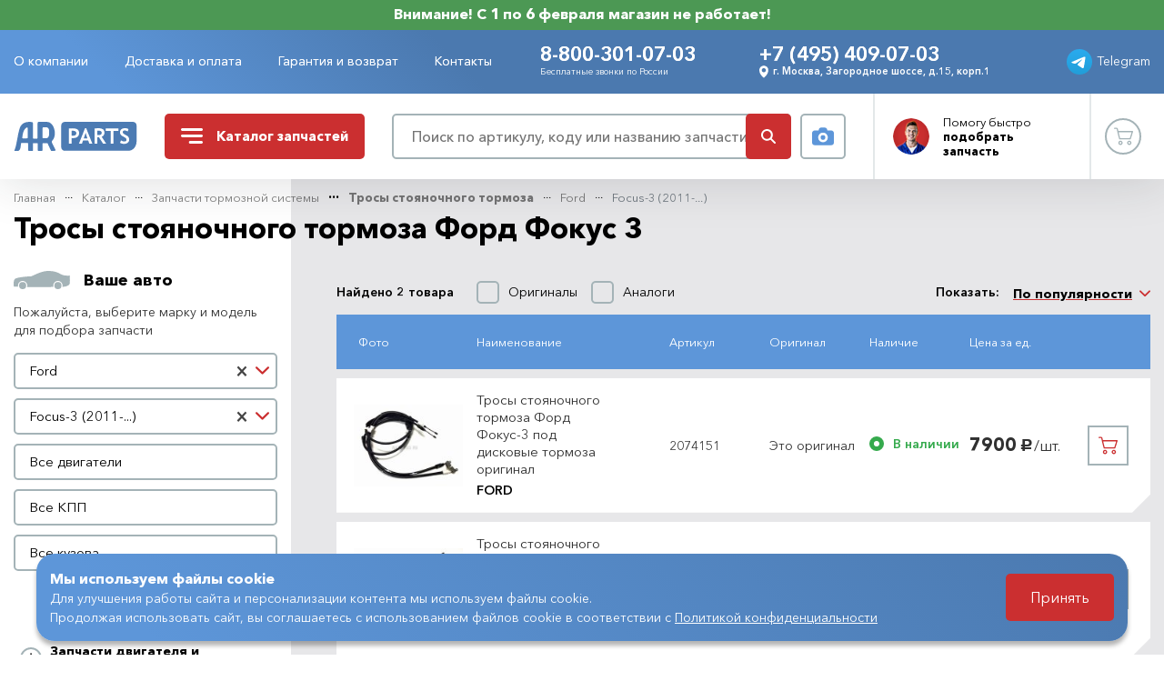

--- FILE ---
content_type: text/html; charset=UTF-8
request_url: https://www.auto-rus.ru/catalog/zapchasti-tormoza/trosy-stoyanochnogo-tormoza/ford/focus-3
body_size: 43973
content:
<!DOCTYPE html> <html lang="ru"> <head> <meta charset="utf-8"/> <title>Тросы стояночного тормоза Форд Фокус 3: хэтчбек, седан — купить в интернет-магазине AR-Parts, оригинал</title> <meta name="description" content="Купить тросы стояночного тормоза на Ford Focus 3 (рестайлинг и дорестайлинг) в интернет-магазине AR-Parts. Самовывоз, доставка тросов под дисковые тормоза (оригинал) в Москве и в регионы."/> <meta name="keywords" content="тросы стояночного тормоза форд фокус 3, ar-parts"/> <meta name="csrf-token" content="WGW4zxz3FFobZwV1VoALhnUniNCpdeGLxjMAiuDZ"/> <meta name="viewport"
          content="width=device-width, initial-scale=1, maximum-scale=1, user-scalable=no, viewport-fit=cover"/> <meta property="og:type" content="website"> <meta property="og:title" content="Тросы стояночного тормоза Форд Фокус 3: хэтчбек, седан — купить в интернет-магазине AR-Parts, оригинал"> <meta property="og:description" content="Купить тросы стояночного тормоза на Ford Focus 3 (рестайлинг и дорестайлинг) в интернет-магазине AR-Parts. Самовывоз, доставка тросов под дисковые тормоза (оригинал) в Москве и в регионы."> <meta property="og:url" content="https://www.auto-rus.ru"> <meta property="og:image" content="https://www.auto-rus.ru/meta/social-media.jpg"> <meta property="og:site_name" content="AutoRus"> <meta property="og:locale" content="ru_RU"> <link rel="apple-touch-icon" sizes="180x180" href="https://www.auto-rus.ru/meta/apple-touch-icon.png"> <link rel="icon" type="image/png" sizes="32x32" href="https://www.auto-rus.ru/meta/favicon-32x32.png"> <link rel="icon" type="image/png" sizes="16x16" href="https://www.auto-rus.ru/meta/favicon-16x16.png"> <link rel="manifest" href="https://www.auto-rus.ru/meta/site.webmanifest"> <link rel="mask-icon" href="https://www.auto-rus.ru/meta/safari-pinned-tab.svg" color="#5bbad5"> <meta name="msapplication-TileColor" content="#da532c"> <meta name="theme-color" content="#ffffff"> <meta http-equiv="x-ua-compatible" content="ie=edge"/> <meta name="format-detection" content="telephone=no"> <link rel="prefetch stylesheet" href="/css/compiled/vendor.css?id=5c3977c233531b693df33a699d7c8161"> <link rel="prefetch stylesheet" href="https://www.auto-rus.ru/css/aos.css"> <link rel="prefetch stylesheet" href="https://www.auto-rus.ru/css/filepond.min.css"> <link rel="prefetch stylesheet" href="https://www.auto-rus.ru/css/filepond-plugin-image-preview.min.css"> <link rel="prefetch stylesheet" href="/css/compiled/style.css?id=af74892a9bdce435906f938310d54818"> <link rel="stylesheet" href="https://www.auto-rus.ru/css/photoswipe.css"> <link rel="stylesheet" href="/css/compiled/catalog.css?id=301e90cb22795a5684111a6d7dcf5fb2"> <link rel="stylesheet" href="/css/compiled/product.css?id=5eb6d49366ce38969f2a2e2fa807db3a"> <script src="https://api-maps.yandex.ru/3.0/?apikey=ae8004a9-eb18-4b6a-96ae-6df3914ffa53&lang=ru_RU"></script> <script defer src="/js/compiled/tag.js?id=c6aef247f9c6cecc0774d1fa431cb382"></script> </head> <body     class="shop-catalog"
> <header class="header-box flex-shrink-0 is-fixed compensate-for-scrollbar"> <div class="header-banner"> Внимание! С 1 по 6 февраля магазин не работает! </div> <div class="header-statusbar"> <div class="container"> <div class="row align-items-center"> <div class="header-offcanvas-container col-auto d-xl-none"> <button type="button"
                            class="header-offcanvas-toggle d-flex align-items-center justify-content-center"
                            data-overlay="1"
                    > Меню </button> </div> <div class="header-nav-container col d-none d-xl-flex"> <ul class="header-nav-list list-unstyled"> <li class="header-nav-item "> <a href="https://www.auto-rus.ru/o-kompanii"
           class="header-nav-link">О компании</a> </li> <li class="header-nav-item "> <a href="https://www.auto-rus.ru/dostavka-i-oplata"
           class="header-nav-link">Доставка и оплата</a> </li> <li class="header-nav-item "> <a href="https://www.auto-rus.ru/garantiya-i-vozvrat"
           class="header-nav-link">Гарантия и возврат</a> </li> <li class="header-nav-item "> <a href="https://www.auto-rus.ru/kontakty"
           class="header-nav-link">Контакты</a> </li> </ul> </div> <div class="header-contact-container col"> <div class="row align-items-center align-items-lg-start justify-content-around"> <div
                                class="header-contact-block col-smx-6 col-md-5 col-xxl-4 d-flex flex-column"> <a href="tel:88003010703"
                                   data-ya-click="HEAD_PHONE_CLICK"
                                   class="header-contact-link header-contact-primary-link">8-800-301-07-03</a> <div class="header-contact-hint d-none d-md-block">Бесплатные звонки по России</div> </div> <div class="header-contact-block col-smx-6 col-sm-6 col-md-7 col-xxl-6"> <a href="tel:+74954090703"
                                   data-ya-click="HEAD_PHONE_CLICK"
                                   data-ya-params="{ phone: '+7 (495) 409-07-03', from: 'Шапка'}"
                                   class="header-contact-link header-contact-primary-link d-none d-md-inline-block">+7 (495) 409-07-03</a> <div class="header-contact-address d-none d-smx-flex align-items-center"> <svg class="header-contact-address-media" width="14" height="16"> <use xlink:href="/images/sprite.svg#icon-balloon"></use> </svg> г. Москва, Загородное шоссе, д.15, корп.1 </div> </div> </div> </div> <div class="header-telegram-container col-auto"> <a target="_blank"
                           rel="noreferrer noopener"
                           href="https://t.me/+79104193542"
                           class="header-telegram-link d-flex align-items-center justify-content-center"
                           data-ya-click="WT_HEAD_CLICK"
                           data-ya-params="{ from: 'Шапка' }"
                        > <img src="/images/icons/icon-telegram.svg" class="header-telegram-media" width="28" height="28"
                                 alt=""> <span class="header-telegram-content d-none d-lg-inline">Telegram</span> </a> </div> </div> </div> </div> <div class="header-main"> <div class="tooltip-search"> <div class="form-row align-items-center"> <div class="col"> <form action="https://www.auto-rus.ru/search" method="GET" class="form-search"> <input type="search" class="form-search-input" value="" name="query" placeholder="Поиск" required minlength="3"> <button type="submit" class="form-search-button text-danger d-flex align-items-center justify-content-center"> <svg class="form-search-button-media" width="16" height="16"> <use xlink:href="/images/sprite.svg#icon-search"></use> </svg> </button> </form> </div> <div class="col-auto"> <button type="button" class="offcanvas-search-by-photo-button hover-ellipse search-by-photo-button d-flex align-items-center justify-content-center" data-toggle="modal" data-target="#modalSearchByPhoto"> <svg class="search-by-photo-media" width="24" height="20"> <use xlink:href="/images/sprite.svg#icon-camera"></use> </svg> </button> </div> </div> </div> <div class="container"> <div class="row align-items-center"> <div class="header-logo-container col-auto"> <a href="https://www.auto-rus.ru" class="header-logo-link d-flex align-items-center justify-content-center"> <img src="/images/logo/logo-mobile.svg" class="header-logo-media d-sm-none" width="32"
                             height="22" alt="Auto-rus"> <img src="/images/logo/logo-desktop.svg" class="header-logo-media d-none d-sm-block" width="92"
                             height="22" alt="Auto-rus"> </a> </div> <div class="header-catalog-container col-auto ml-auto ml-sm-0"> <button type="button" class="header-catalog-toggle d-flex align-items-center"> <svg class="header-catalog-media" width="24" height="17"> <use xlink:href="/images/sprite.svg#icon-bars"></use> </svg> <svg class="header-catalog-media close" xmlns="http://www.w3.org/2000/svg" fill="#fff" viewBox="0 0 320 512" width="24" height="24"> <path d="M310.6 361.4c12.5 12.5 12.5 32.75 0 45.25C304.4 412.9 296.2 416 288 416s-16.38-3.125-22.62-9.375L160 301.3L54.63 406.6C48.38 412.9 40.19 416 32 416S15.63 412.9 9.375 406.6c-12.5-12.5-12.5-32.75 0-45.25l105.4-105.4L9.375 150.6c-12.5-12.5-12.5-32.75 0-45.25s32.75-12.5 45.25 0L160 210.8l105.4-105.4c12.5-12.5 32.75-12.5 45.25 0s12.5 32.75 0 45.25l-105.4 105.4L310.6 361.4z"/> </svg> <span>Каталог <span class="d-none d-lg-inline">запчастей</span></span> </button> </div> <div class="header-search-container col-auto col-sm col-xl mr-auto mr-sm-0"> <div class="form-row align-items-center"> <div class="col"> <button type="button"
                                    class="header-search-toggle d-flex d-sm-none align-items-center justify-content-center"
                                    data-toggle="dropdown"
                                    aria-haspopup="true"
                                    aria-expanded="false"
                            > <svg class="header-search-media" width="16" height="16"> <use xlink:href="/images/sprite.svg#icon-search"></use> </svg> </button> <div class="header-search-block d-none d-sm-flex"> <form action="https://www.auto-rus.ru/search" class="form-search"> <input type="search"
                                           class="form-search-input"
                                           name="query"
                                           value=""
                                           placeholder="Поиск по артикулу, коду или названию запчасти"
                                           required
                                           minlength="3"
                                           data-ya-click="SEARCH_CLICK"
                                    > <button type="submit"
                                            class="form-search-button btn-danger d-flex align-items-center justify-content-center"> <svg class="form-search-button-media" width="16" height="16"> <use xlink:href="/images/sprite.svg#icon-search"></use> </svg> </button> </form> </div> </div> <div class="col-auto d-none d-sm-block"> <button type="button"
                                    class="search-by-photo-button hover-ellipse d-flex align-items-center justify-content-center"
                                    data-ya-click="MODAL_HEAD_OPEN_SEARCH_BY_PHOTO_CLICK"
                                    data-parent="HEAD"
                                    data-toggle="modal" data-target="#modalSearchByPhoto"> <svg class="search-by-photo-media" width="24" height="20"> <use xlink:href="/images/sprite.svg#icon-camera"></use> </svg> </button> </div> </div> </div> <div class="header-master-container col-auto d-none d-md-block"> <button type="button" class="header-master-toggle d-flex align-items-center" data-toggle="modal"
                            data-ya-click="MODAL_HEAD_MASTER_CLICK"
                            data-parent="HEAD"
                            data-target="#modalMaster"> <span class="header-master-thumbnail"> <img loading="lazy" src="/images/master/master-avatar.png" class="header-master-media"
                                     width="40" height="40" alt="Мастер"> </span> <span class="header-master-content">Помогу <span
                                class="d-none d-lg-inline">быстро</span> <br> <b>подобрать запчасть</b></span> </button> </div> <div class="header-account-container col-auto"> <a href="https://www.auto-rus.ru/cart"
       data-ya-click="SM_CART_CLICK"
       class="header-account-link hover-ellipse d-flex align-items-center justify-content-center  disabled "> <svg class="header-account-media" width="21" height="20"> <use xlink:href="/images/sprite.svg#icon-cart"></use> </svg> <span class="header-account-badge badge badge-round"
              data-sm-cart-count
        > 0 </span> </a> </div> </div> </div> </div> </header> <main class="main-box flex-shrink-0 flex-grow-1"> <section class="section-catalog section-gray"> <div class="container"> <nav id="breadcrumbs" aria-label="breadcrumb"> <ol class="breadcrumb"> <li class="breadcrumb-item"> <a href="https://www.auto-rus.ru">Главная</a> </li> <li class="breadcrumb-item"> <a href="https://www.auto-rus.ru/catalog">Каталог</a> </li> <li class="breadcrumb-item"> <a href="https://www.auto-rus.ru/catalog/zapchasti-tormoza">Запчасти тормозной системы</a> </li> <li class="breadcrumb-item"> <a href="https://www.auto-rus.ru/catalog/zapchasti-tormoza/trosy-stoyanochnogo-tormoza">Тросы стояночного тормоза</a> </li> <li class="breadcrumb-item"> <a href="https://www.auto-rus.ru/catalog/zapchasti-tormoza/trosy-stoyanochnogo-tormoza/ford">Ford</a> </li> <li class="breadcrumb-item active" aria-current="page"> Focus-3 (2011-...) </li> </ol> </nav> <div class="display-header"> <h1 class="display-title title-h1">Тросы стояночного тормоза Форд Фокус 3</h1> </div> <div class="row"> <div class="catalog-aside-container col-xl-3"> <div class="filter-block d-lg-flex flex-lg-column-reverse" id="filter"> <div class="filter-group d-none d-lg-block"> <div class="filter-group-header d-lg-none"> <button
        type="button"
        data-name="categoryMenu"
        class="filter-group-title filter-group-title-primary d-flex align-items-center"
    > Разделы каталога </button> </div> <div class="filter-group-content d-lg-block"> <ul class="filter-categories-list list-unstyled menu-level-1"> <li class="filter-category-item  hasChild"> <span class="d-flex"> <button type="button" class="btn-submenu"></button> <a href="https://www.auto-rus.ru/catalog/zapchasti-dvigatelya-i-podkapot/ford/focus-3" class="filter-category-link available-for-click " > Запчасти двигателя и подкапотного пространства </a> </span> <ul class="filter-subcategories-list list-unstyled menu-level-2" style="display: none   "> <li class="filter-subcategory-item "> <a href="https://www.auto-rus.ru/catalog/zapchasti-dvigatelya-i-podkapot/remen-grm/ford/focus-3" class="filter-subcategory-link available-for-click"> Ремни ГРМ и комплекты ГРМ </a> <ul class="filter-subcategories-list menu-level-3"> <li class="filter-subcategory-item "> <a href="https://www.auto-rus.ru/catalog/zapchasti-dvigatelya-i-podkapot/remen-grm/rolik-grm/ford/focus-3" class="filter-subcategory-link available-for-click"> Ролики ГРМ </a> </li> </ul> </li> <li class="filter-subcategory-item "> <a href="https://www.auto-rus.ru/catalog/zapchasti-dvigatelya-i-podkapot/bolt-kolenvala/ford/focus-3" class="filter-subcategory-link available-for-click"> Болты коленвала и распредвалов </a> </li> <li class="filter-subcategory-item "> <a href="https://www.auto-rus.ru/catalog/zapchasti-dvigatelya-i-podkapot/remni-privodnyye-komplekt/ford/focus-3" class="filter-subcategory-link available-for-click"> Ремни приводные агрегатов </a> <ul class="filter-subcategories-list menu-level-3"> <li class="filter-subcategory-item "> <a href="https://www.auto-rus.ru/catalog/zapchasti-dvigatelya-i-podkapot/remni-privodnyye-komplekt/remen-privodnoy-generatora/ford/focus-3" class="filter-subcategory-link available-for-click"> Ремни приводные генератора </a> </li> <li class="filter-subcategory-item "> <a href="https://www.auto-rus.ru/catalog/zapchasti-dvigatelya-i-podkapot/remni-privodnyye-komplekt/remen-privodnoy-konditsionera/ford/focus-3" class="filter-subcategory-link available-for-click"> Ремни приводные кондиционера </a> </li> </ul> </li> <li class="filter-subcategory-item "> <a href="https://www.auto-rus.ru/catalog/zapchasti-dvigatelya-i-podkapot/roliki-privodnogo-remnya/ford/focus-3" class="filter-subcategory-link available-for-click"> Ролики приводных ремней </a> </li> <li class="filter-subcategory-item "> <a href="https://www.auto-rus.ru/catalog/zapchasti-dvigatelya-i-podkapot/shesternya-raspredvala/ford/focus-3" class="filter-subcategory-link available-for-click"> Шестерни распредвалов </a> </li> <li class="filter-subcategory-item "> <a href="https://www.auto-rus.ru/catalog/zapchasti-dvigatelya-i-podkapot/nasos-vodyanoy/ford/focus-3" class="filter-subcategory-link available-for-click"> Насосы водяные - помпы </a> </li> <li class="filter-subcategory-item "> <a href="https://www.auto-rus.ru/catalog/zapchasti-dvigatelya-i-podkapot/termostat/ford/focus-3" class="filter-subcategory-link available-for-click"> Термостаты </a> </li> <li class="filter-subcategory-item "> <a href="https://www.auto-rus.ru/catalog/zapchasti-dvigatelya-i-podkapot/bachok-rasshiritel-nyy-i-kryshka/ford/focus-3" class="filter-subcategory-link available-for-click"> Бачки расширительные и крышки </a> </li> <li class="filter-subcategory-item "> <a href="https://www.auto-rus.ru/catalog/zapchasti-dvigatelya-i-podkapot/flanets-sistemy-okhlazhdeniya/ford/focus-3" class="filter-subcategory-link available-for-click"> Фланец системы охлаждения </a> </li> <li class="filter-subcategory-item "> <a href="https://www.auto-rus.ru/catalog/zapchasti-dvigatelya-i-podkapot/radiator-okhlazhdeniya/ford/focus-3" class="filter-subcategory-link available-for-click"> Радиаторы охлаждения </a> </li> <li class="filter-subcategory-item "> <a href="https://www.auto-rus.ru/catalog/zapchasti-dvigatelya-i-podkapot/patrubki-otopitelya/ford/focus-3" class="filter-subcategory-link available-for-click"> Патрубки и шланги системы охлаждения и отопителя </a> </li> <li class="filter-subcategory-item "> <a href="https://www.auto-rus.ru/catalog/zapchasti-dvigatelya-i-podkapot/prokladki-sistemy-okhlazhdeniya/ford/focus-3" class="filter-subcategory-link available-for-click"> Прокладки системы охлаждения </a> </li> <li class="filter-subcategory-item "> <a href="https://www.auto-rus.ru/catalog/zapchasti-dvigatelya-i-podkapot/nasos-maslyanyy/ford/focus-3" class="filter-subcategory-link available-for-click"> Насосы масляные </a> </li> <li class="filter-subcategory-item "> <a href="https://www.auto-rus.ru/catalog/zapchasti-dvigatelya-i-podkapot/nasos-gidrousilitelya/ford/focus-3" class="filter-subcategory-link available-for-click"> Насосы гидроусилителя </a> </li> <li class="filter-subcategory-item "> <a href="https://www.auto-rus.ru/catalog/zapchasti-dvigatelya-i-podkapot/trubka-gura/ford/focus-3" class="filter-subcategory-link available-for-click"> Трубки ГУРа </a> </li> <li class="filter-subcategory-item "> <a href="https://www.auto-rus.ru/catalog/zapchasti-dvigatelya-i-podkapot/klapana-dvigatelya/ford/focus-3" class="filter-subcategory-link available-for-click"> Клапана ГРМ двигателя </a> </li> <li class="filter-subcategory-item "> <a href="https://www.auto-rus.ru/catalog/zapchasti-dvigatelya-i-podkapot/vkladyshi-kolenvala/ford/focus-3" class="filter-subcategory-link available-for-click"> Вкладыши коленвала </a> <ul class="filter-subcategories-list menu-level-3"> <li class="filter-subcategory-item "> <a href="https://www.auto-rus.ru/catalog/zapchasti-dvigatelya-i-podkapot/vkladyshi-kolenvala/shatunnyye/ford/focus-3" class="filter-subcategory-link available-for-click"> Вкладыши коленвала шатунные </a> </li> <li class="filter-subcategory-item "> <a href="https://www.auto-rus.ru/catalog/zapchasti-dvigatelya-i-podkapot/vkladyshi-kolenvala/korennyye/ford/focus-3" class="filter-subcategory-link available-for-click"> Вкладыши коленвала коренные </a> </li> </ul> </li> <li class="filter-subcategory-item "> <a href="https://www.auto-rus.ru/catalog/zapchasti-dvigatelya-i-podkapot/porshni-dvigatelya/ford/focus-3" class="filter-subcategory-link available-for-click"> Поршни двигателя </a> </li> <li class="filter-subcategory-item "> <a href="https://www.auto-rus.ru/catalog/zapchasti-dvigatelya-i-podkapot/koltsa-porshnevyye/ford/focus-3" class="filter-subcategory-link available-for-click"> Кольца поршневые </a> </li> <li class="filter-subcategory-item "> <a href="https://www.auto-rus.ru/catalog/zapchasti-dvigatelya-i-podkapot/klapannaya-kryshka-i-nakladka/ford/focus-3" class="filter-subcategory-link available-for-click"> Клапанная крышка и накладка </a> </li> <li class="filter-subcategory-item "> <a href="https://www.auto-rus.ru/catalog/zapchasti-dvigatelya-i-podkapot/prokladki-klapannoy-kryshki/ford/focus-3" class="filter-subcategory-link available-for-click"> Прокладки клапанной крышки </a> </li> <li class="filter-subcategory-item "> <a href="https://www.auto-rus.ru/catalog/zapchasti-dvigatelya-i-podkapot/prokladki-kollektora-sistemy-pitaniya-i-vypuska/ford/focus-3" class="filter-subcategory-link available-for-click"> Прокладки коллектора (системы питания и выпуска) </a> </li> <li class="filter-subcategory-item "> <a href="https://www.auto-rus.ru/catalog/zapchasti-dvigatelya-i-podkapot/prokladka-gbts/ford/focus-3" class="filter-subcategory-link available-for-click"> Прокладки ГБЦ </a> </li> <li class="filter-subcategory-item "> <a href="https://www.auto-rus.ru/catalog/zapchasti-dvigatelya-i-podkapot/sal-niki-dvigatelya/ford/focus-3" class="filter-subcategory-link available-for-click"> Сальники двигателя </a> <ul class="filter-subcategories-list menu-level-3"> <li class="filter-subcategory-item "> <a href="https://www.auto-rus.ru/catalog/zapchasti-dvigatelya-i-podkapot/sal-niki-dvigatelya/raspredvala/ford/focus-3" class="filter-subcategory-link available-for-click"> Сальники распредвала двигателя </a> </li> <li class="filter-subcategory-item "> <a href="https://www.auto-rus.ru/catalog/zapchasti-dvigatelya-i-podkapot/sal-niki-dvigatelya/kolenvala/ford/focus-3" class="filter-subcategory-link available-for-click"> Сальники коленвала двигателя </a> </li> </ul> </li> <li class="filter-subcategory-item "> <a href="https://www.auto-rus.ru/catalog/zapchasti-dvigatelya-i-podkapot/bolty-golovki-bloka-tsilindrov/ford/focus-3" class="filter-subcategory-link available-for-click"> Болты головки блока цилиндров </a> </li> <li class="filter-subcategory-item "> <a href="https://www.auto-rus.ru/catalog/zapchasti-dvigatelya-i-podkapot/kolpachki-maslos-yemnyye/ford/focus-3" class="filter-subcategory-link available-for-click"> Колпачки маслосъемные </a> </li> <li class="filter-subcategory-item "> <a href="https://www.auto-rus.ru/catalog/zapchasti-dvigatelya-i-podkapot/klapan-egr/ford/focus-3" class="filter-subcategory-link available-for-click"> Клапана EGR, PCV и маслоотделители </a> <ul class="filter-subcategories-list menu-level-3"> <li class="filter-subcategory-item "> <a href="https://www.auto-rus.ru/catalog/zapchasti-dvigatelya-i-podkapot/klapan-egr/klapan-pcv/ford/focus-3" class="filter-subcategory-link available-for-click"> Клапана PCV </a> </li> </ul> </li> <li class="filter-subcategory-item "> <a href="https://www.auto-rus.ru/catalog/zapchasti-dvigatelya-i-podkapot/opora-podushka-dvigatelya/ford/focus-3" class="filter-subcategory-link available-for-click"> Опоры (подушки) двигателя и КПП </a> </li> <li class="filter-subcategory-item "> <a href="https://www.auto-rus.ru/catalog/zapchasti-dvigatelya-i-podkapot/kryshka-benzobaka/ford/focus-3" class="filter-subcategory-link available-for-click"> Крышки и клапаны бензобака </a> </li> <li class="filter-subcategory-item "> <a href="https://www.auto-rus.ru/catalog/zapchasti-dvigatelya-i-podkapot/glushiteli-i-rezonatory/ford/focus-3" class="filter-subcategory-link available-for-click"> Глушители и резонаторы </a> </li> <li class="filter-subcategory-item "> <a href="javascript:void(0);" class="filter-subcategory-link disabled"> Цепной газораспределительный механизм </a> </li> <li class="filter-subcategory-item "> <a href="javascript:void(0);" class="filter-subcategory-link disabled"> Патрубок воздушного фильтра </a> </li> <li class="filter-subcategory-item "> <a href="javascript:void(0);" class="filter-subcategory-link disabled"> Сайлентблоки опоры КПП </a> </li> </ul> </li> <li class="filter-category-item  hasChild"> <span class="d-flex"> <button type="button" class="btn-submenu"></button> <a href="https://www.auto-rus.ru/catalog/elektro-elementy-i-datchiki/ford/focus-3" class="filter-category-link available-for-click " > Электрические элементы и датчики </a> </span> <ul class="filter-subcategories-list list-unstyled menu-level-2" style="display: none   "> <li class="filter-subcategory-item "> <a href="https://www.auto-rus.ru/catalog/elektro-elementy-i-datchiki/katushki-zazhiganiya/ford/focus-3" class="filter-subcategory-link available-for-click"> Катушки зажигания </a> </li> <li class="filter-subcategory-item "> <a href="https://www.auto-rus.ru/catalog/elektro-elementy-i-datchiki/provod-vysokovol-tnyy/ford/focus-3" class="filter-subcategory-link available-for-click"> Провода свечные высоковольтные </a> </li> <li class="filter-subcategory-item "> <a href="https://www.auto-rus.ru/catalog/elektro-elementy-i-datchiki/akkumulyatory/ford/focus-3" class="filter-subcategory-link available-for-click"> Аккумуляторы </a> </li> <li class="filter-subcategory-item "> <a href="https://www.auto-rus.ru/catalog/elektro-elementy-i-datchiki/nasos-toplivnyy/ford/focus-3" class="filter-subcategory-link available-for-click"> Насосы топливные и клапаны </a> </li> <li class="filter-subcategory-item "> <a href="https://www.auto-rus.ru/catalog/elektro-elementy-i-datchiki/datchik-temperatury/ford/focus-3" class="filter-subcategory-link available-for-click"> Датчики температуры </a> </li> <li class="filter-subcategory-item "> <a href="https://www.auto-rus.ru/catalog/elektro-elementy-i-datchiki/datchik-drossel-noy-zaslonki/ford/focus-3" class="filter-subcategory-link available-for-click"> Датчики дроссельной заслонки и дроссели </a> </li> <li class="filter-subcategory-item "> <a href="https://www.auto-rus.ru/catalog/elektro-elementy-i-datchiki/datchik-absolyutnogo-davleniya-vo-vpusknom-kollektore/ford/focus-3" class="filter-subcategory-link available-for-click"> Датчики абсолютного давления и массового расхода воздуха </a> </li> <li class="filter-subcategory-item "> <a href="https://www.auto-rus.ru/catalog/elektro-elementy-i-datchiki/datchik-kolenvala/ford/focus-3" class="filter-subcategory-link available-for-click"> Датчики коленвала </a> </li> <li class="filter-subcategory-item "> <a href="https://www.auto-rus.ru/catalog/elektro-elementy-i-datchiki/datchik-raspredvala/ford/focus-3" class="filter-subcategory-link available-for-click"> Датчики распредвала </a> </li> <li class="filter-subcategory-item "> <a href="https://www.auto-rus.ru/catalog/elektro-elementy-i-datchiki/klapan-elektromagnitnyy-fazoregulyatora/ford/focus-3" class="filter-subcategory-link available-for-click"> Клапаны электромагнитный фазорегулятора </a> <ul class="filter-subcategories-list menu-level-3"> <li class="filter-subcategory-item "> <a href="https://www.auto-rus.ru/catalog/elektro-elementy-i-datchiki/klapan-elektromagnitnyy-fazoregulyatora/vpusknoy/ford/focus-3" class="filter-subcategory-link available-for-click"> Клапан электромагнитный фазорегулятора впускной </a> </li> <li class="filter-subcategory-item "> <a href="https://www.auto-rus.ru/catalog/elektro-elementy-i-datchiki/klapan-elektromagnitnyy-fazoregulyatora/vypusknoy/ford/focus-3" class="filter-subcategory-link available-for-click"> Клапан электромагнитный фазорегулятора выпускной </a> </li> </ul> </li> <li class="filter-subcategory-item "> <a href="https://www.auto-rus.ru/catalog/elektro-elementy-i-datchiki/datchik-davleniya-masla/ford/focus-3" class="filter-subcategory-link available-for-click"> Датчики давления масла </a> </li> <li class="filter-subcategory-item "> <a href="https://www.auto-rus.ru/catalog/elektro-elementy-i-datchiki/datchik-kisloroda-lyambda-zond/ford/focus-3" class="filter-subcategory-link available-for-click"> Датчики кислорода (лямбда-зонд) </a> </li> <li class="filter-subcategory-item "> <a href="https://www.auto-rus.ru/catalog/elektro-elementy-i-datchiki/datchik-skorosti/ford/focus-3" class="filter-subcategory-link available-for-click"> Датчики скорости </a> </li> <li class="filter-subcategory-item "> <a href="https://www.auto-rus.ru/catalog/elektro-elementy-i-datchiki/generator/ford/focus-3" class="filter-subcategory-link available-for-click"> Генераторы </a> </li> <li class="filter-subcategory-item "> <a href="https://www.auto-rus.ru/catalog/elektro-elementy-i-datchiki/starter/ford/focus-3" class="filter-subcategory-link available-for-click"> Стартеры </a> </li> <li class="filter-subcategory-item "> <a href="https://www.auto-rus.ru/catalog/elektro-elementy-i-datchiki/nasos-motor-omyvatelya/ford/focus-3" class="filter-subcategory-link available-for-click"> Насосы (моторы) омывателя </a> </li> <li class="filter-subcategory-item "> <a href="https://www.auto-rus.ru/catalog/elektro-elementy-i-datchiki/vyklyuchateli-signala-zadnego-khoda/ford/focus-3" class="filter-subcategory-link available-for-click"> Выключатели сигнала заднего хода </a> </li> <li class="filter-subcategory-item "> <a href="https://www.auto-rus.ru/catalog/elektro-elementy-i-datchiki/lampy/ford/focus-3" class="filter-subcategory-link available-for-click"> Лампы </a> <ul class="filter-subcategories-list menu-level-3"> <li class="filter-subcategory-item "> <a href="https://www.auto-rus.ru/catalog/elektro-elementy-i-datchiki/lampy/blizhnego-sveta/ford/focus-3" class="filter-subcategory-link available-for-click"> Лампы ближнего света </a> </li> <li class="filter-subcategory-item "> <a href="https://www.auto-rus.ru/catalog/elektro-elementy-i-datchiki/lampy/dalnego-sveta/ford/focus-3" class="filter-subcategory-link available-for-click"> Лампы дальнего света </a> </li> <li class="filter-subcategory-item "> <a href="https://www.auto-rus.ru/catalog/elektro-elementy-i-datchiki/lampy/protivotumannoy-fary/ford/focus-3" class="filter-subcategory-link available-for-click"> Лампы противотуманной фары </a> </li> <li class="filter-subcategory-item "> <a href="https://www.auto-rus.ru/catalog/elektro-elementy-i-datchiki/lampy/gabaritov/ford/focus-3" class="filter-subcategory-link available-for-click"> Лампы габаритов и стоп-сигнала </a> </li> <li class="filter-subcategory-item "> <a href="https://www.auto-rus.ru/catalog/elektro-elementy-i-datchiki/lampy/ukazatelya-povorota/ford/focus-3" class="filter-subcategory-link available-for-click"> Лампы указателя поворота </a> </li> </ul> </li> <li class="filter-subcategory-item "> <a href="https://www.auto-rus.ru/catalog/elektro-elementy-i-datchiki/predokhraniteli/ford/focus-3" class="filter-subcategory-link available-for-click"> Предохранители </a> </li> <li class="filter-subcategory-item "> <a href="https://www.auto-rus.ru/catalog/elektro-elementy-i-datchiki/vyklyuchatel-pedali-stsepleniya/ford/focus-3" class="filter-subcategory-link available-for-click"> Выключатели педали сцепления </a> </li> <li class="filter-subcategory-item "> <a href="https://www.auto-rus.ru/catalog/elektro-elementy-i-datchiki/vtyagivayushcheye-rele/ford/focus-3" class="filter-subcategory-link available-for-click"> Втягивающее реле </a> </li> <li class="filter-subcategory-item "> <a href="javascript:void(0);" class="filter-subcategory-link disabled"> Форсунки топливные </a> </li> <li class="filter-subcategory-item "> <a href="javascript:void(0);" class="filter-subcategory-link disabled"> Вентиляторы охлаждения радиатора </a> </li> <li class="filter-subcategory-item "> <a href="javascript:void(0);" class="filter-subcategory-link disabled"> Клапаны управления заслонками впускного коллектора </a> </li> <li class="filter-subcategory-item "> <a href="javascript:void(0);" class="filter-subcategory-link disabled"> Привод стартера </a> </li> <li class="filter-subcategory-item "> <a href="javascript:void(0);" class="filter-subcategory-link disabled"> Антенна и основание антенны </a> </li> <li class="filter-subcategory-item "> <a href="javascript:void(0);" class="filter-subcategory-link disabled"> Контактная группа замка зажигания </a> </li> <li class="filter-subcategory-item "> <a href="javascript:void(0);" class="filter-subcategory-link disabled"> Выключатели стоп-сигнала </a> </li> <li class="filter-subcategory-item "> <a href="javascript:void(0);" class="filter-subcategory-link disabled"> Регуляторы напряжения </a> </li> </ul> </li> <li class="filter-category-item  hasChild"> <span class="d-flex"> <button type="button" class="btn-submenu"></button> <a href="https://www.auto-rus.ru/catalog/kuzovnyye-zapchasti/ford/focus-3" class="filter-category-link available-for-click " > Кузовные запчасти, оптика, стекла </a> </span> <ul class="filter-subcategories-list list-unstyled menu-level-2" style="display: none   "> <li class="filter-subcategory-item "> <a href="https://www.auto-rus.ru/catalog/kuzovnyye-zapchasti/zashchita-dvigatelya/ford/focus-3" class="filter-subcategory-link available-for-click"> Защита картера двигателя </a> </li> <li class="filter-subcategory-item "> <a href="https://www.auto-rus.ru/catalog/kuzovnyye-zapchasti/kapot/ford/focus-3" class="filter-subcategory-link available-for-click"> Капоты </a> </li> <li class="filter-subcategory-item "> <a href="https://www.auto-rus.ru/catalog/kuzovnyye-zapchasti/petlya-kapota/ford/focus-3" class="filter-subcategory-link available-for-click"> Петли капота </a> </li> <li class="filter-subcategory-item "> <a href="https://www.auto-rus.ru/catalog/kuzovnyye-zapchasti/krylo-peredneye/ford/focus-3" class="filter-subcategory-link available-for-click"> Крыло переднее </a> </li> <li class="filter-subcategory-item "> <a href="https://www.auto-rus.ru/catalog/kuzovnyye-zapchasti/support-radiatora/ford/focus-3" class="filter-subcategory-link available-for-click"> Рамка радиатора </a> </li> <li class="filter-subcategory-item "> <a href="https://www.auto-rus.ru/catalog/kuzovnyye-zapchasti/deflektor-zashchita-bampera-perednego/ford/focus-3" class="filter-subcategory-link available-for-click"> Дефлектор (защита) бампера переднего </a> </li> <li class="filter-subcategory-item "> <a href="https://www.auto-rus.ru/catalog/kuzovnyye-zapchasti/bamper-peredniy/ford/focus-3" class="filter-subcategory-link available-for-click"> Бампер передний </a> </li> <li class="filter-subcategory-item "> <a href="https://www.auto-rus.ru/catalog/kuzovnyye-zapchasti/spoyler-bampera-yubka/ford/focus-3" class="filter-subcategory-link available-for-click"> Спойлер бампера (юбка) </a> </li> <li class="filter-subcategory-item "> <a href="https://www.auto-rus.ru/catalog/kuzovnyye-zapchasti/kronshteyny-bampera/ford/focus-3" class="filter-subcategory-link available-for-click"> Кронштейны бампера </a> </li> <li class="filter-subcategory-item "> <a href="https://www.auto-rus.ru/catalog/kuzovnyye-zapchasti/oblitsovka-radiatora-i-reshetki-bampera/ford/focus-3" class="filter-subcategory-link available-for-click"> Облицовка радиатора и решетки бампера </a> </li> <li class="filter-subcategory-item "> <a href="https://www.auto-rus.ru/catalog/kuzovnyye-zapchasti/fary/ford/focus-3" class="filter-subcategory-link available-for-click"> Фары </a> </li> <li class="filter-subcategory-item "> <a href="https://www.auto-rus.ru/catalog/kuzovnyye-zapchasti/fonar-zadniy-i-plafony-osveshcheniya-nomera/ford/focus-3" class="filter-subcategory-link available-for-click"> Фонарь задний и плафоны освещения номера </a> </li> <li class="filter-subcategory-item "> <a href="https://www.auto-rus.ru/catalog/kuzovnyye-zapchasti/povtoritel-povorota/ford/focus-3" class="filter-subcategory-link available-for-click"> Повторитель поворота </a> </li> <li class="filter-subcategory-item "> <a href="https://www.auto-rus.ru/catalog/kuzovnyye-zapchasti/zerkala/ford/focus-3" class="filter-subcategory-link available-for-click"> Зеркала </a> </li> <li class="filter-subcategory-item "> <a href="https://www.auto-rus.ru/catalog/kuzovnyye-zapchasti/zerkal-nyy-element/ford/focus-3" class="filter-subcategory-link available-for-click"> Зеркальный элемент </a> </li> <li class="filter-subcategory-item "> <a href="https://www.auto-rus.ru/catalog/kuzovnyye-zapchasti/kovriki-salona/ford/focus-3" class="filter-subcategory-link available-for-click"> Коврики салона </a> </li> <li class="filter-subcategory-item "> <a href="https://www.auto-rus.ru/catalog/kuzovnyye-zapchasti/podkrylok-peredniy/ford/focus-3" class="filter-subcategory-link available-for-click"> Подкрылки передние </a> </li> <li class="filter-subcategory-item "> <a href="https://www.auto-rus.ru/catalog/kuzovnyye-zapchasti/stekloochistitel-i-komponenty/ford/focus-3" class="filter-subcategory-link available-for-click"> Стеклоочиститель и компоненты </a> </li> <li class="filter-subcategory-item "> <a href="https://www.auto-rus.ru/catalog/kuzovnyye-zapchasti/forsunka-omyvatelya-ford-fokus-2-3/ford/focus-3" class="filter-subcategory-link available-for-click"> Форсунка омывателя </a> </li> <li class="filter-subcategory-item "> <a href="https://www.auto-rus.ru/catalog/kuzovnyye-zapchasti/bachok-omyvatelya-i-kryshka/ford/focus-3" class="filter-subcategory-link available-for-click"> Бачок омывателя и крышка </a> </li> <li class="filter-subcategory-item "> <a href="https://www.auto-rus.ru/catalog/kuzovnyye-zapchasti/amortizator-bagazhnika/ford/focus-3" class="filter-subcategory-link available-for-click"> Амортизаторы багажника </a> </li> <li class="filter-subcategory-item "> <a href="https://www.auto-rus.ru/catalog/kuzovnyye-zapchasti/zamki-bagazhnika-kapota-i-privod/ford/focus-3" class="filter-subcategory-link available-for-click"> Замки багажника, капота и привод </a> </li> <li class="filter-subcategory-item "> <a href="https://www.auto-rus.ru/catalog/kuzovnyye-zapchasti/kryuk-buksirovochnyy/ford/focus-3" class="filter-subcategory-link available-for-click"> Крюк буксировочный </a> </li> <li class="filter-subcategory-item "> <a href="javascript:void(0);" class="filter-subcategory-link disabled"> Бампер задний </a> </li> <li class="filter-subcategory-item "> <a href="javascript:void(0);" class="filter-subcategory-link disabled"> Облицовка и молдинги бампера </a> </li> <li class="filter-subcategory-item "> <a href="javascript:void(0);" class="filter-subcategory-link disabled"> Стекло лобовое </a> </li> <li class="filter-subcategory-item "> <a href="javascript:void(0);" class="filter-subcategory-link disabled"> Двери </a> </li> <li class="filter-subcategory-item "> <a href="javascript:void(0);" class="filter-subcategory-link disabled"> Тросы замков дверей </a> </li> <li class="filter-subcategory-item "> <a href="javascript:void(0);" class="filter-subcategory-link disabled"> Брызговики </a> </li> <li class="filter-subcategory-item "> <a href="javascript:void(0);" class="filter-subcategory-link disabled"> Подкрылки задние </a> </li> <li class="filter-subcategory-item "> <a href="javascript:void(0);" class="filter-subcategory-link disabled"> Панель стеклоочистителя </a> </li> <li class="filter-subcategory-item "> <a href="javascript:void(0);" class="filter-subcategory-link disabled"> Уплотнитель стекла двери </a> </li> <li class="filter-subcategory-item "> <a href="javascript:void(0);" class="filter-subcategory-link disabled"> Накладка двери задка </a> </li> <li class="filter-subcategory-item "> <a href="javascript:void(0);" class="filter-subcategory-link disabled"> Пороги </a> </li> <li class="filter-subcategory-item "> <a href="javascript:void(0);" class="filter-subcategory-link disabled"> Накладка порога </a> </li> <li class="filter-subcategory-item "> <a href="javascript:void(0);" class="filter-subcategory-link disabled"> Арки задних крыльев </a> </li> </ul> </li> <li class="filter-category-item  hasChild"> <span class="d-flex"> <button type="button" class="btn-submenu"></button> <a href="https://www.auto-rus.ru/catalog/zapchasti-transmisii/ford/focus-3" class="filter-category-link available-for-click " > Запчасти трансмиссии </a> </span> <ul class="filter-subcategories-list list-unstyled menu-level-2" style="display: none   "> <li class="filter-subcategory-item "> <a href="https://www.auto-rus.ru/catalog/zapchasti-transmisii/stupitsy-i-podhisipnik-pered/ford/focus-3" class="filter-subcategory-link available-for-click"> Ступицы и подшипники передние </a> </li> <li class="filter-subcategory-item "> <a href="https://www.auto-rus.ru/catalog/zapchasti-transmisii/stupitsy-i-podhisipnik-zad/ford/focus-3" class="filter-subcategory-link available-for-click"> Ступицы и подшипники задние </a> </li> <li class="filter-subcategory-item "> <a href="https://www.auto-rus.ru/catalog/zapchasti-transmisii/podshipnik-poluosi-podvesnoy/ford/focus-3" class="filter-subcategory-link available-for-click"> Подшипник полуоси подвесной </a> </li> <li class="filter-subcategory-item "> <a href="https://www.auto-rus.ru/catalog/zapchasti-transmisii/stsepleniye/ford/focus-3" class="filter-subcategory-link available-for-click"> Сцепление </a> </li> <li class="filter-subcategory-item "> <a href="https://www.auto-rus.ru/catalog/zapchasti-transmisii/podshipnik-vyzhimnoy/ford/focus-3" class="filter-subcategory-link available-for-click"> Подшипник выжимной </a> </li> <li class="filter-subcategory-item "> <a href="https://www.auto-rus.ru/catalog/zapchasti-transmisii/makhovik-1/ford/focus-3" class="filter-subcategory-link available-for-click"> Маховик </a> </li> <li class="filter-subcategory-item "> <a href="https://www.auto-rus.ru/catalog/zapchasti-transmisii/tsilindr-stsepleniya-glavnyy/ford/focus-3" class="filter-subcategory-link available-for-click"> Цилиндр сцепления главный </a> </li> <li class="filter-subcategory-item "> <a href="https://www.auto-rus.ru/catalog/zapchasti-transmisii/trubka-stsepleniya/ford/focus-3" class="filter-subcategory-link available-for-click"> Трубка сцепления </a> </li> <li class="filter-subcategory-item "> <a href="https://www.auto-rus.ru/catalog/zapchasti-transmisii/gayki-kolesnyye-i-shpil-ki/ford/focus-3" class="filter-subcategory-link available-for-click"> Гайки колесные и шпильки </a> </li> <li class="filter-subcategory-item "> <a href="https://www.auto-rus.ru/catalog/zapchasti-transmisii/privod-shrus/ford/focus-3" class="filter-subcategory-link available-for-click"> Привод ШРУС </a> </li> <li class="filter-subcategory-item "> <a href="https://www.auto-rus.ru/catalog/zapchasti-transmisii/granata-shrus/ford/focus-3" class="filter-subcategory-link available-for-click"> Граната ШРУС </a> </li> <li class="filter-subcategory-item "> <a href="https://www.auto-rus.ru/catalog/zapchasti-transmisii/sal-nik-privoda-shrus/ford/focus-3" class="filter-subcategory-link available-for-click"> Сальник привода ШРУС </a> </li> <li class="filter-subcategory-item "> <a href="https://www.auto-rus.ru/catalog/zapchasti-transmisii/sal-niki-korobki-peredach/ford/focus-3" class="filter-subcategory-link available-for-click"> Сальники и прокладки коробки передач </a> </li> <li class="filter-subcategory-item "> <a href="https://www.auto-rus.ru/catalog/zapchasti-transmisii/modul-t-sm-upravleniya-kpp/ford/focus-3" class="filter-subcategory-link available-for-click"> Модуль ТСМ управления КПП </a> </li> <li class="filter-subcategory-item "> <a href="https://www.auto-rus.ru/catalog/zapchasti-transmisii/nakladki-pedaley/ford/focus-3" class="filter-subcategory-link available-for-click"> Накладки педалей </a> </li> <li class="filter-subcategory-item "> <a href="javascript:void(0);" class="filter-subcategory-link disabled"> Диски колесные </a> </li> <li class="filter-subcategory-item "> <a href="javascript:void(0);" class="filter-subcategory-link disabled"> Пыльник ШРУС </a> </li> <li class="filter-subcategory-item "> <a href="javascript:void(0);" class="filter-subcategory-link disabled"> Чехол рычага КПП </a> </li> <li class="filter-subcategory-item "> <a href="javascript:void(0);" class="filter-subcategory-link disabled"> Тросы переключения передач </a> </li> <li class="filter-subcategory-item "> <a href="javascript:void(0);" class="filter-subcategory-link disabled"> Радиатор АКПП </a> </li> </ul> </li> <li class="filter-category-item  hasChild"> <span class="d-flex"> <button type="button" class="btn-submenu"></button> <a href="https://www.auto-rus.ru/catalog/zapchasti-podveski/ford/focus-3" class="filter-category-link available-for-click " > Запчасти подвески и рулевого управления </a> </span> <ul class="filter-subcategories-list list-unstyled menu-level-2" style="display: none   "> <li class="filter-subcategory-item "> <a href="https://www.auto-rus.ru/catalog/zapchasti-podveski/amortizator-peredniy/ford/focus-3" class="filter-subcategory-link available-for-click"> Амортизаторы передние </a> </li> <li class="filter-subcategory-item "> <a href="https://www.auto-rus.ru/catalog/zapchasti-podveski/amortizator-zadniy/ford/focus-3" class="filter-subcategory-link available-for-click"> Амортизаторы задние </a> </li> <li class="filter-subcategory-item "> <a href="https://www.auto-rus.ru/catalog/zapchasti-podveski/podshipnik-opornyy-amortizatora-i-opora/ford/focus-3" class="filter-subcategory-link available-for-click"> Подшипники опорные амортизатора и опоры </a> </li> <li class="filter-subcategory-item "> <a href="https://www.auto-rus.ru/catalog/zapchasti-podveski/pylniki-i-otboyniki-amortizatorov/ford/focus-3" class="filter-subcategory-link available-for-click"> Пыльники и отбойники амортизаторов </a> </li> <li class="filter-subcategory-item "> <a href="https://www.auto-rus.ru/catalog/zapchasti-podveski/pruzhina-podveski/ford/focus-3" class="filter-subcategory-link available-for-click"> Пружины подвески </a> <ul class="filter-subcategories-list menu-level-3"> <li class="filter-subcategory-item "> <a href="https://www.auto-rus.ru/catalog/zapchasti-podveski/pruzhina-podveski/pruzhiny-peredney-podveski/ford/focus-3" class="filter-subcategory-link available-for-click"> Пружины передней подвески </a> </li> <li class="filter-subcategory-item "> <a href="https://www.auto-rus.ru/catalog/zapchasti-podveski/pruzhina-podveski/pruzhiny-zadney-podveski/ford/focus-3" class="filter-subcategory-link available-for-click"> Пружины задней подвески </a> </li> <li class="filter-subcategory-item "> <a href="https://www.auto-rus.ru/catalog/zapchasti-podveski/pruzhina-podveski/prostavki-pruzhin-podveski/ford/focus-3" class="filter-subcategory-link available-for-click"> Проставки пружин подвески </a> </li> </ul> </li> <li class="filter-subcategory-item "> <a href="https://www.auto-rus.ru/catalog/zapchasti-podveski/nakonechnik-rulevoy/ford/focus-3" class="filter-subcategory-link available-for-click"> Наконечники рулевые </a> </li> <li class="filter-subcategory-item "> <a href="https://www.auto-rus.ru/catalog/zapchasti-podveski/tyaga-rulevaya-i-pylnik/ford/focus-3" class="filter-subcategory-link available-for-click"> Тяги рулевые и пыльники рулевых тяг </a> </li> <li class="filter-subcategory-item "> <a href="https://www.auto-rus.ru/catalog/zapchasti-podveski/reyka-rulevaya/ford/focus-3" class="filter-subcategory-link available-for-click"> Рейка рулевая </a> </li> <li class="filter-subcategory-item "> <a href="https://www.auto-rus.ru/catalog/zapchasti-podveski/rychag-peredney-podveski/ford/focus-3" class="filter-subcategory-link available-for-click"> Рычаги передней подвески </a> </li> <li class="filter-subcategory-item "> <a href="https://www.auto-rus.ru/catalog/zapchasti-podveski/opora-sharovaya/ford/focus-3" class="filter-subcategory-link available-for-click"> Опоры шаровые передних рычагов </a> </li> <li class="filter-subcategory-item "> <a href="https://www.auto-rus.ru/catalog/zapchasti-podveski/saylentbloki-rychaga-perednego/ford/focus-3" class="filter-subcategory-link available-for-click"> Сайлентблоки рычага переднего </a> </li> <li class="filter-subcategory-item "> <a href="https://www.auto-rus.ru/catalog/zapchasti-podveski/rychag-zadney-podveski/ford/focus-3" class="filter-subcategory-link available-for-click"> Рычаги задней подвески </a> </li> <li class="filter-subcategory-item "> <a href="https://www.auto-rus.ru/catalog/zapchasti-podveski/saylentbloki-zadnikh-rychagov/ford/focus-3" class="filter-subcategory-link available-for-click"> Сайлентблоки задних рычагов </a> </li> <li class="filter-subcategory-item "> <a href="https://www.auto-rus.ru/catalog/zapchasti-podveski/krepleniye-rychagov-zadney-podveski/ford/focus-3" class="filter-subcategory-link available-for-click"> Крепление рычагов задней подвески </a> </li> <li class="filter-subcategory-item "> <a href="https://www.auto-rus.ru/catalog/zapchasti-podveski/stoyka-stabilizatora-perednego/ford/focus-3" class="filter-subcategory-link available-for-click"> Стойки стабилизатора переднего </a> </li> <li class="filter-subcategory-item "> <a href="https://www.auto-rus.ru/catalog/zapchasti-podveski/stoyka-zadnego-stabilizatora/ford/focus-3" class="filter-subcategory-link available-for-click"> Стойки стабилизатора заднего </a> </li> <li class="filter-subcategory-item "> <a href="https://www.auto-rus.ru/catalog/zapchasti-podveski/vtulka-stabilizatora/ford/focus-3" class="filter-subcategory-link available-for-click"> Втулки стабилизатора </a> </li> <li class="filter-subcategory-item "> <a href="javascript:void(0);" class="filter-subcategory-link disabled"> Сайлентблок подрамника </a> </li> </ul> </li> <li class="filter-category-item  hasChild"> <span class="d-flex"> <button type="button" class="btn-submenu"></button> <a href="https://www.auto-rus.ru/catalog/zapchasti-sistema-kondicionirovaniya/ford/focus-3" class="filter-category-link available-for-click " > Запчасти системы кондиционирования и отопителя </a> </span> <ul class="filter-subcategories-list list-unstyled menu-level-2" style="display: none   "> <li class="filter-subcategory-item "> <a href="https://www.auto-rus.ru/catalog/zapchasti-sistema-kondicionirovaniya/motor-otopitelya/ford/focus-3" class="filter-subcategory-link available-for-click"> Моторы отопителя </a> </li> <li class="filter-subcategory-item "> <a href="https://www.auto-rus.ru/catalog/zapchasti-sistema-kondicionirovaniya/rezistory-otopitelya/ford/focus-3" class="filter-subcategory-link available-for-click"> Датчики, резисторы и реостаты </a> </li> <li class="filter-subcategory-item "> <a href="https://www.auto-rus.ru/catalog/zapchasti-sistema-kondicionirovaniya/radiator-konditsionera/ford/focus-3" class="filter-subcategory-link available-for-click"> Радиаторы кондиционера </a> </li> <li class="filter-subcategory-item "> <a href="javascript:void(0);" class="filter-subcategory-link disabled"> Осушители кондиционера </a> </li> <li class="filter-subcategory-item "> <a href="javascript:void(0);" class="filter-subcategory-link disabled"> Трубки кондиционера </a> </li> <li class="filter-subcategory-item "> <a href="javascript:void(0);" class="filter-subcategory-link disabled"> Компрессоры кондиционера </a> </li> <li class="filter-subcategory-item "> <a href="javascript:void(0);" class="filter-subcategory-link disabled"> Муфта компрессора кондиционера </a> </li> </ul> </li> <li class="filter-category-item active opened hasChild"> <span class="d-flex"> <button type="button" class="btn-submenu"></button> <a href="https://www.auto-rus.ru/catalog/zapchasti-tormoza/ford/focus-3" class="filter-category-link available-for-click active" > Запчасти тормозной системы </a> </span> <ul class="filter-subcategories-list list-unstyled menu-level-2" style="display: block"> <li class="filter-subcategory-item "> <a href="https://www.auto-rus.ru/catalog/zapchasti-tormoza/kolodki-tormoznye/ford/focus-3" class="filter-subcategory-link available-for-click"> Колодки тормозные </a> <ul class="filter-subcategories-list menu-level-3"> <li class="filter-subcategory-item "> <a href="https://www.auto-rus.ru/catalog/zapchasti-tormoza/kolodki-tormoznye/peredniye/ford/focus-3" class="filter-subcategory-link available-for-click"> Колодки передние </a> </li> <li class="filter-subcategory-item "> <a href="https://www.auto-rus.ru/catalog/zapchasti-tormoza/kolodki-tormoznye/zadnie/ford/focus-3" class="filter-subcategory-link available-for-click"> Колодки задние </a> <ul class="filter-subcategories-list menu-level-4"> <li class="filter-subcategory-item "> <a href="https://www.auto-rus.ru/catalog/zapchasti-tormoza/kolodki-tormoznye/zadnie/diskovye/ford/focus-3" class="filter-subcategory-link available-for-click "> Дисковые </a> </li> <li class="filter-subcategory-item "> <a href="javascript:void(0);" class="filter-subcategory-link disabled "> Барабанные </a> </li> </ul> </li> </ul> </li> <li class="filter-subcategory-item "> <a href="https://www.auto-rus.ru/catalog/zapchasti-tormoza/diski-tormoznye/ford/focus-3" class="filter-subcategory-link available-for-click"> Диски тормозные </a> <ul class="filter-subcategories-list menu-level-3"> <li class="filter-subcategory-item "> <a href="https://www.auto-rus.ru/catalog/zapchasti-tormoza/diski-tormoznye/perednie/ford/focus-3" class="filter-subcategory-link available-for-click"> Диски тормозные передние </a> </li> <li class="filter-subcategory-item "> <a href="https://www.auto-rus.ru/catalog/zapchasti-tormoza/diski-tormoznye/zadnie/ford/focus-3" class="filter-subcategory-link available-for-click"> Диски тормозные задние </a> </li> </ul> </li> <li class="filter-subcategory-item "> <a href="https://www.auto-rus.ru/catalog/zapchasti-tormoza/support-peredniy/ford/focus-3" class="filter-subcategory-link available-for-click"> Суппорт передний </a> </li> <li class="filter-subcategory-item "> <a href="https://www.auto-rus.ru/catalog/zapchasti-tormoza/support-zadniy/ford/focus-3" class="filter-subcategory-link available-for-click"> Суппорт задний </a> </li> <li class="filter-subcategory-item "> <a href="https://www.auto-rus.ru/catalog/zapchasti-tormoza/prizhimnaya-skoba/ford/focus-3" class="filter-subcategory-link available-for-click"> Прижимные скобы колодок </a> </li> <li class="filter-subcategory-item "> <a href="https://www.auto-rus.ru/catalog/zapchasti-tormoza/remkomplekty-supporta/ford/focus-3" class="filter-subcategory-link available-for-click"> Ремкомплекты суппорта </a> </li> <li class="filter-subcategory-item "> <a href="https://www.auto-rus.ru/catalog/zapchasti-tormoza/shlang-tormoznoy/ford/focus-3" class="filter-subcategory-link available-for-click"> Шланги тормозные </a> </li> <li class="filter-subcategory-item active"> <a href="javascript:void(0);" class="filter-subcategory-link available-for-click"> Тросы стояночного тормоза </a> </li> <li class="filter-subcategory-item "> <a href="https://www.auto-rus.ru/catalog/zapchasti-tormoza/datchik-abs/ford/focus-3" class="filter-subcategory-link available-for-click"> Датчики АБС </a> </li> <li class="filter-subcategory-item "> <a href="javascript:void(0);" class="filter-subcategory-link disabled"> Барабаны тормозные </a> </li> <li class="filter-subcategory-item "> <a href="javascript:void(0);" class="filter-subcategory-link disabled"> Цилиндры тормозные </a> </li> <li class="filter-subcategory-item "> <a href="javascript:void(0);" class="filter-subcategory-link disabled"> Ремкомплекты барабанных тормозов </a> </li> </ul> </li> <li class="filter-category-item  hasChild"> <span class="d-flex"> <button type="button" class="btn-submenu"></button> <a href="https://www.auto-rus.ru/catalog/zapchasti-dlya-to/ford/focus-3" class="filter-category-link available-for-click " > Запчасти для ТО, расходники </a> </span> <ul class="filter-subcategories-list list-unstyled menu-level-2" style="display: none   "> <li class="filter-subcategory-item "> <a href="https://www.auto-rus.ru/catalog/zapchasti-dlya-to/maslo-motornoye/ford/focus-3" class="filter-subcategory-link available-for-click"> Масло моторное </a> </li> <li class="filter-subcategory-item "> <a href="https://www.auto-rus.ru/catalog/zapchasti-dlya-to/filtr-maslyanyy/ford/focus-3" class="filter-subcategory-link available-for-click"> Фильтр масляный </a> </li> <li class="filter-subcategory-item "> <a href="https://www.auto-rus.ru/catalog/zapchasti-dlya-to/probki-poddona-i-prokladki/ford/focus-3" class="filter-subcategory-link available-for-click"> Пробки поддона и прокладки </a> </li> <li class="filter-subcategory-item "> <a href="https://www.auto-rus.ru/catalog/zapchasti-dlya-to/filtr-vozdushnyy/ford/focus-3" class="filter-subcategory-link available-for-click"> Фильтр воздушный </a> </li> <li class="filter-subcategory-item "> <a href="https://www.auto-rus.ru/catalog/zapchasti-dlya-to/filtr-salonnyy/ford/focus-3" class="filter-subcategory-link available-for-click"> Фильтр салонный </a> </li> <li class="filter-subcategory-item "> <a href="https://www.auto-rus.ru/catalog/zapchasti-dlya-to/filtr-toplivnyy/ford/focus-3" class="filter-subcategory-link available-for-click"> Фильтр топливный </a> </li> <li class="filter-subcategory-item "> <a href="https://www.auto-rus.ru/catalog/zapchasti-dlya-to/svechi-zazhiganiya/ford/focus-3" class="filter-subcategory-link available-for-click"> Свечи зажигания </a> </li> <li class="filter-subcategory-item "> <a href="https://www.auto-rus.ru/catalog/zapchasti-dlya-to/shchetki-stekloochistitelya/ford/focus-3" class="filter-subcategory-link available-for-click"> Щетки стеклоочистителя переднего </a> </li> <li class="filter-subcategory-item "> <a href="https://www.auto-rus.ru/catalog/zapchasti-dlya-to/shchetka-stekloochistitelya-zadnyaya/ford/focus-3" class="filter-subcategory-link available-for-click"> Щетка стеклоочистителя задняя </a> </li> <li class="filter-subcategory-item "> <a href="https://www.auto-rus.ru/catalog/zapchasti-dlya-to/maslo-transmissionnoye-v-mkpp/ford/focus-3" class="filter-subcategory-link available-for-click"> Масло трансмиссионное в МКПП и редукторы </a> </li> <li class="filter-subcategory-item "> <a href="https://www.auto-rus.ru/catalog/zapchasti-dlya-to/zhidkost-atf-v-gur-i-akpp/ford/focus-3" class="filter-subcategory-link available-for-click"> Масло гидравлическое ATF в ГУР и АКПП </a> </li> <li class="filter-subcategory-item "> <a href="https://www.auto-rus.ru/catalog/zapchasti-dlya-to/antifriz/ford/focus-3" class="filter-subcategory-link available-for-click"> Антифриз </a> </li> <li class="filter-subcategory-item "> <a href="https://www.auto-rus.ru/catalog/zapchasti-dlya-to/tormoznaya-zhidkost/ford/focus-3" class="filter-subcategory-link available-for-click"> Тормозная жидкость </a> </li> <li class="filter-subcategory-item "> <a href="javascript:void(0);" class="filter-subcategory-link disabled"> Фильтр АКПП </a> </li> <li class="filter-subcategory-item "> <a href="javascript:void(0);" class="filter-subcategory-link disabled"> Автохимия </a> </li> <li class="filter-subcategory-item "> <a href="javascript:void(0);" class="filter-subcategory-link disabled"> Жидкость стеклоомывателя </a> </li> </ul> </li> </ul> </div> </div> <form action="/api/v1/filter/url" method="GET" class="form-filter" > <div class="filter-group filter-group-car"> <div class="filter-group-header"> <button type="button"
                    class="filter-group-title active d-flex align-items-center"
                    data-name="categoryFilter"
                    style="color:#000;"
            > <img loading="lazy" src="/images/icons/icon-car.svg" class="filter-group-media" width="54" height="18"
                     alt="Автомобиль"> Ваше авто </button> </div> <div class="filter-group-content d-sm-block"> <div class="filter-group-subtitle">Пожалуйста, выберите марку и модель для подбора запчасти</div> <div class="form-row"> <div class="form-group col-6 col-md-4 col-xl-12 "> <label for="filter_car_brand" class="sr-only"> Марка автомобиля </label> <select id="filter_car_brand"
            name="filter[car_brand][]"
            class="custom-select"
            style="width: 100%;"
            data-placeholder="Марка автомобиля"
            data-index-number-to-reset="1"
            data-reset-next-lens="1"
            
    > <option value="">---</option> <option selected   value="ford">Ford</option> </select> </div> <div class="form-group col-6 col-md-4 col-xl-12 "> <label for="filter_car_model" class="sr-only"> Модель автомобиля </label> <select id="filter_car_model"
            name="filter[car_model][]"
            class="custom-select"
            style="width: 100%;"
            data-placeholder="Модель автомобиля"
            data-index-number-to-reset="2"
            data-reset-next-lens="1"
            
    > <option value="">---</option> <option    value="focus-2">Focus-2 (2005-2007 гг)</option> <option    value="fokus-2-rest-2008-2011">Focus-2+ (рестайлинг 2008-2011 гг)</option> <option selected   value="focus-3">Focus-3 (2011-...)</option> <option    value="c-max">C-max (2004-2010)</option> </select> </div> <div class="form-group col-6 col-md-4 col-xl-12 "> <label for="filter_car_engine" class="sr-only"> Двигатель </label> <select id="filter_car_engine"
            name="filter[car_engine][]"
            class="custom-select"
            style="width: 100%;"
            data-placeholder="Все двигатели"
            data-index-number-to-reset="3"
            data-reset-next-lens="0"
            disabled
    > <option value="">---</option> </select> </div> <div class="form-group col-6 col-md-4 col-xl-12 "> <label for="filter_car_gearbox" class="sr-only"> КПП </label> <select id="filter_car_gearbox"
            name="filter[car_gearbox][]"
            class="custom-select"
            style="width: 100%;"
            data-placeholder="Все КПП"
            data-index-number-to-reset="4"
            data-reset-next-lens="0"
            disabled
    > <option value="">---</option> </select> </div> <div class="form-group col-6 col-md-4 col-xl-12 "> <label for="filter_car_body" class="sr-only"> Кузов </label> <select id="filter_car_body"
            name="filter[car_body][]"
            class="custom-select"
            style="width: 100%;"
            data-placeholder="Все кузова"
            data-index-number-to-reset="5"
            data-reset-next-lens="0"
            disabled
    > <option value="">---</option> </select> </div> <div class="col-12"> <div class="d-flex justify-content-center mt-0"> <a href="javascript:void(0)" id="reset-car" class="btn btn-reset btn-md d-flex align-items-center"> Сбросить </a> </div> </div> </div> </div> </div> <div class="filter-group filter-footer"> <input type="hidden"
               name=category_id value="179"/> <input type="hidden" name="sort" value="popular"/> <input type="hidden" name="sort" value="popular"/> <input id="filter-original-input" class ="filter-original-input" name="filter[original][original]" value="0" type="hidden"> <input id="filter-unoriginal-input" class ="filter-original-input" name="filter[original][unoriginal]" value="0" type="hidden"> </div> </form> </div> </div> <div class="catalog-typography-container col-xl-9 pl-50" id="category-content"> <div class="content-top mb-3"> </div> <div class="catalog-sort-block"> <form action="" class="form-catalog-sort"> <div class="form-row align-items-center justify-content-between"> <div class="col-auto"> <span class="form-label d-block"> Найдено 
                    2
                    товара</span> </div> <div class="form-group col-auto col-md d-md-flex flex-md-wrap align-items-md-center mb-0 order-2 order-md-1 mt-2 mt-md-0"> <div class="d-flex flex-wrap" id="original-checkbox-wrapper"> <div class="custom-control custom-checkbox custom-control-inline"> <input type="checkbox"
                                       class="custom-control-input"
                                       data-input-in-filter="filter-original-input"
                                       data-ya-click="FILTER_ORIGINAL_SORT"
                                       id="form-catalog-sort-01"
                                    
                                    
                                > <label class="custom-control-label" for="form-catalog-sort-01">Оригиналы</label> </div> <div class="custom-control custom-checkbox custom-control-inline"> <input type="checkbox"
                                           class="custom-control-input"
                                           data-input-in-filter="filter-unoriginal-input"
                                           data-ya-click="FILTER_UNORIGINAL_SORT"
                                           id="form-catalog-sort-02"
                                        
                                        
                                    > <label class="custom-control-label" for="form-catalog-sort-02">Аналоги</label> </div> </div> </div> <div class="form-group col-auto col-sm-auto d-flex flex-wrap align-items-center mb-sm-0 order-1"> <span class="form-label d-none d-md-block">Показать:</span> <div class="d-xxl-none"> <select id="products-sort" class="custom-select-inline"
                            data-selection-css-class="select2-selection-inline"
                            data-ya-select="FILTER_SORT_BY_$option"
                    > <option value="https://www.auto-rus.ru/api/v1/filter/url?filter%5Bcar_model%5D%5B0%5D=focus-3&amp;filter%5Bcar_brand%5D%5B0%5D=ford&amp;filter%5Bcategory%5D%5B0%5D=179&amp;sort=popular&amp;category_id=179"
                                    data-ya-option="popular"
                                selected>По популярности </option> <option value="https://www.auto-rus.ru/api/v1/filter/url?filter%5Bcar_model%5D%5B0%5D=focus-3&amp;filter%5Bcar_brand%5D%5B0%5D=ford&amp;filter%5Bcategory%5D%5B0%5D=179&amp;sort=price_asc&amp;category_id=179"
                                    data-ya-option="price_asc"
                                >Сначала дешёвые </option> <option value="https://www.auto-rus.ru/api/v1/filter/url?filter%5Bcar_model%5D%5B0%5D=focus-3&amp;filter%5Bcar_brand%5D%5B0%5D=ford&amp;filter%5Bcategory%5D%5B0%5D=179&amp;sort=price_desc&amp;category_id=179"
                                    data-ya-option="price_desc"
                                >Сначала дорогие </option> </select> </div> <div class="btn-group d-none d-xxl-inline-flex"> <button  type="button" class="btn-link
                                 active"
                                 data-url-sorting="https://www.auto-rus.ru/api/v1/filter/url?filter%5Bcar_model%5D%5B0%5D=focus-3&amp;filter%5Bcar_brand%5D%5B0%5D=ford&amp;filter%5Bcategory%5D%5B0%5D=179&amp;sort=popular&amp;category_id=179"
                                 data-ya-click="FILTER_SORT_BY_POPULAR"
                        > По популярности </button> <button  type="button" class="btn-link
                                 "
                                 data-url-sorting="https://www.auto-rus.ru/api/v1/filter/url?filter%5Bcar_model%5D%5B0%5D=focus-3&amp;filter%5Bcar_brand%5D%5B0%5D=ford&amp;filter%5Bcategory%5D%5B0%5D=179&amp;sort=price_asc&amp;category_id=179"
                                 data-ya-click="FILTER_SORT_BY_PRICE_ASC"
                        > Сначала дешёвые </button> <button  type="button" class="btn-link
                                 "
                                 data-url-sorting="https://www.auto-rus.ru/api/v1/filter/url?filter%5Bcar_model%5D%5B0%5D=focus-3&amp;filter%5Bcar_brand%5D%5B0%5D=ford&amp;filter%5Bcategory%5D%5B0%5D=179&amp;sort=price_desc&amp;category_id=179"
                                 data-ya-click="FILTER_SORT_BY_PRICE_DESC"
                        > Сначала дорогие </button> </div> </div> </div> </form> </div> <div class="catalog-grid"> <div class="catalog-header d-none d-md-block px-4"> <div class="grid-row-7  __big-image "> <div class="catalog-header-thumbnail-container">Фото</div> <div class="catalog-header-typography-container">Наименование</div> <div class="catalog-header-vendor-code-container">Артикул</div> <div class="catalog-header-original-code-container">Оригинал</div> <div class="catalog-header-status-container">Наличие</div> <div class="catalog-header-code-container">Цена за ед.</div> <div class="col"></div> </div> </div> <div class="catalog-item"> <div class="card-catalog px-4"> <div class="grid-row-7 __big-image"> <div
                class="card-catalog-thumbnail-container"> <a href="https://www.auto-rus.ru/catalog/zapchasti-tormoza/trosy-stoyanochnogo-tormoza/trosy-stoyanochnogo-tormoza-ford-fokus-3-pod-diskovyye-tormoza-original"
                   class="card-catalog-thumbnail d-flex align-items-center justify-content-center"> <img loading="lazy" src="https://www.auto-rus.ru/uploads/products/images/catalog_page_0001117.jpeg" width="120" height="120"
                         alt="Тросы стояночного тормоза Форд Фокус-3 под дисковые тормоза оригинал FORD"
                         class="card-catalog-media"> </a> </div> <div class="card-catalog-typography-container"> <a href="https://www.auto-rus.ru/catalog/zapchasti-tormoza/trosy-stoyanochnogo-tormoza/trosy-stoyanochnogo-tormoza-ford-fokus-3-pod-diskovyye-tormoza-original"
                   class="card-catalog-subtitle text-default d-flex mb-1">Тросы стояночного тормоза Форд Фокус-3 под дисковые тормоза оригинал</a> <div class="card-catalog-title">FORD</div> </div> <div class="card-catalog-vendor-code-container ml-auto ml-md-0"> <div class="card-catalog-vendor-code-block"> <div class="card-catalog-subtitle text-secondary d-md-none text-right text-sm-left">Артикул</div> <div
                        class="card-catalog-vendor-code text-right text-sm-left">2074151</div> </div> </div> <div class="card-catalog-code-container d-none d-sm-block"> <div class="card-catalog-code-block"> <div class="card-catalog-subtitle text-secondary d-md-none">Оригинал</div> <div class="card-catalog-code d-flex flex-column align-items-start justify-content-center"> Это оригинал </div> </div> </div> <div class="w-100 d-md-none"></div> <div class="card-catalog-status-container"> <div class="card-catalog-status-block pl-2 pl-lg-0"> <div class="card-catalog-status status status-available">В наличии</div> </div> </div> <div class="card-catalog-price-container  ml-auto ml-md-0"> <div class="card-catalog-price-block"> <div class="card-catalog-price">7900<span class="rouble">руб.</span><small>/шт.</small> </div> </div> </div> <div class="card-catalog-order-container"> <div class="card-catalog-order-block d-flex justify-content-end"> <div class="btn-buy    btn-buy-sm "> <button type="button"
        class="card-product-order btn btn-outline d-flex align-items-center event-add-to-cart"
        data-product-id="1187"
        data-page-info="catalog"
        data-ya-click="CATALOG_CART_ADD"
                title="Купить"
        > <span class="spinner-border text-danger  mr-0 " role="status"> <span class="sr-only">Загрузка...</span> </span> <svg class="btn-media  mr-0 " width="21" height="20"> <use xlink:href="/images/sprite.svg#icon-cart"></use> </svg> </button> <a href="https://www.auto-rus.ru/cart"
   class="card-product-order btn btn-danger d-flex align-items-center"
   data-ya-click="CATALOG_CART_LINK"
      title="Перейти в корзину"
    > <svg class="btn-media  mr-0 " width="21" height="20"> <use xlink:href="/images/sprite.svg#icon-cart-fill"></use> </svg> </a> </div> </div> </div> </div> </div> </div> <div class="catalog-item"> <div class="card-catalog px-4"> <div class="grid-row-7 __big-image"> <div
                class="card-catalog-thumbnail-container"> <a href="https://www.auto-rus.ru/catalog/zapchasti-tormoza/trosy-stoyanochnogo-tormoza/trosy-stoyanochnogo-tormoza-ford-fokus-3-pod-diskovyye-tormoza-nk"
                   class="card-catalog-thumbnail d-flex align-items-center justify-content-center"> <img loading="lazy" src="https://www.auto-rus.ru/uploads/products/images/catalog_page_0001489.jpeg" width="120" height="120"
                         alt="Тросы стояночного тормоза Форд Фокус-3 под дисковые тормоза NK NK"
                         class="card-catalog-media"> </a> </div> <div class="card-catalog-typography-container"> <a href="https://www.auto-rus.ru/catalog/zapchasti-tormoza/trosy-stoyanochnogo-tormoza/trosy-stoyanochnogo-tormoza-ford-fokus-3-pod-diskovyye-tormoza-nk"
                   class="card-catalog-subtitle text-default d-flex mb-1">Тросы стояночного тормоза Форд Фокус-3 под дисковые тормоза NK</a> <div class="card-catalog-title">NK</div> </div> <div class="card-catalog-vendor-code-container ml-auto ml-md-0"> <div class="card-catalog-vendor-code-block"> <div class="card-catalog-subtitle text-secondary d-md-none text-right text-sm-left">Артикул</div> <div
                        class="card-catalog-vendor-code text-right text-sm-left">9025170</div> </div> </div> <div class="card-catalog-code-container d-none d-sm-block"> <div class="card-catalog-code-block"> <div class="card-catalog-subtitle text-secondary d-md-none">Оригинал</div> <div class="card-catalog-code d-flex flex-column align-items-start justify-content-center"> <a href="https://www.auto-rus.ru/catalog/zapchasti-tormoza/trosy-stoyanochnogo-tormoza/trosy-stoyanochnogo-tormoza-ford-fokus-3-pod-diskovyye-tormoza-original">2074151</a> </div> </div> </div> <div class="w-100 d-md-none"></div> <div class="card-catalog-status-container"> <div class="card-catalog-status-block pl-2 pl-lg-0"> <div class="card-catalog-status status status-available">В наличии</div> </div> </div> <div class="card-catalog-price-container  ml-auto ml-md-0"> <div class="card-catalog-price-block"> <div class="card-catalog-price">3900<span class="rouble">руб.</span><small>/шт.</small> </div> </div> </div> <div class="card-catalog-order-container"> <div class="card-catalog-order-block d-flex justify-content-end"> <div class="btn-buy    btn-buy-sm "> <button type="button"
        class="card-product-order btn btn-outline d-flex align-items-center event-add-to-cart"
        data-product-id="4650"
        data-page-info="catalog"
        data-ya-click="CATALOG_CART_ADD"
                title="Купить"
        > <span class="spinner-border text-danger  mr-0 " role="status"> <span class="sr-only">Загрузка...</span> </span> <svg class="btn-media  mr-0 " width="21" height="20"> <use xlink:href="/images/sprite.svg#icon-cart"></use> </svg> </button> <a href="https://www.auto-rus.ru/cart"
   class="card-product-order btn btn-danger d-flex align-items-center"
   data-ya-click="CATALOG_CART_LINK"
      title="Перейти в корзину"
    > <svg class="btn-media  mr-0 " width="21" height="20"> <use xlink:href="/images/sprite.svg#icon-cart-fill"></use> </svg> </a> </div> </div> </div> </div> </div> </div> </div> <br> <h2>Главные факты о тросах ручника</h2> <p>Стояночный тормоз &mdash; элемент безопасности, особенно на уклонах. Тросы обеспечивают передачу усилия от рычага к механизмам задних колес. Для Ford Focus 3 исправные тросы гарантируют надежную фиксацию автомобиля.</p> <p>Признаки износа: слабое удержание машины на уклоне, увеличенный ход рычага, закисание троса зимой. Средний ресурс оригинальных тросов &mdash; 5&ndash;7 лет, но при попадании влаги и грязи срок сокращается. Рекомендуется проверять тросы при каждой замене задних тормозных элементов.</p> <p>Надежные бренды: FORD, NK, TRW.</p> <p>Тросы стояночного тормоза на Форд Фокус 3 вы можете приобрести у нас &mdash; качественные детали и доставка по всей России.</p> </div> </div> </div> </section> <section class="section-popular-categories py-2 section-gray"> <div class="container position-relative" data-ya-container="CATALOG_FEATURED_"> <div class="section-header mb-4"> <div class="section-title title-h2">Популярные категории</div> </div> <div class="featured-products-category-block d-md-none" data-ya-click="CATALOG_FEATURED_TABS_CLICK"> <select class="custom-select-inline" data-selection-css-class="select2-selection-inline select2-selection-inline-xl"> <option data-id="0e7bb_featured-products-tab-0"
                        value="Моторы отопителя"
                > Моторы отопителя </option> <option data-id="0e7bb_featured-products-tab-1"
                        value="Ремни ГРМ и комплекты ГРМ для Ford, Kia, Hyundai"
                > Ремни ГРМ и комплекты ГРМ для Ford, Kia, Hyundai </option> <option data-id="0e7bb_featured-products-tab-2"
                        value="Пружины передней подвески"
                > Пружины передней подвески </option> <option data-id="0e7bb_featured-products-tab-3"
                        value="Масло моторное для Ford, Kia, Hyundai"
                > Масло моторное для Ford, Kia, Hyundai </option> <option data-id="0e7bb_featured-products-tab-4"
                        value="Вкладыши коленвала шатунные"
                > Вкладыши коленвала шатунные </option> <option data-id="0e7bb_featured-products-tab-5"
                        value="Насосы топливные и клапаны для Форд, КИА, Хендай"
                > Насосы топливные и клапаны для Форд, КИА, Хендай </option> <option data-id="0e7bb_featured-products-tab-6"
                        value="Фильтр масляный для Форд, КИА, Хендай"
                > Фильтр масляный для Форд, КИА, Хендай </option> <option data-id="0e7bb_featured-products-tab-7"
                        value="Амортизаторы передние для Ford, Kia, Hyundai"
                > Амортизаторы передние для Ford, Kia, Hyundai </option> <option data-id="0e7bb_featured-products-tab-8"
                        value="Цепной газораспределительный механизм"
                > Цепной газораспределительный механизм </option> <option data-id="0e7bb_featured-products-tab-9"
                        value="Насосы водяные - помпы для Форд, КИА, Хендай"
                > Насосы водяные - помпы для Форд, КИА, Хендай </option> <option data-id="0e7bb_featured-products-tab-10"
                        value="Сцепление для Форд, КИА, Хендай"
                > Сцепление для Форд, КИА, Хендай </option> <option data-id="0e7bb_featured-products-tab-11"
                        value="Подшипник выжимной для Форд, КИА, Хендай"
                > Подшипник выжимной для Форд, КИА, Хендай </option> <option data-id="0e7bb_featured-products-tab-12"
                        value="Маховик для Форд, КИА, Хендай"
                > Маховик для Форд, КИА, Хендай </option> <option data-id="0e7bb_featured-products-tab-13"
                        value="Бачки расширительные и крышки"
                > Бачки расширительные и крышки </option> <option data-id="0e7bb_featured-products-tab-14"
                        value="Датчики дроссельной заслонки и дроссели"
                > Датчики дроссельной заслонки и дроссели </option> <option data-id="0e7bb_featured-products-tab-15"
                        value="Датчики абсолютного давления и массового расхода воздуха"
                > Датчики абсолютного давления и массового расхода воздуха </option> <option data-id="0e7bb_featured-products-tab-16"
                        value="Патрубки и шланги системы охлаждения и отопителя"
                > Патрубки и шланги системы охлаждения и отопителя </option> <option data-id="0e7bb_featured-products-tab-17"
                        value="Радиаторы кондиционера"
                > Радиаторы кондиционера </option> <option data-id="0e7bb_featured-products-tab-18"
                        value="Масло гидравлическое ATF в ГУР и АКПП для Ford, Kia, Hyundai"
                > Масло гидравлическое ATF в ГУР и АКПП для Ford, Kia, Hyundai </option> <option data-id="0e7bb_featured-products-tab-19"
                        value="Компрессоры кондиционера"
                > Компрессоры кондиционера </option> <option data-id="0e7bb_featured-products-tab-20"
                        value="Насосы гидроусилителя"
                > Насосы гидроусилителя </option> <option data-id="0e7bb_featured-products-tab-21"
                        value="Датчики кислорода (лямбда-зонд)"
                > Датчики кислорода (лямбда-зонд) </option> <option data-id="0e7bb_featured-products-tab-22"
                        value="Сальник привода ШРУС для Форд, КИА, Хендай"
                > Сальник привода ШРУС для Форд, КИА, Хендай </option> <option data-id="0e7bb_featured-products-tab-23"
                        value="Датчики скорости для Ford, Kia, Hyundai"
                > Датчики скорости для Ford, Kia, Hyundai </option> <option data-id="0e7bb_featured-products-tab-24"
                        value="Стойки стабилизатора переднего для Форд, КИА, Хендай"
                > Стойки стабилизатора переднего для Форд, КИА, Хендай </option> <option data-id="0e7bb_featured-products-tab-25"
                        value="Генераторы для Ford, Kia, Hyundai"
                > Генераторы для Ford, Kia, Hyundai </option> <option data-id="0e7bb_featured-products-tab-26"
                        value="Жидкость стеклоомывателя для Ford, Kia, Hyundai"
                > Жидкость стеклоомывателя для Ford, Kia, Hyundai </option> <option data-id="0e7bb_featured-products-tab-27"
                        value="Модуль ТСМ управления КПП для Форд, КИА, Хендай"
                > Модуль ТСМ управления КПП для Форд, КИА, Хендай </option> <option data-id="0e7bb_featured-products-tab-28"
                        value="Кольца поршневые для Форд, КИА, Хендай"
                > Кольца поршневые для Форд, КИА, Хендай </option> <option data-id="0e7bb_featured-products-tab-29"
                        value="Выключатели педали сцепления"
                > Выключатели педали сцепления </option> <option data-id="0e7bb_featured-products-tab-30"
                        value="Опоры (подушки) двигателя и КПП"
                > Опоры (подушки) двигателя и КПП </option> <option data-id="0e7bb_featured-products-tab-31"
                        value="Пороги для Ford, Kia, Hyundai"
                > Пороги для Ford, Kia, Hyundai </option> <option data-id="0e7bb_featured-products-tab-32"
                        value="Накладка порога для Форд, КИА, Хендай"
                > Накладка порога для Форд, КИА, Хендай </option> <option data-id="0e7bb_featured-products-tab-33"
                        value="Арки задних крыльев для Ford, Kia, Hyundai"
                > Арки задних крыльев для Ford, Kia, Hyundai </option> <option data-id="0e7bb_featured-products-tab-34"
                        value="Муфта компрессора кондиционера"
                > Муфта компрессора кондиционера </option> </select> </div> <div class="nav-tabs-wrapper d-none d-md-block"  data-ya-click="CATALOG_FEATURED_TABS_CLICK" > <ul class="swiper-container swiper-featured-products-tabs featured-products-tabs nav nav-tabs d-flex flex-nowrap" role="tablist"> <div class="swiper-wrapper"> <li class="nav-item swiper-slide" role="presentation"> <a class="nav-link  active "
       id="0e7bb_featured-products-tab-0"
       data-toggle="tab"
       href="#0e7bb_featured-products-pane-0"
       role="tab"
       aria-selected=" true "
       aria-controls="0e7bb_featured-products-tab-0"
    > Моторы отопителя </a> </li> <li class="nav-item swiper-slide" role="presentation"> <a class="nav-link "
       id="0e7bb_featured-products-tab-1"
       data-toggle="tab"
       href="#0e7bb_featured-products-pane-1"
       role="tab"
       aria-selected=" false "
       aria-controls="0e7bb_featured-products-tab-1"
    > Ремни ГРМ и комплекты ГРМ для Ford, Kia, Hyundai </a> </li> <li class="nav-item swiper-slide" role="presentation"> <a class="nav-link "
       id="0e7bb_featured-products-tab-2"
       data-toggle="tab"
       href="#0e7bb_featured-products-pane-2"
       role="tab"
       aria-selected=" false "
       aria-controls="0e7bb_featured-products-tab-2"
    > Пружины передней подвески </a> </li> <li class="nav-item swiper-slide" role="presentation"> <a class="nav-link "
       id="0e7bb_featured-products-tab-3"
       data-toggle="tab"
       href="#0e7bb_featured-products-pane-3"
       role="tab"
       aria-selected=" false "
       aria-controls="0e7bb_featured-products-tab-3"
    > Масло моторное для Ford, Kia, Hyundai </a> </li> <li class="nav-item swiper-slide" role="presentation"> <a class="nav-link "
       id="0e7bb_featured-products-tab-4"
       data-toggle="tab"
       href="#0e7bb_featured-products-pane-4"
       role="tab"
       aria-selected=" false "
       aria-controls="0e7bb_featured-products-tab-4"
    > Вкладыши коленвала шатунные </a> </li> <li class="nav-item swiper-slide" role="presentation"> <a class="nav-link "
       id="0e7bb_featured-products-tab-5"
       data-toggle="tab"
       href="#0e7bb_featured-products-pane-5"
       role="tab"
       aria-selected=" false "
       aria-controls="0e7bb_featured-products-tab-5"
    > Насосы топливные и клапаны для Форд, КИА, Хендай </a> </li> <li class="nav-item swiper-slide" role="presentation"> <a class="nav-link "
       id="0e7bb_featured-products-tab-6"
       data-toggle="tab"
       href="#0e7bb_featured-products-pane-6"
       role="tab"
       aria-selected=" false "
       aria-controls="0e7bb_featured-products-tab-6"
    > Фильтр масляный для Форд, КИА, Хендай </a> </li> <li class="nav-item swiper-slide" role="presentation"> <a class="nav-link "
       id="0e7bb_featured-products-tab-7"
       data-toggle="tab"
       href="#0e7bb_featured-products-pane-7"
       role="tab"
       aria-selected=" false "
       aria-controls="0e7bb_featured-products-tab-7"
    > Амортизаторы передние для Ford, Kia, Hyundai </a> </li> <li class="nav-item swiper-slide" role="presentation"> <a class="nav-link "
       id="0e7bb_featured-products-tab-8"
       data-toggle="tab"
       href="#0e7bb_featured-products-pane-8"
       role="tab"
       aria-selected=" false "
       aria-controls="0e7bb_featured-products-tab-8"
    > Цепной газораспределительный механизм </a> </li> <li class="nav-item swiper-slide" role="presentation"> <a class="nav-link "
       id="0e7bb_featured-products-tab-9"
       data-toggle="tab"
       href="#0e7bb_featured-products-pane-9"
       role="tab"
       aria-selected=" false "
       aria-controls="0e7bb_featured-products-tab-9"
    > Насосы водяные - помпы для Форд, КИА, Хендай </a> </li> <li class="nav-item swiper-slide" role="presentation"> <a class="nav-link "
       id="0e7bb_featured-products-tab-10"
       data-toggle="tab"
       href="#0e7bb_featured-products-pane-10"
       role="tab"
       aria-selected=" false "
       aria-controls="0e7bb_featured-products-tab-10"
    > Сцепление для Форд, КИА, Хендай </a> </li> <li class="nav-item swiper-slide" role="presentation"> <a class="nav-link "
       id="0e7bb_featured-products-tab-11"
       data-toggle="tab"
       href="#0e7bb_featured-products-pane-11"
       role="tab"
       aria-selected=" false "
       aria-controls="0e7bb_featured-products-tab-11"
    > Подшипник выжимной для Форд, КИА, Хендай </a> </li> <li class="nav-item swiper-slide" role="presentation"> <a class="nav-link "
       id="0e7bb_featured-products-tab-12"
       data-toggle="tab"
       href="#0e7bb_featured-products-pane-12"
       role="tab"
       aria-selected=" false "
       aria-controls="0e7bb_featured-products-tab-12"
    > Маховик для Форд, КИА, Хендай </a> </li> <li class="nav-item swiper-slide" role="presentation"> <a class="nav-link "
       id="0e7bb_featured-products-tab-13"
       data-toggle="tab"
       href="#0e7bb_featured-products-pane-13"
       role="tab"
       aria-selected=" false "
       aria-controls="0e7bb_featured-products-tab-13"
    > Бачки расширительные и крышки </a> </li> <li class="nav-item swiper-slide" role="presentation"> <a class="nav-link "
       id="0e7bb_featured-products-tab-14"
       data-toggle="tab"
       href="#0e7bb_featured-products-pane-14"
       role="tab"
       aria-selected=" false "
       aria-controls="0e7bb_featured-products-tab-14"
    > Датчики дроссельной заслонки и дроссели </a> </li> <li class="nav-item swiper-slide" role="presentation"> <a class="nav-link "
       id="0e7bb_featured-products-tab-15"
       data-toggle="tab"
       href="#0e7bb_featured-products-pane-15"
       role="tab"
       aria-selected=" false "
       aria-controls="0e7bb_featured-products-tab-15"
    > Датчики абсолютного давления и массового расхода воздуха </a> </li> <li class="nav-item swiper-slide" role="presentation"> <a class="nav-link "
       id="0e7bb_featured-products-tab-16"
       data-toggle="tab"
       href="#0e7bb_featured-products-pane-16"
       role="tab"
       aria-selected=" false "
       aria-controls="0e7bb_featured-products-tab-16"
    > Патрубки и шланги системы охлаждения и отопителя </a> </li> <li class="nav-item swiper-slide" role="presentation"> <a class="nav-link "
       id="0e7bb_featured-products-tab-17"
       data-toggle="tab"
       href="#0e7bb_featured-products-pane-17"
       role="tab"
       aria-selected=" false "
       aria-controls="0e7bb_featured-products-tab-17"
    > Радиаторы кондиционера </a> </li> <li class="nav-item swiper-slide" role="presentation"> <a class="nav-link "
       id="0e7bb_featured-products-tab-18"
       data-toggle="tab"
       href="#0e7bb_featured-products-pane-18"
       role="tab"
       aria-selected=" false "
       aria-controls="0e7bb_featured-products-tab-18"
    > Масло гидравлическое ATF в ГУР и АКПП для Ford, Kia, Hyundai </a> </li> <li class="nav-item swiper-slide" role="presentation"> <a class="nav-link "
       id="0e7bb_featured-products-tab-19"
       data-toggle="tab"
       href="#0e7bb_featured-products-pane-19"
       role="tab"
       aria-selected=" false "
       aria-controls="0e7bb_featured-products-tab-19"
    > Компрессоры кондиционера </a> </li> <li class="nav-item swiper-slide" role="presentation"> <a class="nav-link "
       id="0e7bb_featured-products-tab-20"
       data-toggle="tab"
       href="#0e7bb_featured-products-pane-20"
       role="tab"
       aria-selected=" false "
       aria-controls="0e7bb_featured-products-tab-20"
    > Насосы гидроусилителя </a> </li> <li class="nav-item swiper-slide" role="presentation"> <a class="nav-link "
       id="0e7bb_featured-products-tab-21"
       data-toggle="tab"
       href="#0e7bb_featured-products-pane-21"
       role="tab"
       aria-selected=" false "
       aria-controls="0e7bb_featured-products-tab-21"
    > Датчики кислорода (лямбда-зонд) </a> </li> <li class="nav-item swiper-slide" role="presentation"> <a class="nav-link "
       id="0e7bb_featured-products-tab-22"
       data-toggle="tab"
       href="#0e7bb_featured-products-pane-22"
       role="tab"
       aria-selected=" false "
       aria-controls="0e7bb_featured-products-tab-22"
    > Сальник привода ШРУС для Форд, КИА, Хендай </a> </li> <li class="nav-item swiper-slide" role="presentation"> <a class="nav-link "
       id="0e7bb_featured-products-tab-23"
       data-toggle="tab"
       href="#0e7bb_featured-products-pane-23"
       role="tab"
       aria-selected=" false "
       aria-controls="0e7bb_featured-products-tab-23"
    > Датчики скорости для Ford, Kia, Hyundai </a> </li> <li class="nav-item swiper-slide" role="presentation"> <a class="nav-link "
       id="0e7bb_featured-products-tab-24"
       data-toggle="tab"
       href="#0e7bb_featured-products-pane-24"
       role="tab"
       aria-selected=" false "
       aria-controls="0e7bb_featured-products-tab-24"
    > Стойки стабилизатора переднего для Форд, КИА, Хендай </a> </li> <li class="nav-item swiper-slide" role="presentation"> <a class="nav-link "
       id="0e7bb_featured-products-tab-25"
       data-toggle="tab"
       href="#0e7bb_featured-products-pane-25"
       role="tab"
       aria-selected=" false "
       aria-controls="0e7bb_featured-products-tab-25"
    > Генераторы для Ford, Kia, Hyundai </a> </li> <li class="nav-item swiper-slide" role="presentation"> <a class="nav-link "
       id="0e7bb_featured-products-tab-26"
       data-toggle="tab"
       href="#0e7bb_featured-products-pane-26"
       role="tab"
       aria-selected=" false "
       aria-controls="0e7bb_featured-products-tab-26"
    > Жидкость стеклоомывателя для Ford, Kia, Hyundai </a> </li> <li class="nav-item swiper-slide" role="presentation"> <a class="nav-link "
       id="0e7bb_featured-products-tab-27"
       data-toggle="tab"
       href="#0e7bb_featured-products-pane-27"
       role="tab"
       aria-selected=" false "
       aria-controls="0e7bb_featured-products-tab-27"
    > Модуль ТСМ управления КПП для Форд, КИА, Хендай </a> </li> <li class="nav-item swiper-slide" role="presentation"> <a class="nav-link "
       id="0e7bb_featured-products-tab-28"
       data-toggle="tab"
       href="#0e7bb_featured-products-pane-28"
       role="tab"
       aria-selected=" false "
       aria-controls="0e7bb_featured-products-tab-28"
    > Кольца поршневые для Форд, КИА, Хендай </a> </li> <li class="nav-item swiper-slide" role="presentation"> <a class="nav-link "
       id="0e7bb_featured-products-tab-29"
       data-toggle="tab"
       href="#0e7bb_featured-products-pane-29"
       role="tab"
       aria-selected=" false "
       aria-controls="0e7bb_featured-products-tab-29"
    > Выключатели педали сцепления </a> </li> <li class="nav-item swiper-slide" role="presentation"> <a class="nav-link "
       id="0e7bb_featured-products-tab-30"
       data-toggle="tab"
       href="#0e7bb_featured-products-pane-30"
       role="tab"
       aria-selected=" false "
       aria-controls="0e7bb_featured-products-tab-30"
    > Опоры (подушки) двигателя и КПП </a> </li> <li class="nav-item swiper-slide" role="presentation"> <a class="nav-link "
       id="0e7bb_featured-products-tab-31"
       data-toggle="tab"
       href="#0e7bb_featured-products-pane-31"
       role="tab"
       aria-selected=" false "
       aria-controls="0e7bb_featured-products-tab-31"
    > Пороги для Ford, Kia, Hyundai </a> </li> <li class="nav-item swiper-slide" role="presentation"> <a class="nav-link "
       id="0e7bb_featured-products-tab-32"
       data-toggle="tab"
       href="#0e7bb_featured-products-pane-32"
       role="tab"
       aria-selected=" false "
       aria-controls="0e7bb_featured-products-tab-32"
    > Накладка порога для Форд, КИА, Хендай </a> </li> <li class="nav-item swiper-slide" role="presentation"> <a class="nav-link "
       id="0e7bb_featured-products-tab-33"
       data-toggle="tab"
       href="#0e7bb_featured-products-pane-33"
       role="tab"
       aria-selected=" false "
       aria-controls="0e7bb_featured-products-tab-33"
    > Арки задних крыльев для Ford, Kia, Hyundai </a> </li> <li class="nav-item swiper-slide" role="presentation"> <a class="nav-link "
       id="0e7bb_featured-products-tab-34"
       data-toggle="tab"
       href="#0e7bb_featured-products-pane-34"
       role="tab"
       aria-selected=" false "
       aria-controls="0e7bb_featured-products-tab-34"
    > Муфта компрессора кондиционера </a> </li> </div> </ul> <div class="swiper-featured-products-navigation swiper-navigation d-flex"> <button type="button" class="swiper-featured-products-button-prev swiper-button swiper-button-prev"> <svg class="swiper-button-media" width="24" height="12"> <use xlink:href="/images/sprite.svg#icon-long-arrow-left"></use> </svg> </button> <button type="button" class="swiper-featured-products-button-next swiper-button swiper-button-next"> <svg class="swiper-button-media" width="24" height="12"> <use xlink:href="/images/sprite.svg#icon-long-arrow-right"></use> </svg> </button> </div> </div> <div class="featured-products-content tab-content"> <div class="tab-pane fade show active"
                 id="0e7bb_featured-products-pane-0"
                 role="tabpanel"
                 aria-labelledby="0e7bb_featured-products-tab-0"
            > <div class="swiper-featured-products swiper-container row position-static"> <div class="swiper-wrapper"> <div class="swiper-slide col-6 col-md-4 d-flex"> <div class="card-product d-flex flex-column flex-lg-row"> <a href="https://www.auto-rus.ru/catalog/zapchasti-sistema-kondicionirovaniya/motor-otopitelya/motor-otopitelya-ford-fokus-2-original-pod-konditsioner-i-klimat" class="card-product-thumbnail align-self-start flex-shrink-0" data-ya-click="CATALOG_FEATURED_FEATURED_PRODUCTS_LINK"> <img loading="lazy" src="https://www.auto-rus.ru/uploads/products/images/catalog_page_0000679.jpeg" alt="Мотор отопителя Форд Фокус-2,3 оригинал под кондиционер и климат" class="card-product-media"> </a> <div class="card-product-content d-flex flex-column flex-grow-1"> <div class="card-product-subtitle text-muted">Моторы отопителя</div> <a href="https://www.auto-rus.ru/catalog/zapchasti-sistema-kondicionirovaniya/motor-otopitelya/motor-otopitelya-ford-fokus-2-original-pod-konditsioner-i-klimat"
                                           class="card-product-title"
                                           data-ya-click="CATALOG_FEATURED_FEATURED_PRODUCTS_LINK"
                                        > Мотор отопителя Форд Фокус-2,3 оригинал под кондиционер и климат </a> <ul class="card-product-attributes-list list-unstyled"> <li class="card-product-attribute-item"> <span class="card-product-attribute-title">Артикул</span> <span class="card-product-attribute-value">1362640</span> </li> </ul> <div class="card-product-order-block d-flex align-items-center justify-content-between mt-auto"> <div class="card-product-price-block"> <span class="card-product-price">15900<span class="rouble">руб.</span><small>/шт.</small></span> </div> <div class="btn-buy    btn-buy-sm "> <button type="button"
        class="card-product-order btn product-order btn-outline d-flex align-items-center event-add-to-cart"
        data-product-id="706"
        data-page-info="catalog"
        data-ya-click="CATALOG_FEATURED_CART_ADD"
                title="Купить"
        > <span class="spinner-border text-danger  mr-0 " role="status"> <span class="sr-only">Загрузка...</span> </span> <svg class="btn-media  mr-0 " width="21" height="20"> <use xlink:href="/images/sprite.svg#icon-cart"></use> </svg> </button> <a href="https://www.auto-rus.ru/cart"
   class="card-product-order btn btn-danger d-flex align-items-center"
   data-ya-click="CATALOG_FEATURED_CART_LINK"
      title="Перейти в корзину"
    > <svg class="btn-media  mr-0 " width="21" height="20"> <use xlink:href="/images/sprite.svg#icon-cart-fill"></use> </svg> </a> </div> </div> </div> </div> </div> </div> </div> <nav class="swiper-featured-products-slider-nav d-flex justify-content-center"> <div class="swiper-navigation d-flex" data-ya-click="$prefix_FEATURED_PRODUCTS_MOVE"> <button type="button" class="swiper-featured-products-button-prev swiper-button swiper-button-prev"> <svg class="swiper-button-media" width="24" height="12"> <use xlink:href="/images/sprite.svg#icon-long-arrow-left"></use> </svg> </button> <button type="button" class="swiper-featured-products-button-next swiper-button swiper-button-next"> <svg class="swiper-button-media" width="24" height="12"> <use xlink:href="/images/sprite.svg#icon-long-arrow-right"></use> </svg> </button> </div> </nav> <div class="d-flex justify-content-center"> <a href="https://www.auto-rus.ru/catalog/zapchasti-sistema-kondicionirovaniya/motor-otopitelya" data-ya-click="CATALOG_FEATURED_FEATURED_PRODUCTS_ALL" class="section-cta section-cta-more"> <span>Показать все</span> </a> </div> </div> <div class="tab-pane fade "
                 id="0e7bb_featured-products-pane-1"
                 role="tabpanel"
                 aria-labelledby="0e7bb_featured-products-tab-1"
            > <div class="swiper-featured-products swiper-container row position-static"> <div class="swiper-wrapper"> <div class="swiper-slide col-6 col-md-4 d-flex"> <div class="card-product d-flex flex-column flex-lg-row"> <a href="https://www.auto-rus.ru/catalog/zapchasti-dvigatelya-i-podkapot/remen-grm/remen-grm-ford-fokus-2-3-1-4-1-6-dayco-s-rolikom-v-sbore" class="card-product-thumbnail align-self-start flex-shrink-0" data-ya-click="CATALOG_FEATURED_FEATURED_PRODUCTS_LINK"> <img loading="lazy" src="https://www.auto-rus.ru/uploads/products/images/catalog_page_0001398.jpg" alt="Ремень ГРМ Форд Фокус-2,3 1,4-1,6 Dayco с роликом" class="card-product-media"> </a> <div class="card-product-content d-flex flex-column flex-grow-1"> <div class="card-product-subtitle text-muted">Ремни ГРМ и комплекты ГРМ для Ford, Kia, Hyundai</div> <a href="https://www.auto-rus.ru/catalog/zapchasti-dvigatelya-i-podkapot/remen-grm/remen-grm-ford-fokus-2-3-1-4-1-6-dayco-s-rolikom-v-sbore"
                                           class="card-product-title"
                                           data-ya-click="CATALOG_FEATURED_FEATURED_PRODUCTS_LINK"
                                        > Ремень ГРМ Форд Фокус-2,3 1,4-1,6 Dayco с роликом </a> <ul class="card-product-attributes-list list-unstyled"> <li class="card-product-attribute-item"> <span class="card-product-attribute-title">Артикул</span> <span class="card-product-attribute-value">KTB461</span> </li> </ul> <div class="card-product-order-block d-flex align-items-center justify-content-between mt-auto"> <div class="card-product-price-block"> <span class="card-product-price">6800<span class="rouble">руб.</span><small>/шт.</small></span> </div> <div class="btn-buy    btn-buy-sm "> <button type="button"
        class="card-product-order btn product-order btn-outline d-flex align-items-center event-add-to-cart"
        data-product-id="1280"
        data-page-info="catalog"
        data-ya-click="CATALOG_FEATURED_CART_ADD"
                title="Купить"
        > <span class="spinner-border text-danger  mr-0 " role="status"> <span class="sr-only">Загрузка...</span> </span> <svg class="btn-media  mr-0 " width="21" height="20"> <use xlink:href="/images/sprite.svg#icon-cart"></use> </svg> </button> <a href="https://www.auto-rus.ru/cart"
   class="card-product-order btn btn-danger d-flex align-items-center"
   data-ya-click="CATALOG_FEATURED_CART_LINK"
      title="Перейти в корзину"
    > <svg class="btn-media  mr-0 " width="21" height="20"> <use xlink:href="/images/sprite.svg#icon-cart-fill"></use> </svg> </a> </div> </div> </div> </div> </div> <div class="swiper-slide col-6 col-md-4 d-flex"> <div class="card-product d-flex flex-column flex-lg-row"> <a href="https://www.auto-rus.ru/catalog/zapchasti-dvigatelya-i-podkapot/remen-grm/remen-grm-ford-fokus-2-3-1-4-1-6-ina-s-rolikom-i-pompoy" class="card-product-thumbnail align-self-start flex-shrink-0" data-ya-click="CATALOG_FEATURED_FEATURED_PRODUCTS_LINK"> <img loading="lazy" src="https://www.auto-rus.ru/uploads/products/images/catalog_page_0001390.jpeg" alt="Ремень ГРМ Форд Фокус-2,3 1,4-1,6 INA с роликом и помпой" class="card-product-media"> </a> <div class="card-product-content d-flex flex-column flex-grow-1"> <div class="card-product-subtitle text-muted">Ремни ГРМ и комплекты ГРМ для Ford, Kia, Hyundai</div> <a href="https://www.auto-rus.ru/catalog/zapchasti-dvigatelya-i-podkapot/remen-grm/remen-grm-ford-fokus-2-3-1-4-1-6-ina-s-rolikom-i-pompoy"
                                           class="card-product-title"
                                           data-ya-click="CATALOG_FEATURED_FEATURED_PRODUCTS_LINK"
                                        > Ремень ГРМ Форд Фокус-2,3 1,4-1,6 INA с роликом и помпой </a> <ul class="card-product-attributes-list list-unstyled"> <li class="card-product-attribute-item"> <span class="card-product-attribute-title">Артикул</span> <span class="card-product-attribute-value">530 0495 30</span> </li> </ul> <div class="card-product-order-block d-flex align-items-center justify-content-between mt-auto"> <div class="card-product-price-block"> <span class="card-product-price">12900<span class="rouble">руб.</span><small>/шт.</small></span> </div> <div class="btn-buy    btn-buy-sm "> <button type="button"
        class="card-product-order btn product-order btn-outline d-flex align-items-center event-add-to-cart"
        data-product-id="1515"
        data-page-info="catalog"
        data-ya-click="CATALOG_FEATURED_CART_ADD"
                title="Купить"
        > <span class="spinner-border text-danger  mr-0 " role="status"> <span class="sr-only">Загрузка...</span> </span> <svg class="btn-media  mr-0 " width="21" height="20"> <use xlink:href="/images/sprite.svg#icon-cart"></use> </svg> </button> <a href="https://www.auto-rus.ru/cart"
   class="card-product-order btn btn-danger d-flex align-items-center"
   data-ya-click="CATALOG_FEATURED_CART_LINK"
      title="Перейти в корзину"
    > <svg class="btn-media  mr-0 " width="21" height="20"> <use xlink:href="/images/sprite.svg#icon-cart-fill"></use> </svg> </a> </div> </div> </div> </div> </div> </div> </div> <nav class="swiper-featured-products-slider-nav d-flex justify-content-center"> <div class="swiper-navigation d-flex" data-ya-click="$prefix_FEATURED_PRODUCTS_MOVE"> <button type="button" class="swiper-featured-products-button-prev swiper-button swiper-button-prev"> <svg class="swiper-button-media" width="24" height="12"> <use xlink:href="/images/sprite.svg#icon-long-arrow-left"></use> </svg> </button> <button type="button" class="swiper-featured-products-button-next swiper-button swiper-button-next"> <svg class="swiper-button-media" width="24" height="12"> <use xlink:href="/images/sprite.svg#icon-long-arrow-right"></use> </svg> </button> </div> </nav> <div class="d-flex justify-content-center"> <a href="https://www.auto-rus.ru/catalog/zapchasti-dvigatelya-i-podkapot/remen-grm" data-ya-click="CATALOG_FEATURED_FEATURED_PRODUCTS_ALL" class="section-cta section-cta-more"> <span>Показать все</span> </a> </div> </div> <div class="tab-pane fade "
                 id="0e7bb_featured-products-pane-2"
                 role="tabpanel"
                 aria-labelledby="0e7bb_featured-products-tab-2"
            > <div class="swiper-featured-products swiper-container row position-static"> <div class="swiper-wrapper"> <div class="swiper-slide col-6 col-md-4 d-flex"> <div class="card-product d-flex flex-column flex-lg-row"> <a href="https://www.auto-rus.ru/catalog/zapchasti-podveski/pruzhina-podveski/pruzhiny-peredney-podveski/pruzhina-podveski-ford-fokus-3-peredney-lesjofors" class="card-product-thumbnail align-self-start flex-shrink-0" data-ya-click="CATALOG_FEATURED_FEATURED_PRODUCTS_LINK"> <img loading="lazy" src="https://www.auto-rus.ru/uploads/products/images/catalog_page_0001192.jpeg" alt="Пружина подвески Форд Фокус-3 передней Lesjofors" class="card-product-media"> </a> <div class="card-product-content d-flex flex-column flex-grow-1"> <div class="card-product-subtitle text-muted">Пружины передней подвески</div> <a href="https://www.auto-rus.ru/catalog/zapchasti-podveski/pruzhina-podveski/pruzhiny-peredney-podveski/pruzhina-podveski-ford-fokus-3-peredney-lesjofors"
                                           class="card-product-title"
                                           data-ya-click="CATALOG_FEATURED_FEATURED_PRODUCTS_LINK"
                                        > Пружина подвески Форд Фокус-3 передней Lesjofors </a> <ul class="card-product-attributes-list list-unstyled"> <li class="card-product-attribute-item"> <span class="card-product-attribute-title">Артикул</span> <span class="card-product-attribute-value">4027656</span> </li> </ul> <div class="card-product-order-block d-flex align-items-center justify-content-between mt-auto"> <div class="card-product-price-block"> <span class="card-product-price">4800<span class="rouble">руб.</span><small>/шт.</small></span> </div> <div class="btn-buy    btn-buy-sm "> <button type="button"
        class="card-product-order btn product-order btn-outline d-flex align-items-center event-add-to-cart"
        data-product-id="1274"
        data-page-info="catalog"
        data-ya-click="CATALOG_FEATURED_CART_ADD"
                title="Купить"
        > <span class="spinner-border text-danger  mr-0 " role="status"> <span class="sr-only">Загрузка...</span> </span> <svg class="btn-media  mr-0 " width="21" height="20"> <use xlink:href="/images/sprite.svg#icon-cart"></use> </svg> </button> <a href="https://www.auto-rus.ru/cart"
   class="card-product-order btn btn-danger d-flex align-items-center"
   data-ya-click="CATALOG_FEATURED_CART_LINK"
      title="Перейти в корзину"
    > <svg class="btn-media  mr-0 " width="21" height="20"> <use xlink:href="/images/sprite.svg#icon-cart-fill"></use> </svg> </a> </div> </div> </div> </div> </div> </div> </div> <nav class="swiper-featured-products-slider-nav d-flex justify-content-center"> <div class="swiper-navigation d-flex" data-ya-click="$prefix_FEATURED_PRODUCTS_MOVE"> <button type="button" class="swiper-featured-products-button-prev swiper-button swiper-button-prev"> <svg class="swiper-button-media" width="24" height="12"> <use xlink:href="/images/sprite.svg#icon-long-arrow-left"></use> </svg> </button> <button type="button" class="swiper-featured-products-button-next swiper-button swiper-button-next"> <svg class="swiper-button-media" width="24" height="12"> <use xlink:href="/images/sprite.svg#icon-long-arrow-right"></use> </svg> </button> </div> </nav> <div class="d-flex justify-content-center"> <a href="https://www.auto-rus.ru/catalog/zapchasti-podveski/pruzhina-podveski/pruzhiny-peredney-podveski" data-ya-click="CATALOG_FEATURED_FEATURED_PRODUCTS_ALL" class="section-cta section-cta-more"> <span>Показать все</span> </a> </div> </div> <div class="tab-pane fade "
                 id="0e7bb_featured-products-pane-3"
                 role="tabpanel"
                 aria-labelledby="0e7bb_featured-products-tab-3"
            > <div class="swiper-featured-products swiper-container row position-static"> <div class="swiper-wrapper"> <div class="swiper-slide col-6 col-md-4 d-flex"> <div class="card-product d-flex flex-column flex-lg-row"> <a href="https://www.auto-rus.ru/catalog/zapchasti-dlya-to/maslo-motornoye/maslo-motornoye-ford-formula-f-5w30-5-l" class="card-product-thumbnail align-self-start flex-shrink-0" data-ya-click="CATALOG_FEATURED_FEATURED_PRODUCTS_LINK"> <img loading="lazy" src="https://www.auto-rus.ru/uploads/products/images/catalog_page_0001443.jpg" alt="Масло моторное Форд Формула F 5W30 5 л оригинал ЗАМЕНА НА МОТОРКРАФТ A5!" class="card-product-media"> </a> <div class="card-product-content d-flex flex-column flex-grow-1"> <div class="card-product-subtitle text-muted">Масло моторное для Ford, Kia, Hyundai</div> <a href="https://www.auto-rus.ru/catalog/zapchasti-dlya-to/maslo-motornoye/maslo-motornoye-ford-formula-f-5w30-5-l"
                                           class="card-product-title"
                                           data-ya-click="CATALOG_FEATURED_FEATURED_PRODUCTS_LINK"
                                        > Масло моторное Форд Формула F 5W30 5 л оригинал ЗАМЕНА НА МОТОРКРАФТ A5! </a> <ul class="card-product-attributes-list list-unstyled"> <li class="card-product-attribute-item"> <span class="card-product-attribute-title">Артикул</span> <span class="card-product-attribute-value">15595E</span> </li> </ul> <div class="card-product-order-block d-flex align-items-center justify-content-between mt-auto"> <div class="card-product-price-block"> <span class="card-product-price">4390<span class="rouble">руб.</span><small>/шт.</small></span> </div> <div class="btn-buy    btn-buy-sm "> <button type="button"
        class="card-product-order btn product-order btn-outline d-flex align-items-center event-add-to-cart"
        data-product-id="85"
        data-page-info="catalog"
        data-ya-click="CATALOG_FEATURED_CART_ADD"
                title="Купить"
        > <span class="spinner-border text-danger  mr-0 " role="status"> <span class="sr-only">Загрузка...</span> </span> <svg class="btn-media  mr-0 " width="21" height="20"> <use xlink:href="/images/sprite.svg#icon-cart"></use> </svg> </button> <a href="https://www.auto-rus.ru/cart"
   class="card-product-order btn btn-danger d-flex align-items-center"
   data-ya-click="CATALOG_FEATURED_CART_LINK"
      title="Перейти в корзину"
    > <svg class="btn-media  mr-0 " width="21" height="20"> <use xlink:href="/images/sprite.svg#icon-cart-fill"></use> </svg> </a> </div> </div> </div> </div> </div> <div class="swiper-slide col-6 col-md-4 d-flex"> <div class="card-product d-flex flex-column flex-lg-row"> <a href="https://www.auto-rus.ru/catalog/zapchasti-dlya-to/maslo-motornoye/maslo-motornoye-ford-motorcraft-a5-5w30-5-l" class="card-product-thumbnail align-self-start flex-shrink-0" data-ya-click="CATALOG_FEATURED_FEATURED_PRODUCTS_LINK"> <img loading="lazy" src="https://www.auto-rus.ru/uploads/products/images/catalog_page_0001644.jpg" alt="Масло моторное Форд Motorcraft A5 5W30 5 л оригинал" class="card-product-media"> </a> <div class="card-product-content d-flex flex-column flex-grow-1"> <div class="card-product-subtitle text-muted">Масло моторное для Ford, Kia, Hyundai</div> <a href="https://www.auto-rus.ru/catalog/zapchasti-dlya-to/maslo-motornoye/maslo-motornoye-ford-motorcraft-a5-5w30-5-l"
                                           class="card-product-title"
                                           data-ya-click="CATALOG_FEATURED_FEATURED_PRODUCTS_LINK"
                                        > Масло моторное Форд Motorcraft A5 5W30 5 л оригинал </a> <ul class="card-product-attributes-list list-unstyled"> <li class="card-product-attribute-item"> <span class="card-product-attribute-title">Артикул</span> <span class="card-product-attribute-value">15F1CF</span> </li> </ul> <div class="card-product-order-block d-flex align-items-center justify-content-between mt-auto"> <div class="card-product-price-block"> <span class="card-product-price">4390<span class="rouble">руб.</span><small>/шт.</small></span> </div> <div class="btn-buy    btn-buy-sm "> <button type="button"
        class="card-product-order btn product-order btn-outline d-flex align-items-center event-add-to-cart"
        data-product-id="4600"
        data-page-info="catalog"
        data-ya-click="CATALOG_FEATURED_CART_ADD"
                title="Купить"
        > <span class="spinner-border text-danger  mr-0 " role="status"> <span class="sr-only">Загрузка...</span> </span> <svg class="btn-media  mr-0 " width="21" height="20"> <use xlink:href="/images/sprite.svg#icon-cart"></use> </svg> </button> <a href="https://www.auto-rus.ru/cart"
   class="card-product-order btn btn-danger d-flex align-items-center"
   data-ya-click="CATALOG_FEATURED_CART_LINK"
      title="Перейти в корзину"
    > <svg class="btn-media  mr-0 " width="21" height="20"> <use xlink:href="/images/sprite.svg#icon-cart-fill"></use> </svg> </a> </div> </div> </div> </div> </div> <div class="swiper-slide col-6 col-md-4 d-flex"> <div class="card-product d-flex flex-column flex-lg-row"> <a href="https://www.auto-rus.ru/catalog/zapchasti-dlya-to/maslo-motornoye/maslo-motornoye-shell-helix-hx8-5w30-a5-4l" class="card-product-thumbnail align-self-start flex-shrink-0" data-ya-click="CATALOG_FEATURED_FEATURED_PRODUCTS_LINK"> <img loading="lazy" src="https://www.auto-rus.ru/uploads/products/images/catalog_page_0001433.jpg" alt="Масло моторное Shell Helix HX8 A5 5W30 4л" class="card-product-media"> </a> <div class="card-product-content d-flex flex-column flex-grow-1"> <div class="card-product-subtitle text-muted">Масло моторное для Ford, Kia, Hyundai</div> <a href="https://www.auto-rus.ru/catalog/zapchasti-dlya-to/maslo-motornoye/maslo-motornoye-shell-helix-hx8-5w30-a5-4l"
                                           class="card-product-title"
                                           data-ya-click="CATALOG_FEATURED_FEATURED_PRODUCTS_LINK"
                                        > Масло моторное Shell Helix HX8 A5 5W30 4л </a> <ul class="card-product-attributes-list list-unstyled"> <li class="card-product-attribute-item"> <span class="card-product-attribute-title">Артикул</span> <span class="card-product-attribute-value">550046777</span> </li> </ul> <div class="card-product-order-block d-flex align-items-center justify-content-between mt-auto"> <div class="card-product-price-block"> <span class="card-product-price">3990<span class="rouble">руб.</span><small>/шт.</small></span> </div> <div class="btn-pre-order"> <button type="button"
            class="card-product-order btn btn-outline d-flex align-items-center"
            data-toggle="modal"
            data-target="#modalPreOrder"
            data-product-id="4593"
            data-page-info="catalog"
            data-ya-click="CATALOG_FEATURED_MODAL_PREORDER_CLICK"
            data-parent="CATALOG_FEATURED"
                        data-toggle="tooltip"
            data-placement="bottom"
            title="Предзаказ"
                > <svg xmlns="http://www.w3.org/2000/svg" width="21" height="20" viewBox="0 0 26.8 25.5" style="enable-background:new 0 0 26.8 25.5" xml:space="preserve"> <path d="M13.7 25.5c-1.1 0-2.1-.4-2.9-1.2-.5-.5-.9-1.2-1.1-1.9H4.3c-1 0-1.9-.6-2.3-1.5-.4-.9-.2-2 .4-2.8l.4-.4c1.4-1.5 2.1-3.5 2.1-5.6v-.9c0-3.9 2.6-7.3 6.2-8.4v-.1c0-1.4 1.1-2.6 2.6-2.6 1.4 0 2.6 1.1 2.6 2.6v.2c3.7 1.1 6.2 4.5 6.2 8.4v.9c0 2 .8 4 2.1 5.6l.4.4c.7.8.8 1.8.4 2.8-.4.9-1.3 1.5-2.3 1.5h-5.4c-.2.7-.6 1.4-1.1 1.9-.8.7-1.8 1.1-2.9 1.1zm-1.9-3.1c.1.2.2.4.4.5.4.4.9.6 1.5.6.5 0 1.1-.2 1.5-.6.1-.1.3-.3.4-.5h-3.8zm6-2H23c.2 0 .4-.1.5-.3.1-.2.1-.4-.1-.6l-.4-.4c-1.7-1.9-2.6-4.4-2.6-6.9v-.9c0-3.2-2.3-6-5.4-6.7l-.8-.2V2.7c0-.3-.3-.6-.6-.6s-.6.3-.6.6v1.8l-.8.2c-3.1.5-5.3 3.3-5.3 6.5v.9c0 2.5-.9 5-2.6 6.9l-.4.4c-.1.2-.2.4-.1.6.1.2.3.3.5.3h13.5z"/> </svg> </button> </div> </div> </div> </div> </div> </div> </div> <nav class="swiper-featured-products-slider-nav d-flex justify-content-center"> <div class="swiper-navigation d-flex" data-ya-click="$prefix_FEATURED_PRODUCTS_MOVE"> <button type="button" class="swiper-featured-products-button-prev swiper-button swiper-button-prev"> <svg class="swiper-button-media" width="24" height="12"> <use xlink:href="/images/sprite.svg#icon-long-arrow-left"></use> </svg> </button> <button type="button" class="swiper-featured-products-button-next swiper-button swiper-button-next"> <svg class="swiper-button-media" width="24" height="12"> <use xlink:href="/images/sprite.svg#icon-long-arrow-right"></use> </svg> </button> </div> </nav> <div class="d-flex justify-content-center"> <a href="https://www.auto-rus.ru/catalog/zapchasti-dlya-to/maslo-motornoye" data-ya-click="CATALOG_FEATURED_FEATURED_PRODUCTS_ALL" class="section-cta section-cta-more"> <span>Показать все</span> </a> </div> </div> <div class="tab-pane fade "
                 id="0e7bb_featured-products-pane-4"
                 role="tabpanel"
                 aria-labelledby="0e7bb_featured-products-tab-4"
            > <div class="swiper-featured-products swiper-container row position-static"> <div class="swiper-wrapper"> <div class="swiper-slide col-6 col-md-4 d-flex"> <div class="card-product d-flex flex-column flex-lg-row"> <a href="https://www.auto-rus.ru/catalog/zapchasti-dvigatelya-i-podkapot/vkladyshi-kolenvala/shatunnyye/vkladyshi-shatunnyye-ford-fokus-2-3-1-6-standart" class="card-product-thumbnail align-self-start flex-shrink-0" data-ya-click="CATALOG_FEATURED_FEATURED_PRODUCTS_LINK"> <img loading="lazy" src="https://www.auto-rus.ru/uploads/products/images/catalog_page_0000584.jpeg" alt="Вкладыши шатунные Форд Фокус-2,3 1.6 стандарт Glyco" class="card-product-media"> </a> <div class="card-product-content d-flex flex-column flex-grow-1"> <div class="card-product-subtitle text-muted">Вкладыши коленвала шатунные</div> <a href="https://www.auto-rus.ru/catalog/zapchasti-dvigatelya-i-podkapot/vkladyshi-kolenvala/shatunnyye/vkladyshi-shatunnyye-ford-fokus-2-3-1-6-standart"
                                           class="card-product-title"
                                           data-ya-click="CATALOG_FEATURED_FEATURED_PRODUCTS_LINK"
                                        > Вкладыши шатунные Форд Фокус-2,3 1.6 стандарт Glyco </a> <ul class="card-product-attributes-list list-unstyled"> <li class="card-product-attribute-item"> <span class="card-product-attribute-title">Артикул</span> <span class="card-product-attribute-value">01-4040/4 STD</span> </li> </ul> <div class="card-product-order-block d-flex align-items-center justify-content-between mt-auto"> <div class="card-product-price-block"> <span class="card-product-price">3500<span class="rouble">руб.</span><small>/к-т.</small></span> </div> <div class="btn-buy    btn-buy-sm "> <button type="button"
        class="card-product-order btn product-order btn-outline d-flex align-items-center event-add-to-cart"
        data-product-id="611"
        data-page-info="catalog"
        data-ya-click="CATALOG_FEATURED_CART_ADD"
                title="Купить"
        > <span class="spinner-border text-danger  mr-0 " role="status"> <span class="sr-only">Загрузка...</span> </span> <svg class="btn-media  mr-0 " width="21" height="20"> <use xlink:href="/images/sprite.svg#icon-cart"></use> </svg> </button> <a href="https://www.auto-rus.ru/cart"
   class="card-product-order btn btn-danger d-flex align-items-center"
   data-ya-click="CATALOG_FEATURED_CART_LINK"
      title="Перейти в корзину"
    > <svg class="btn-media  mr-0 " width="21" height="20"> <use xlink:href="/images/sprite.svg#icon-cart-fill"></use> </svg> </a> </div> </div> </div> </div> </div> </div> </div> <nav class="swiper-featured-products-slider-nav d-flex justify-content-center"> <div class="swiper-navigation d-flex" data-ya-click="$prefix_FEATURED_PRODUCTS_MOVE"> <button type="button" class="swiper-featured-products-button-prev swiper-button swiper-button-prev"> <svg class="swiper-button-media" width="24" height="12"> <use xlink:href="/images/sprite.svg#icon-long-arrow-left"></use> </svg> </button> <button type="button" class="swiper-featured-products-button-next swiper-button swiper-button-next"> <svg class="swiper-button-media" width="24" height="12"> <use xlink:href="/images/sprite.svg#icon-long-arrow-right"></use> </svg> </button> </div> </nav> <div class="d-flex justify-content-center"> <a href="https://www.auto-rus.ru/catalog/zapchasti-dvigatelya-i-podkapot/vkladyshi-kolenvala/shatunnyye" data-ya-click="CATALOG_FEATURED_FEATURED_PRODUCTS_ALL" class="section-cta section-cta-more"> <span>Показать все</span> </a> </div> </div> <div class="tab-pane fade "
                 id="0e7bb_featured-products-pane-5"
                 role="tabpanel"
                 aria-labelledby="0e7bb_featured-products-tab-5"
            > <div class="swiper-featured-products swiper-container row position-static"> <div class="swiper-wrapper"> <div class="swiper-slide col-6 col-md-4 d-flex"> <div class="card-product d-flex flex-column flex-lg-row"> <a href="https://www.auto-rus.ru/catalog/elektro-elementy-i-datchiki/nasos-toplivnyy/nasos-toplivnyy-benzonasos-ford-mondeo-4-smeshchennyy-vdo" class="card-product-thumbnail align-self-start flex-shrink-0" data-ya-click="CATALOG_FEATURED_FEATURED_PRODUCTS_LINK"> <img loading="lazy" src="https://www.auto-rus.ru/uploads/products/images/catalog_page_0000011.jpeg" alt="Насос топливный (бензонасос) Форд Мондео-4 (смещенный) VDO" class="card-product-media"> </a> <div class="card-product-content d-flex flex-column flex-grow-1"> <div class="card-product-subtitle text-muted">Насосы топливные и клапаны для Форд, КИА, Хендай</div> <a href="https://www.auto-rus.ru/catalog/elektro-elementy-i-datchiki/nasos-toplivnyy/nasos-toplivnyy-benzonasos-ford-mondeo-4-smeshchennyy-vdo"
                                           class="card-product-title"
                                           data-ya-click="CATALOG_FEATURED_FEATURED_PRODUCTS_LINK"
                                        > Насос топливный (бензонасос) Форд Мондео-4 (смещенный) VDO </a> <ul class="card-product-attributes-list list-unstyled"> <li class="card-product-attribute-item"> <span class="card-product-attribute-title">Артикул</span> <span class="card-product-attribute-value">A2C53100689Z</span> </li> </ul> <div class="card-product-order-block d-flex align-items-center justify-content-between mt-auto"> <div class="card-product-price-block"> <span class="card-product-price">26500<span class="rouble">руб.</span><small>/шт.</small></span> </div> <div class="btn-buy    btn-buy-sm "> <button type="button"
        class="card-product-order btn product-order btn-outline d-flex align-items-center event-add-to-cart"
        data-product-id="19"
        data-page-info="catalog"
        data-ya-click="CATALOG_FEATURED_CART_ADD"
                title="Купить"
        > <span class="spinner-border text-danger  mr-0 " role="status"> <span class="sr-only">Загрузка...</span> </span> <svg class="btn-media  mr-0 " width="21" height="20"> <use xlink:href="/images/sprite.svg#icon-cart"></use> </svg> </button> <a href="https://www.auto-rus.ru/cart"
   class="card-product-order btn btn-danger d-flex align-items-center"
   data-ya-click="CATALOG_FEATURED_CART_LINK"
      title="Перейти в корзину"
    > <svg class="btn-media  mr-0 " width="21" height="20"> <use xlink:href="/images/sprite.svg#icon-cart-fill"></use> </svg> </a> </div> </div> </div> </div> </div> <div class="swiper-slide col-6 col-md-4 d-flex"> <div class="card-product d-flex flex-column flex-lg-row"> <a href="https://www.auto-rus.ru/catalog/elektro-elementy-i-datchiki/nasos-toplivnyy/toplivnyy-nasos-vysokogo-davleniya-tnvd-ford-fokus-3-2-0-l" class="card-product-thumbnail align-self-start flex-shrink-0" data-ya-click="CATALOG_FEATURED_FEATURED_PRODUCTS_LINK"> <img loading="lazy" src="https://www.auto-rus.ru/uploads/products/images/catalog_page_0001524.jpg" alt="Насос топливный высокого давления ТНВД Форд Фокус-3 2.0 л" class="card-product-media"> </a> <div class="card-product-content d-flex flex-column flex-grow-1"> <div class="card-product-subtitle text-muted">Насосы топливные и клапаны для Форд, КИА, Хендай</div> <a href="https://www.auto-rus.ru/catalog/elektro-elementy-i-datchiki/nasos-toplivnyy/toplivnyy-nasos-vysokogo-davleniya-tnvd-ford-fokus-3-2-0-l"
                                           class="card-product-title"
                                           data-ya-click="CATALOG_FEATURED_FEATURED_PRODUCTS_LINK"
                                        > Насос топливный высокого давления ТНВД Форд Фокус-3 2.0 л </a> <ul class="card-product-attributes-list list-unstyled"> <li class="card-product-attribute-item"> <span class="card-product-attribute-title">Артикул</span> <span class="card-product-attribute-value">2120155</span> </li> </ul> <div class="card-product-order-block d-flex align-items-center justify-content-between mt-auto"> <div class="card-product-price-block"> <span class="card-product-price">53000<span class="rouble">руб.</span><small>/шт.</small></span> </div> <div class="btn-pre-order"> <button type="button"
            class="card-product-order btn btn-outline d-flex align-items-center"
            data-toggle="modal"
            data-target="#modalPreOrder"
            data-product-id="4693"
            data-page-info="catalog"
            data-ya-click="CATALOG_FEATURED_MODAL_PREORDER_CLICK"
            data-parent="CATALOG_FEATURED"
                        data-toggle="tooltip"
            data-placement="bottom"
            title="Предзаказ"
                > <svg xmlns="http://www.w3.org/2000/svg" width="21" height="20" viewBox="0 0 26.8 25.5" style="enable-background:new 0 0 26.8 25.5" xml:space="preserve"> <path d="M13.7 25.5c-1.1 0-2.1-.4-2.9-1.2-.5-.5-.9-1.2-1.1-1.9H4.3c-1 0-1.9-.6-2.3-1.5-.4-.9-.2-2 .4-2.8l.4-.4c1.4-1.5 2.1-3.5 2.1-5.6v-.9c0-3.9 2.6-7.3 6.2-8.4v-.1c0-1.4 1.1-2.6 2.6-2.6 1.4 0 2.6 1.1 2.6 2.6v.2c3.7 1.1 6.2 4.5 6.2 8.4v.9c0 2 .8 4 2.1 5.6l.4.4c.7.8.8 1.8.4 2.8-.4.9-1.3 1.5-2.3 1.5h-5.4c-.2.7-.6 1.4-1.1 1.9-.8.7-1.8 1.1-2.9 1.1zm-1.9-3.1c.1.2.2.4.4.5.4.4.9.6 1.5.6.5 0 1.1-.2 1.5-.6.1-.1.3-.3.4-.5h-3.8zm6-2H23c.2 0 .4-.1.5-.3.1-.2.1-.4-.1-.6l-.4-.4c-1.7-1.9-2.6-4.4-2.6-6.9v-.9c0-3.2-2.3-6-5.4-6.7l-.8-.2V2.7c0-.3-.3-.6-.6-.6s-.6.3-.6.6v1.8l-.8.2c-3.1.5-5.3 3.3-5.3 6.5v.9c0 2.5-.9 5-2.6 6.9l-.4.4c-.1.2-.2.4-.1.6.1.2.3.3.5.3h13.5z"/> </svg> </button> </div> </div> </div> </div> </div> <div class="swiper-slide col-6 col-md-4 d-flex"> <div class="card-product d-flex flex-column flex-lg-row"> <a href="https://www.auto-rus.ru/catalog/elektro-elementy-i-datchiki/nasos-toplivnyy/nasos-toplivnyy-benzonasos-ford-fokus-2-v-sbore-swag" class="card-product-thumbnail align-self-start flex-shrink-0" data-ya-click="CATALOG_FEATURED_FEATURED_PRODUCTS_LINK"> <img loading="lazy" src="https://www.auto-rus.ru/uploads/products/images/catalog_page_0000983.jpeg" alt="Насос топливный (бензонасос) Форд Фокус-2 в сборе SWAG/Febi" class="card-product-media"> </a> <div class="card-product-content d-flex flex-column flex-grow-1"> <div class="card-product-subtitle text-muted">Насосы топливные и клапаны для Форд, КИА, Хендай</div> <a href="https://www.auto-rus.ru/catalog/elektro-elementy-i-datchiki/nasos-toplivnyy/nasos-toplivnyy-benzonasos-ford-fokus-2-v-sbore-swag"
                                           class="card-product-title"
                                           data-ya-click="CATALOG_FEATURED_FEATURED_PRODUCTS_LINK"
                                        > Насос топливный (бензонасос) Форд Фокус-2 в сборе SWAG/Febi </a> <ul class="card-product-attributes-list list-unstyled"> <li class="card-product-attribute-item"> <span class="card-product-attribute-title">Артикул</span> <span class="card-product-attribute-value">34604</span> </li> </ul> <div class="card-product-order-block d-flex align-items-center justify-content-between mt-auto"> <div class="card-product-price-block"> <span class="card-product-price">28500<span class="rouble">руб.</span><small>/шт.</small></span> </div> <div class="btn-pre-order"> <button type="button"
            class="card-product-order btn btn-outline d-flex align-items-center"
            data-toggle="modal"
            data-target="#modalPreOrder"
            data-product-id="1031"
            data-page-info="catalog"
            data-ya-click="CATALOG_FEATURED_MODAL_PREORDER_CLICK"
            data-parent="CATALOG_FEATURED"
                        data-toggle="tooltip"
            data-placement="bottom"
            title="Предзаказ"
                > <svg xmlns="http://www.w3.org/2000/svg" width="21" height="20" viewBox="0 0 26.8 25.5" style="enable-background:new 0 0 26.8 25.5" xml:space="preserve"> <path d="M13.7 25.5c-1.1 0-2.1-.4-2.9-1.2-.5-.5-.9-1.2-1.1-1.9H4.3c-1 0-1.9-.6-2.3-1.5-.4-.9-.2-2 .4-2.8l.4-.4c1.4-1.5 2.1-3.5 2.1-5.6v-.9c0-3.9 2.6-7.3 6.2-8.4v-.1c0-1.4 1.1-2.6 2.6-2.6 1.4 0 2.6 1.1 2.6 2.6v.2c3.7 1.1 6.2 4.5 6.2 8.4v.9c0 2 .8 4 2.1 5.6l.4.4c.7.8.8 1.8.4 2.8-.4.9-1.3 1.5-2.3 1.5h-5.4c-.2.7-.6 1.4-1.1 1.9-.8.7-1.8 1.1-2.9 1.1zm-1.9-3.1c.1.2.2.4.4.5.4.4.9.6 1.5.6.5 0 1.1-.2 1.5-.6.1-.1.3-.3.4-.5h-3.8zm6-2H23c.2 0 .4-.1.5-.3.1-.2.1-.4-.1-.6l-.4-.4c-1.7-1.9-2.6-4.4-2.6-6.9v-.9c0-3.2-2.3-6-5.4-6.7l-.8-.2V2.7c0-.3-.3-.6-.6-.6s-.6.3-.6.6v1.8l-.8.2c-3.1.5-5.3 3.3-5.3 6.5v.9c0 2.5-.9 5-2.6 6.9l-.4.4c-.1.2-.2.4-.1.6.1.2.3.3.5.3h13.5z"/> </svg> </button> </div> </div> </div> </div> </div> </div> </div> <nav class="swiper-featured-products-slider-nav d-flex justify-content-center"> <div class="swiper-navigation d-flex" data-ya-click="$prefix_FEATURED_PRODUCTS_MOVE"> <button type="button" class="swiper-featured-products-button-prev swiper-button swiper-button-prev"> <svg class="swiper-button-media" width="24" height="12"> <use xlink:href="/images/sprite.svg#icon-long-arrow-left"></use> </svg> </button> <button type="button" class="swiper-featured-products-button-next swiper-button swiper-button-next"> <svg class="swiper-button-media" width="24" height="12"> <use xlink:href="/images/sprite.svg#icon-long-arrow-right"></use> </svg> </button> </div> </nav> <div class="d-flex justify-content-center"> <a href="https://www.auto-rus.ru/catalog/elektro-elementy-i-datchiki/nasos-toplivnyy" data-ya-click="CATALOG_FEATURED_FEATURED_PRODUCTS_ALL" class="section-cta section-cta-more"> <span>Показать все</span> </a> </div> </div> <div class="tab-pane fade "
                 id="0e7bb_featured-products-pane-6"
                 role="tabpanel"
                 aria-labelledby="0e7bb_featured-products-tab-6"
            > <div class="swiper-featured-products swiper-container row position-static"> <div class="swiper-wrapper"> <div class="swiper-slide col-6 col-md-4 d-flex"> <div class="card-product d-flex flex-column flex-lg-row"> <a href="https://www.auto-rus.ru/catalog/zapchasti-dlya-to/filtr-maslyanyy/filtr-maslyanyy-ford-fokus-2-3-1-8-2-0-l-mann-1" class="card-product-thumbnail align-self-start flex-shrink-0" data-ya-click="CATALOG_FEATURED_FEATURED_PRODUCTS_LINK"> <img loading="lazy" src="https://www.auto-rus.ru/uploads/products/images/catalog_page_0001271.jpeg" alt="Фильтр масляный Форд Фокус-2,3 1.8-2.0 л Mann, W7015 Германия" class="card-product-media"> </a> <div class="card-product-content d-flex flex-column flex-grow-1"> <div class="card-product-subtitle text-muted">Фильтр масляный для Форд, КИА, Хендай</div> <a href="https://www.auto-rus.ru/catalog/zapchasti-dlya-to/filtr-maslyanyy/filtr-maslyanyy-ford-fokus-2-3-1-8-2-0-l-mann-1"
                                           class="card-product-title"
                                           data-ya-click="CATALOG_FEATURED_FEATURED_PRODUCTS_LINK"
                                        > Фильтр масляный Форд Фокус-2,3 1.8-2.0 л Mann, W7015 Германия </a> <ul class="card-product-attributes-list list-unstyled"> <li class="card-product-attribute-item"> <span class="card-product-attribute-title">Артикул</span> <span class="card-product-attribute-value">W7015</span> </li> </ul> <div class="card-product-order-block d-flex align-items-center justify-content-between mt-auto"> <div class="card-product-price-block"> <span class="card-product-price">850<span class="rouble">руб.</span><small>/шт.</small></span> </div> <div class="btn-buy    btn-buy-sm "> <button type="button"
        class="card-product-order btn product-order btn-outline d-flex align-items-center event-add-to-cart"
        data-product-id="1353"
        data-page-info="catalog"
        data-ya-click="CATALOG_FEATURED_CART_ADD"
                title="Купить"
        > <span class="spinner-border text-danger  mr-0 " role="status"> <span class="sr-only">Загрузка...</span> </span> <svg class="btn-media  mr-0 " width="21" height="20"> <use xlink:href="/images/sprite.svg#icon-cart"></use> </svg> </button> <a href="https://www.auto-rus.ru/cart"
   class="card-product-order btn btn-danger d-flex align-items-center"
   data-ya-click="CATALOG_FEATURED_CART_LINK"
      title="Перейти в корзину"
    > <svg class="btn-media  mr-0 " width="21" height="20"> <use xlink:href="/images/sprite.svg#icon-cart-fill"></use> </svg> </a> </div> </div> </div> </div> </div> <div class="swiper-slide col-6 col-md-4 d-flex"> <div class="card-product d-flex flex-column flex-lg-row"> <a href="https://www.auto-rus.ru/catalog/zapchasti-dlya-to/filtr-maslyanyy/filtr-maslyanyy-ford-fokus-2-3-1-4-1-6-l-mann" class="card-product-thumbnail align-self-start flex-shrink-0" data-ya-click="CATALOG_FEATURED_FEATURED_PRODUCTS_LINK"> <img loading="lazy" src="https://www.auto-rus.ru/uploads/products/images/catalog_page_0000086.jpeg" alt="Фильтр масляный Форд Фокус-2,3 1.4-1.6 л Mann Германия!" class="card-product-media"> </a> <div class="card-product-content d-flex flex-column flex-grow-1"> <div class="card-product-subtitle text-muted">Фильтр масляный для Форд, КИА, Хендай</div> <a href="https://www.auto-rus.ru/catalog/zapchasti-dlya-to/filtr-maslyanyy/filtr-maslyanyy-ford-fokus-2-3-1-4-1-6-l-mann"
                                           class="card-product-title"
                                           data-ya-click="CATALOG_FEATURED_FEATURED_PRODUCTS_LINK"
                                        > Фильтр масляный Форд Фокус-2,3 1.4-1.6 л Mann Германия! </a> <ul class="card-product-attributes-list list-unstyled"> <li class="card-product-attribute-item"> <span class="card-product-attribute-title">Артикул</span> <span class="card-product-attribute-value">W7008</span> </li> </ul> <div class="card-product-order-block d-flex align-items-center justify-content-between mt-auto"> <div class="card-product-price-block"> <span class="card-product-price">590<span class="rouble">руб.</span><small>/шт.</small></span> </div> <div class="btn-buy    btn-buy-sm "> <button type="button"
        class="card-product-order btn product-order btn-outline d-flex align-items-center event-add-to-cart"
        data-product-id="98"
        data-page-info="catalog"
        data-ya-click="CATALOG_FEATURED_CART_ADD"
                title="Купить"
        > <span class="spinner-border text-danger  mr-0 " role="status"> <span class="sr-only">Загрузка...</span> </span> <svg class="btn-media  mr-0 " width="21" height="20"> <use xlink:href="/images/sprite.svg#icon-cart"></use> </svg> </button> <a href="https://www.auto-rus.ru/cart"
   class="card-product-order btn btn-danger d-flex align-items-center"
   data-ya-click="CATALOG_FEATURED_CART_LINK"
      title="Перейти в корзину"
    > <svg class="btn-media  mr-0 " width="21" height="20"> <use xlink:href="/images/sprite.svg#icon-cart-fill"></use> </svg> </a> </div> </div> </div> </div> </div> </div> </div> <nav class="swiper-featured-products-slider-nav d-flex justify-content-center"> <div class="swiper-navigation d-flex" data-ya-click="$prefix_FEATURED_PRODUCTS_MOVE"> <button type="button" class="swiper-featured-products-button-prev swiper-button swiper-button-prev"> <svg class="swiper-button-media" width="24" height="12"> <use xlink:href="/images/sprite.svg#icon-long-arrow-left"></use> </svg> </button> <button type="button" class="swiper-featured-products-button-next swiper-button swiper-button-next"> <svg class="swiper-button-media" width="24" height="12"> <use xlink:href="/images/sprite.svg#icon-long-arrow-right"></use> </svg> </button> </div> </nav> <div class="d-flex justify-content-center"> <a href="https://www.auto-rus.ru/catalog/zapchasti-dlya-to/filtr-maslyanyy" data-ya-click="CATALOG_FEATURED_FEATURED_PRODUCTS_ALL" class="section-cta section-cta-more"> <span>Показать все</span> </a> </div> </div> <div class="tab-pane fade "
                 id="0e7bb_featured-products-pane-7"
                 role="tabpanel"
                 aria-labelledby="0e7bb_featured-products-tab-7"
            > <div class="swiper-featured-products swiper-container row position-static"> <div class="swiper-wrapper"> <div class="swiper-slide col-6 col-md-4 d-flex"> <div class="card-product d-flex flex-column flex-lg-row"> <a href="https://www.auto-rus.ru/catalog/zapchasti-podveski/amortizator-peredniy/amortizator-peredniy-ford-fokus-3-2015-original" class="card-product-thumbnail align-self-start flex-shrink-0" data-ya-click="CATALOG_FEATURED_FEATURED_PRODUCTS_LINK"> <img loading="lazy" src="https://www.auto-rus.ru/uploads/products/images/catalog_page_0000111.jpeg" alt="Амортизатор передний Форд Фокус-3 2015- левый/правый Bilstein" class="card-product-media"> </a> <div class="card-product-content d-flex flex-column flex-grow-1"> <div class="card-product-subtitle text-muted">Амортизаторы передние для Ford, Kia, Hyundai</div> <a href="https://www.auto-rus.ru/catalog/zapchasti-podveski/amortizator-peredniy/amortizator-peredniy-ford-fokus-3-2015-original"
                                           class="card-product-title"
                                           data-ya-click="CATALOG_FEATURED_FEATURED_PRODUCTS_LINK"
                                        > Амортизатор передний Форд Фокус-3 2015- левый/правый Bilstein </a> <ul class="card-product-attributes-list list-unstyled"> <li class="card-product-attribute-item"> <span class="card-product-attribute-title">Артикул</span> <span class="card-product-attribute-value">22-256362 / 22-256379</span> </li> </ul> <div class="card-product-order-block d-flex align-items-center justify-content-between mt-auto"> <div class="card-product-price-block"> <span class="card-product-price">12400<span class="rouble">руб.</span><small>/шт.</small></span> </div> <div class="btn-buy    btn-buy-sm "> <button type="button"
        class="card-product-order btn product-order btn-outline d-flex align-items-center event-add-to-cart"
        data-product-id="125"
        data-page-info="catalog"
        data-ya-click="CATALOG_FEATURED_CART_ADD"
                title="Купить"
        > <span class="spinner-border text-danger  mr-0 " role="status"> <span class="sr-only">Загрузка...</span> </span> <svg class="btn-media  mr-0 " width="21" height="20"> <use xlink:href="/images/sprite.svg#icon-cart"></use> </svg> </button> <a href="https://www.auto-rus.ru/cart"
   class="card-product-order btn btn-danger d-flex align-items-center"
   data-ya-click="CATALOG_FEATURED_CART_LINK"
      title="Перейти в корзину"
    > <svg class="btn-media  mr-0 " width="21" height="20"> <use xlink:href="/images/sprite.svg#icon-cart-fill"></use> </svg> </a> </div> </div> </div> </div> </div> <div class="swiper-slide col-6 col-md-4 d-flex"> <div class="card-product d-flex flex-column flex-lg-row"> <a href="https://www.auto-rus.ru/catalog/zapchasti-podveski/amortizator-peredniy/amortizator-peredniy-ford-fokus-3-2015-trialli" class="card-product-thumbnail align-self-start flex-shrink-0" data-ya-click="CATALOG_FEATURED_FEATURED_PRODUCTS_LINK"> <img loading="lazy" src="https://www.auto-rus.ru/uploads/products/images/catalog_page_0001543.jpeg" alt="Амортизатор передний Форд Фокус-3 2015- левый/правый Trialli" class="card-product-media"> </a> <div class="card-product-content d-flex flex-column flex-grow-1"> <div class="card-product-subtitle text-muted">Амортизаторы передние для Ford, Kia, Hyundai</div> <a href="https://www.auto-rus.ru/catalog/zapchasti-podveski/amortizator-peredniy/amortizator-peredniy-ford-fokus-3-2015-trialli"
                                           class="card-product-title"
                                           data-ya-click="CATALOG_FEATURED_FEATURED_PRODUCTS_LINK"
                                        > Амортизатор передний Форд Фокус-3 2015- левый/правый Trialli </a> <ul class="card-product-attributes-list list-unstyled"> <li class="card-product-attribute-item"> <span class="card-product-attribute-title">Артикул</span> <span class="card-product-attribute-value">AG10193/AG10394</span> </li> </ul> <div class="card-product-order-block d-flex align-items-center justify-content-between mt-auto"> <div class="card-product-price-block"> <span class="card-product-price">5900<span class="rouble">руб.</span><small>/шт.</small></span> </div> <div class="btn-pre-order"> <button type="button"
            class="card-product-order btn btn-outline d-flex align-items-center"
            data-toggle="modal"
            data-target="#modalPreOrder"
            data-product-id="4719"
            data-page-info="catalog"
            data-ya-click="CATALOG_FEATURED_MODAL_PREORDER_CLICK"
            data-parent="CATALOG_FEATURED"
                        data-toggle="tooltip"
            data-placement="bottom"
            title="Предзаказ"
                > <svg xmlns="http://www.w3.org/2000/svg" width="21" height="20" viewBox="0 0 26.8 25.5" style="enable-background:new 0 0 26.8 25.5" xml:space="preserve"> <path d="M13.7 25.5c-1.1 0-2.1-.4-2.9-1.2-.5-.5-.9-1.2-1.1-1.9H4.3c-1 0-1.9-.6-2.3-1.5-.4-.9-.2-2 .4-2.8l.4-.4c1.4-1.5 2.1-3.5 2.1-5.6v-.9c0-3.9 2.6-7.3 6.2-8.4v-.1c0-1.4 1.1-2.6 2.6-2.6 1.4 0 2.6 1.1 2.6 2.6v.2c3.7 1.1 6.2 4.5 6.2 8.4v.9c0 2 .8 4 2.1 5.6l.4.4c.7.8.8 1.8.4 2.8-.4.9-1.3 1.5-2.3 1.5h-5.4c-.2.7-.6 1.4-1.1 1.9-.8.7-1.8 1.1-2.9 1.1zm-1.9-3.1c.1.2.2.4.4.5.4.4.9.6 1.5.6.5 0 1.1-.2 1.5-.6.1-.1.3-.3.4-.5h-3.8zm6-2H23c.2 0 .4-.1.5-.3.1-.2.1-.4-.1-.6l-.4-.4c-1.7-1.9-2.6-4.4-2.6-6.9v-.9c0-3.2-2.3-6-5.4-6.7l-.8-.2V2.7c0-.3-.3-.6-.6-.6s-.6.3-.6.6v1.8l-.8.2c-3.1.5-5.3 3.3-5.3 6.5v.9c0 2.5-.9 5-2.6 6.9l-.4.4c-.1.2-.2.4-.1.6.1.2.3.3.5.3h13.5z"/> </svg> </button> </div> </div> </div> </div> </div> <div class="swiper-slide col-6 col-md-4 d-flex"> <div class="card-product d-flex flex-column flex-lg-row"> <a href="https://www.auto-rus.ru/catalog/zapchasti-podveski/amortizator-peredniy/amortizator-peredniy-ford-kuga-2-posle-2014-goda-bilstein" class="card-product-thumbnail align-self-start flex-shrink-0" data-ya-click="CATALOG_FEATURED_FEATURED_PRODUCTS_LINK"> <img loading="lazy" src="https://www.auto-rus.ru/uploads/products/images/catalog_page_0001545.jpeg" alt="Амортизатор передний Форд Куга-2 после 2014 года Bilstein" class="card-product-media"> </a> <div class="card-product-content d-flex flex-column flex-grow-1"> <div class="card-product-subtitle text-muted">Амортизаторы передние для Ford, Kia, Hyundai</div> <a href="https://www.auto-rus.ru/catalog/zapchasti-podveski/amortizator-peredniy/amortizator-peredniy-ford-kuga-2-posle-2014-goda-bilstein"
                                           class="card-product-title"
                                           data-ya-click="CATALOG_FEATURED_FEATURED_PRODUCTS_LINK"
                                        > Амортизатор передний Форд Куга-2 после 2014 года Bilstein </a> <ul class="card-product-attributes-list list-unstyled"> <li class="card-product-attribute-item"> <span class="card-product-attribute-title">Артикул</span> <span class="card-product-attribute-value">22-298942/22-298959</span> </li> </ul> <div class="card-product-order-block d-flex align-items-center justify-content-between mt-auto"> <div class="card-product-price-block"> <span class="card-product-price">14500<span class="rouble">руб.</span><small>/шт.</small></span> </div> <div class="btn-pre-order"> <button type="button"
            class="card-product-order btn btn-outline d-flex align-items-center"
            data-toggle="modal"
            data-target="#modalPreOrder"
            data-product-id="4723"
            data-page-info="catalog"
            data-ya-click="CATALOG_FEATURED_MODAL_PREORDER_CLICK"
            data-parent="CATALOG_FEATURED"
                        data-toggle="tooltip"
            data-placement="bottom"
            title="Предзаказ"
                > <svg xmlns="http://www.w3.org/2000/svg" width="21" height="20" viewBox="0 0 26.8 25.5" style="enable-background:new 0 0 26.8 25.5" xml:space="preserve"> <path d="M13.7 25.5c-1.1 0-2.1-.4-2.9-1.2-.5-.5-.9-1.2-1.1-1.9H4.3c-1 0-1.9-.6-2.3-1.5-.4-.9-.2-2 .4-2.8l.4-.4c1.4-1.5 2.1-3.5 2.1-5.6v-.9c0-3.9 2.6-7.3 6.2-8.4v-.1c0-1.4 1.1-2.6 2.6-2.6 1.4 0 2.6 1.1 2.6 2.6v.2c3.7 1.1 6.2 4.5 6.2 8.4v.9c0 2 .8 4 2.1 5.6l.4.4c.7.8.8 1.8.4 2.8-.4.9-1.3 1.5-2.3 1.5h-5.4c-.2.7-.6 1.4-1.1 1.9-.8.7-1.8 1.1-2.9 1.1zm-1.9-3.1c.1.2.2.4.4.5.4.4.9.6 1.5.6.5 0 1.1-.2 1.5-.6.1-.1.3-.3.4-.5h-3.8zm6-2H23c.2 0 .4-.1.5-.3.1-.2.1-.4-.1-.6l-.4-.4c-1.7-1.9-2.6-4.4-2.6-6.9v-.9c0-3.2-2.3-6-5.4-6.7l-.8-.2V2.7c0-.3-.3-.6-.6-.6s-.6.3-.6.6v1.8l-.8.2c-3.1.5-5.3 3.3-5.3 6.5v.9c0 2.5-.9 5-2.6 6.9l-.4.4c-.1.2-.2.4-.1.6.1.2.3.3.5.3h13.5z"/> </svg> </button> </div> </div> </div> </div> </div> </div> </div> <nav class="swiper-featured-products-slider-nav d-flex justify-content-center"> <div class="swiper-navigation d-flex" data-ya-click="$prefix_FEATURED_PRODUCTS_MOVE"> <button type="button" class="swiper-featured-products-button-prev swiper-button swiper-button-prev"> <svg class="swiper-button-media" width="24" height="12"> <use xlink:href="/images/sprite.svg#icon-long-arrow-left"></use> </svg> </button> <button type="button" class="swiper-featured-products-button-next swiper-button swiper-button-next"> <svg class="swiper-button-media" width="24" height="12"> <use xlink:href="/images/sprite.svg#icon-long-arrow-right"></use> </svg> </button> </div> </nav> <div class="d-flex justify-content-center"> <a href="https://www.auto-rus.ru/catalog/zapchasti-podveski/amortizator-peredniy" data-ya-click="CATALOG_FEATURED_FEATURED_PRODUCTS_ALL" class="section-cta section-cta-more"> <span>Показать все</span> </a> </div> </div> <div class="tab-pane fade "
                 id="0e7bb_featured-products-pane-8"
                 role="tabpanel"
                 aria-labelledby="0e7bb_featured-products-tab-8"
            > <div class="swiper-featured-products swiper-container row position-static"> <div class="swiper-wrapper"> <div class="swiper-slide col-6 col-md-4 d-flex"> <div class="card-product d-flex flex-column flex-lg-row"> <a href="https://www.auto-rus.ru/catalog/zapchasti-dvigatelya-i-podkapot/tsepnoy-gazoraspredelitel-nyy-mekhanizm/tsep-grm-ford-fokus-2-1-8-2-0-l-nabor-bashmak-uspokoitel-natyazhitel-zvezdochki-raspredvalov-i-kolenvala-skf" class="card-product-thumbnail align-self-start flex-shrink-0" data-ya-click="CATALOG_FEATURED_FEATURED_PRODUCTS_LINK"> <img loading="lazy" src="https://www.auto-rus.ru/uploads/products/images/catalog_page_0001359.jpeg" alt="Цепь ГРМ Форд Фокус-2 1.8-2.0 л набор (башмак, успокоитель, натяжитель, звездочки распредвалов и коленвала) SKF" class="card-product-media"> </a> <div class="card-product-content d-flex flex-column flex-grow-1"> <div class="card-product-subtitle text-muted">Цепной газораспределительный механизм</div> <a href="https://www.auto-rus.ru/catalog/zapchasti-dvigatelya-i-podkapot/tsepnoy-gazoraspredelitel-nyy-mekhanizm/tsep-grm-ford-fokus-2-1-8-2-0-l-nabor-bashmak-uspokoitel-natyazhitel-zvezdochki-raspredvalov-i-kolenvala-skf"
                                           class="card-product-title"
                                           data-ya-click="CATALOG_FEATURED_FEATURED_PRODUCTS_LINK"
                                        > Цепь ГРМ Форд Фокус-2 1.8-2.0 л набор (башмак, успокоитель, натяжитель, звездочки распредвалов и коленвала) SKF </a> <ul class="card-product-attributes-list list-unstyled"> <li class="card-product-attribute-item"> <span class="card-product-attribute-title">Артикул</span> <span class="card-product-attribute-value">VKML84004</span> </li> </ul> <div class="card-product-order-block d-flex align-items-center justify-content-between mt-auto"> <div class="card-product-price-block"> <span class="card-product-price">21000<span class="rouble">руб.</span><small>/шт.</small></span> </div> <div class="btn-buy    btn-buy-sm "> <button type="button"
        class="card-product-order btn product-order btn-outline d-flex align-items-center event-add-to-cart"
        data-product-id="1470"
        data-page-info="catalog"
        data-ya-click="CATALOG_FEATURED_CART_ADD"
                title="Купить"
        > <span class="spinner-border text-danger  mr-0 " role="status"> <span class="sr-only">Загрузка...</span> </span> <svg class="btn-media  mr-0 " width="21" height="20"> <use xlink:href="/images/sprite.svg#icon-cart"></use> </svg> </button> <a href="https://www.auto-rus.ru/cart"
   class="card-product-order btn btn-danger d-flex align-items-center"
   data-ya-click="CATALOG_FEATURED_CART_LINK"
      title="Перейти в корзину"
    > <svg class="btn-media  mr-0 " width="21" height="20"> <use xlink:href="/images/sprite.svg#icon-cart-fill"></use> </svg> </a> </div> </div> </div> </div> </div> </div> </div> <nav class="swiper-featured-products-slider-nav d-flex justify-content-center"> <div class="swiper-navigation d-flex" data-ya-click="$prefix_FEATURED_PRODUCTS_MOVE"> <button type="button" class="swiper-featured-products-button-prev swiper-button swiper-button-prev"> <svg class="swiper-button-media" width="24" height="12"> <use xlink:href="/images/sprite.svg#icon-long-arrow-left"></use> </svg> </button> <button type="button" class="swiper-featured-products-button-next swiper-button swiper-button-next"> <svg class="swiper-button-media" width="24" height="12"> <use xlink:href="/images/sprite.svg#icon-long-arrow-right"></use> </svg> </button> </div> </nav> <div class="d-flex justify-content-center"> <a href="https://www.auto-rus.ru/catalog/zapchasti-dvigatelya-i-podkapot/tsepnoy-gazoraspredelitel-nyy-mekhanizm" data-ya-click="CATALOG_FEATURED_FEATURED_PRODUCTS_ALL" class="section-cta section-cta-more"> <span>Показать все</span> </a> </div> </div> <div class="tab-pane fade "
                 id="0e7bb_featured-products-pane-9"
                 role="tabpanel"
                 aria-labelledby="0e7bb_featured-products-tab-9"
            > <div class="swiper-featured-products swiper-container row position-static"> <div class="swiper-wrapper"> <div class="swiper-slide col-6 col-md-4 d-flex"> <div class="card-product d-flex flex-column flex-lg-row"> <a href="https://www.auto-rus.ru/catalog/zapchasti-dvigatelya-i-podkapot/nasos-vodyanoy/nasos-vodyanoy-pompa-ford-fokus-2-3-1-4-1-6-ina" class="card-product-thumbnail align-self-start flex-shrink-0" data-ya-click="CATALOG_FEATURED_FEATURED_PRODUCTS_LINK"> <img loading="lazy" src="https://www.auto-rus.ru/uploads/products/images/catalog_page_0001652.jpg" alt="Насос водяной (помпа) Форд Фокус-2,3 1.4-1.6 INA Испания" class="card-product-media"> </a> <div class="card-product-content d-flex flex-column flex-grow-1"> <div class="card-product-subtitle text-muted">Насосы водяные - помпы для Форд, КИА, Хендай</div> <a href="https://www.auto-rus.ru/catalog/zapchasti-dvigatelya-i-podkapot/nasos-vodyanoy/nasos-vodyanoy-pompa-ford-fokus-2-3-1-4-1-6-ina"
                                           class="card-product-title"
                                           data-ya-click="CATALOG_FEATURED_FEATURED_PRODUCTS_LINK"
                                        > Насос водяной (помпа) Форд Фокус-2,3 1.4-1.6 INA Испания </a> <ul class="card-product-attributes-list list-unstyled"> <li class="card-product-attribute-item"> <span class="card-product-attribute-title">Артикул</span> <span class="card-product-attribute-value">538 0264 10</span> </li> </ul> <div class="card-product-order-block d-flex align-items-center justify-content-between mt-auto"> <div class="card-product-price-block"> <span class="card-product-price">5900<span class="rouble">руб.</span><small>/шт.</small></span> </div> <div class="btn-buy    btn-buy-sm "> <button type="button"
        class="card-product-order btn product-order btn-outline d-flex align-items-center event-add-to-cart"
        data-product-id="1282"
        data-page-info="catalog"
        data-ya-click="CATALOG_FEATURED_CART_ADD"
                title="Купить"
        > <span class="spinner-border text-danger  mr-0 " role="status"> <span class="sr-only">Загрузка...</span> </span> <svg class="btn-media  mr-0 " width="21" height="20"> <use xlink:href="/images/sprite.svg#icon-cart"></use> </svg> </button> <a href="https://www.auto-rus.ru/cart"
   class="card-product-order btn btn-danger d-flex align-items-center"
   data-ya-click="CATALOG_FEATURED_CART_LINK"
      title="Перейти в корзину"
    > <svg class="btn-media  mr-0 " width="21" height="20"> <use xlink:href="/images/sprite.svg#icon-cart-fill"></use> </svg> </a> </div> </div> </div> </div> </div> <div class="swiper-slide col-6 col-md-4 d-flex"> <div class="card-product d-flex flex-column flex-lg-row"> <a href="https://www.auto-rus.ru/catalog/zapchasti-dvigatelya-i-podkapot/nasos-vodyanoy/nasos-vodyanoy-pompa-ford-fokus-2-3-1-8-2-0-pierburg" class="card-product-thumbnail align-self-start flex-shrink-0" data-ya-click="CATALOG_FEATURED_FEATURED_PRODUCTS_LINK"> <img loading="lazy" src="https://www.auto-rus.ru/uploads/products/images/catalog_page_0001616.jpg" alt="Насос водяной (помпа) Форд Фокус-2,3 1.8-2.0 Pierburg" class="card-product-media"> </a> <div class="card-product-content d-flex flex-column flex-grow-1"> <div class="card-product-subtitle text-muted">Насосы водяные - помпы для Форд, КИА, Хендай</div> <a href="https://www.auto-rus.ru/catalog/zapchasti-dvigatelya-i-podkapot/nasos-vodyanoy/nasos-vodyanoy-pompa-ford-fokus-2-3-1-8-2-0-pierburg"
                                           class="card-product-title"
                                           data-ya-click="CATALOG_FEATURED_FEATURED_PRODUCTS_LINK"
                                        > Насос водяной (помпа) Форд Фокус-2,3 1.8-2.0 Pierburg </a> <ul class="card-product-attributes-list list-unstyled"> <li class="card-product-attribute-item"> <span class="card-product-attribute-title">Артикул</span> <span class="card-product-attribute-value">728618090</span> </li> </ul> <div class="card-product-order-block d-flex align-items-center justify-content-between mt-auto"> <div class="card-product-price-block"> <span class="card-product-price">7400<span class="rouble">руб.</span><small>/шт.</small></span> </div> <div class="btn-buy    btn-buy-sm "> <button type="button"
        class="card-product-order btn product-order btn-outline d-flex align-items-center event-add-to-cart"
        data-product-id="4703"
        data-page-info="catalog"
        data-ya-click="CATALOG_FEATURED_CART_ADD"
                title="Купить"
        > <span class="spinner-border text-danger  mr-0 " role="status"> <span class="sr-only">Загрузка...</span> </span> <svg class="btn-media  mr-0 " width="21" height="20"> <use xlink:href="/images/sprite.svg#icon-cart"></use> </svg> </button> <a href="https://www.auto-rus.ru/cart"
   class="card-product-order btn btn-danger d-flex align-items-center"
   data-ya-click="CATALOG_FEATURED_CART_LINK"
      title="Перейти в корзину"
    > <svg class="btn-media  mr-0 " width="21" height="20"> <use xlink:href="/images/sprite.svg#icon-cart-fill"></use> </svg> </a> </div> </div> </div> </div> </div> <div class="swiper-slide col-6 col-md-4 d-flex"> <div class="card-product d-flex flex-column flex-lg-row"> <a href="https://www.auto-rus.ru/catalog/zapchasti-dvigatelya-i-podkapot/nasos-vodyanoy/nasos-vodyanoy-pompa-ford-fokus-2-3-1-4-1-6-original" class="card-product-thumbnail align-self-start flex-shrink-0" data-ya-click="CATALOG_FEATURED_FEATURED_PRODUCTS_LINK"> <img loading="lazy" src="https://www.auto-rus.ru/uploads/products/images/catalog_page_0000459.jpeg" alt="Насос водяной (помпа) Форд Фокус-2,3 1.4-1.6 оригинал Предложение ограничено!" class="card-product-media"> </a> <div class="card-product-content d-flex flex-column flex-grow-1"> <div class="card-product-subtitle text-muted">Насосы водяные - помпы для Форд, КИА, Хендай</div> <a href="https://www.auto-rus.ru/catalog/zapchasti-dvigatelya-i-podkapot/nasos-vodyanoy/nasos-vodyanoy-pompa-ford-fokus-2-3-1-4-1-6-original"
                                           class="card-product-title"
                                           data-ya-click="CATALOG_FEATURED_FEATURED_PRODUCTS_LINK"
                                        > Насос водяной (помпа) Форд Фокус-2,3 1.4-1.6 оригинал Предложение ограничено! </a> <ul class="card-product-attributes-list list-unstyled"> <li class="card-product-attribute-item"> <span class="card-product-attribute-title">Артикул</span> <span class="card-product-attribute-value">1778516</span> </li> </ul> <div class="card-product-order-block d-flex align-items-center justify-content-between mt-auto"> <div class="card-product-price-block"> <span class="card-product-price">9900<span class="rouble">руб.</span><small>/шт.</small></span> </div> <div class="btn-buy    btn-buy-sm "> <button type="button"
        class="card-product-order btn product-order btn-outline d-flex align-items-center event-add-to-cart"
        data-product-id="477"
        data-page-info="catalog"
        data-ya-click="CATALOG_FEATURED_CART_ADD"
                title="Купить"
        > <span class="spinner-border text-danger  mr-0 " role="status"> <span class="sr-only">Загрузка...</span> </span> <svg class="btn-media  mr-0 " width="21" height="20"> <use xlink:href="/images/sprite.svg#icon-cart"></use> </svg> </button> <a href="https://www.auto-rus.ru/cart"
   class="card-product-order btn btn-danger d-flex align-items-center"
   data-ya-click="CATALOG_FEATURED_CART_LINK"
      title="Перейти в корзину"
    > <svg class="btn-media  mr-0 " width="21" height="20"> <use xlink:href="/images/sprite.svg#icon-cart-fill"></use> </svg> </a> </div> </div> </div> </div> </div> </div> </div> <nav class="swiper-featured-products-slider-nav d-flex justify-content-center"> <div class="swiper-navigation d-flex" data-ya-click="$prefix_FEATURED_PRODUCTS_MOVE"> <button type="button" class="swiper-featured-products-button-prev swiper-button swiper-button-prev"> <svg class="swiper-button-media" width="24" height="12"> <use xlink:href="/images/sprite.svg#icon-long-arrow-left"></use> </svg> </button> <button type="button" class="swiper-featured-products-button-next swiper-button swiper-button-next"> <svg class="swiper-button-media" width="24" height="12"> <use xlink:href="/images/sprite.svg#icon-long-arrow-right"></use> </svg> </button> </div> </nav> <div class="d-flex justify-content-center"> <a href="https://www.auto-rus.ru/catalog/zapchasti-dvigatelya-i-podkapot/nasos-vodyanoy" data-ya-click="CATALOG_FEATURED_FEATURED_PRODUCTS_ALL" class="section-cta section-cta-more"> <span>Показать все</span> </a> </div> </div> <div class="tab-pane fade "
                 id="0e7bb_featured-products-pane-10"
                 role="tabpanel"
                 aria-labelledby="0e7bb_featured-products-tab-10"
            > <div class="swiper-featured-products swiper-container row position-static"> <div class="swiper-wrapper"> <div class="swiper-slide col-6 col-md-4 d-flex"> <div class="card-product d-flex flex-column flex-lg-row"> <a href="https://www.auto-rus.ru/catalog/zapchasti-transmisii/stsepleniye/stsepleniye-ford-fokus-3-1-6-sachs-mkpp" class="card-product-thumbnail align-self-start flex-shrink-0" data-ya-click="CATALOG_FEATURED_FEATURED_PRODUCTS_LINK"> <img loading="lazy" src="https://www.auto-rus.ru/uploads/products/images/catalog_page_0000768.jpeg" alt="Сцепление Форд Фокус-3 1.6 Sachs МКПП" class="card-product-media"> </a> <div class="card-product-content d-flex flex-column flex-grow-1"> <div class="card-product-subtitle text-muted">Сцепление для Форд, КИА, Хендай</div> <a href="https://www.auto-rus.ru/catalog/zapchasti-transmisii/stsepleniye/stsepleniye-ford-fokus-3-1-6-sachs-mkpp"
                                           class="card-product-title"
                                           data-ya-click="CATALOG_FEATURED_FEATURED_PRODUCTS_LINK"
                                        > Сцепление Форд Фокус-3 1.6 Sachs МКПП </a> <ul class="card-product-attributes-list list-unstyled"> <li class="card-product-attribute-item"> <span class="card-product-attribute-title">Артикул</span> <span class="card-product-attribute-value">3000950068</span> </li> </ul> <div class="card-product-order-block d-flex align-items-center justify-content-between mt-auto"> <div class="card-product-price-block"> <span class="card-product-price">13900<span class="rouble">руб.</span><small>/к-т.</small></span> </div> <div class="btn-buy    btn-buy-sm "> <button type="button"
        class="card-product-order btn product-order btn-outline d-flex align-items-center event-add-to-cart"
        data-product-id="801"
        data-page-info="catalog"
        data-ya-click="CATALOG_FEATURED_CART_ADD"
                title="Купить"
        > <span class="spinner-border text-danger  mr-0 " role="status"> <span class="sr-only">Загрузка...</span> </span> <svg class="btn-media  mr-0 " width="21" height="20"> <use xlink:href="/images/sprite.svg#icon-cart"></use> </svg> </button> <a href="https://www.auto-rus.ru/cart"
   class="card-product-order btn btn-danger d-flex align-items-center"
   data-ya-click="CATALOG_FEATURED_CART_LINK"
      title="Перейти в корзину"
    > <svg class="btn-media  mr-0 " width="21" height="20"> <use xlink:href="/images/sprite.svg#icon-cart-fill"></use> </svg> </a> </div> </div> </div> </div> </div> <div class="swiper-slide col-6 col-md-4 d-flex"> <div class="card-product d-flex flex-column flex-lg-row"> <a href="https://www.auto-rus.ru/catalog/zapchasti-transmisii/stsepleniye/stsepleniye-ford-mondeo-4-2-0-240-mm-39-09-2007-Sachs" class="card-product-thumbnail align-self-start flex-shrink-0" data-ya-click="CATALOG_FEATURED_FEATURED_PRODUCTS_LINK"> <img loading="lazy" src="https://www.auto-rus.ru/uploads/products/images/catalog_page_0001463.jpeg" alt="Сцепление Форд Фокус-2,3, Мондео-4 2.0 240 мм &#039;09.2007 Sachs" class="card-product-media"> </a> <div class="card-product-content d-flex flex-column flex-grow-1"> <div class="card-product-subtitle text-muted">Сцепление для Форд, КИА, Хендай</div> <a href="https://www.auto-rus.ru/catalog/zapchasti-transmisii/stsepleniye/stsepleniye-ford-mondeo-4-2-0-240-mm-39-09-2007-Sachs"
                                           class="card-product-title"
                                           data-ya-click="CATALOG_FEATURED_FEATURED_PRODUCTS_LINK"
                                        > Сцепление Форд Фокус-2,3, Мондео-4 2.0 240 мм '09.2007 Sachs </a> <ul class="card-product-attributes-list list-unstyled"> <li class="card-product-attribute-item"> <span class="card-product-attribute-title">Артикул</span> <span class="card-product-attribute-value">3000951587</span> </li> </ul> <div class="card-product-order-block d-flex align-items-center justify-content-between mt-auto"> <div class="card-product-price-block"> <span class="card-product-price">14900<span class="rouble">руб.</span><small>/шт.</small></span> </div> <div class="btn-buy    btn-buy-sm "> <button type="button"
        class="card-product-order btn product-order btn-outline d-flex align-items-center event-add-to-cart"
        data-product-id="731"
        data-page-info="catalog"
        data-ya-click="CATALOG_FEATURED_CART_ADD"
                title="Купить"
        > <span class="spinner-border text-danger  mr-0 " role="status"> <span class="sr-only">Загрузка...</span> </span> <svg class="btn-media  mr-0 " width="21" height="20"> <use xlink:href="/images/sprite.svg#icon-cart"></use> </svg> </button> <a href="https://www.auto-rus.ru/cart"
   class="card-product-order btn btn-danger d-flex align-items-center"
   data-ya-click="CATALOG_FEATURED_CART_LINK"
      title="Перейти в корзину"
    > <svg class="btn-media  mr-0 " width="21" height="20"> <use xlink:href="/images/sprite.svg#icon-cart-fill"></use> </svg> </a> </div> </div> </div> </div> </div> </div> </div> <nav class="swiper-featured-products-slider-nav d-flex justify-content-center"> <div class="swiper-navigation d-flex" data-ya-click="$prefix_FEATURED_PRODUCTS_MOVE"> <button type="button" class="swiper-featured-products-button-prev swiper-button swiper-button-prev"> <svg class="swiper-button-media" width="24" height="12"> <use xlink:href="/images/sprite.svg#icon-long-arrow-left"></use> </svg> </button> <button type="button" class="swiper-featured-products-button-next swiper-button swiper-button-next"> <svg class="swiper-button-media" width="24" height="12"> <use xlink:href="/images/sprite.svg#icon-long-arrow-right"></use> </svg> </button> </div> </nav> <div class="d-flex justify-content-center"> <a href="https://www.auto-rus.ru/catalog/zapchasti-transmisii/stsepleniye" data-ya-click="CATALOG_FEATURED_FEATURED_PRODUCTS_ALL" class="section-cta section-cta-more"> <span>Показать все</span> </a> </div> </div> <div class="tab-pane fade "
                 id="0e7bb_featured-products-pane-11"
                 role="tabpanel"
                 aria-labelledby="0e7bb_featured-products-tab-11"
            > <div class="swiper-featured-products swiper-container row position-static"> <div class="swiper-wrapper"> <div class="swiper-slide col-6 col-md-4 d-flex"> <div class="card-product d-flex flex-column flex-lg-row"> <a href="https://www.auto-rus.ru/catalog/zapchasti-transmisii/podshipnik-vyzhimnoy/podshipnik-vyzhimnoy-ford-fokus-2-3-1-4-1-8-valeo" class="card-product-thumbnail align-self-start flex-shrink-0" data-ya-click="CATALOG_FEATURED_FEATURED_PRODUCTS_LINK"> <img loading="lazy" src="https://www.auto-rus.ru/uploads/products/images/catalog_page_0001514.jpeg" alt="Подшипник выжимной Форд Фокус-2,3 1.4-1.8 Valeo/FTE" class="card-product-media"> </a> <div class="card-product-content d-flex flex-column flex-grow-1"> <div class="card-product-subtitle text-muted">Подшипник выжимной для Форд, КИА, Хендай</div> <a href="https://www.auto-rus.ru/catalog/zapchasti-transmisii/podshipnik-vyzhimnoy/podshipnik-vyzhimnoy-ford-fokus-2-3-1-4-1-8-valeo"
                                           class="card-product-title"
                                           data-ya-click="CATALOG_FEATURED_FEATURED_PRODUCTS_LINK"
                                        > Подшипник выжимной Форд Фокус-2,3 1.4-1.8 Valeo/FTE </a> <ul class="card-product-attributes-list list-unstyled"> <li class="card-product-attribute-item"> <span class="card-product-attribute-title">Артикул</span> <span class="card-product-attribute-value">810037</span> </li> </ul> <div class="card-product-order-block d-flex align-items-center justify-content-between mt-auto"> <div class="card-product-price-block"> <span class="card-product-price">8200<span class="rouble">руб.</span><small>/шт.</small></span> </div> <div class="btn-buy    btn-buy-sm "> <button type="button"
        class="card-product-order btn product-order btn-outline d-flex align-items-center event-add-to-cart"
        data-product-id="57"
        data-page-info="catalog"
        data-ya-click="CATALOG_FEATURED_CART_ADD"
                title="Купить"
        > <span class="spinner-border text-danger  mr-0 " role="status"> <span class="sr-only">Загрузка...</span> </span> <svg class="btn-media  mr-0 " width="21" height="20"> <use xlink:href="/images/sprite.svg#icon-cart"></use> </svg> </button> <a href="https://www.auto-rus.ru/cart"
   class="card-product-order btn btn-danger d-flex align-items-center"
   data-ya-click="CATALOG_FEATURED_CART_LINK"
      title="Перейти в корзину"
    > <svg class="btn-media  mr-0 " width="21" height="20"> <use xlink:href="/images/sprite.svg#icon-cart-fill"></use> </svg> </a> </div> </div> </div> </div> </div> <div class="swiper-slide col-6 col-md-4 d-flex"> <div class="card-product d-flex flex-column flex-lg-row"> <a href="https://www.auto-rus.ru/catalog/zapchasti-transmisii/podshipnik-vyzhimnoy/podshipnik-vyzhimnoy-ford-fokus-2-3-1-4-1-8-sachs" class="card-product-thumbnail align-self-start flex-shrink-0" data-ya-click="CATALOG_FEATURED_FEATURED_PRODUCTS_LINK"> <img loading="lazy" src="https://www.auto-rus.ru/uploads/products/images/catalog_page_0000824.jpeg" alt="Подшипник выжимной Форд Фокус-2,3 1.4-1.8 Sachs" class="card-product-media"> </a> <div class="card-product-content d-flex flex-column flex-grow-1"> <div class="card-product-subtitle text-muted">Подшипник выжимной для Форд, КИА, Хендай</div> <a href="https://www.auto-rus.ru/catalog/zapchasti-transmisii/podshipnik-vyzhimnoy/podshipnik-vyzhimnoy-ford-fokus-2-3-1-4-1-8-sachs"
                                           class="card-product-title"
                                           data-ya-click="CATALOG_FEATURED_FEATURED_PRODUCTS_LINK"
                                        > Подшипник выжимной Форд Фокус-2,3 1.4-1.8 Sachs </a> <ul class="card-product-attributes-list list-unstyled"> <li class="card-product-attribute-item"> <span class="card-product-attribute-title">Артикул</span> <span class="card-product-attribute-value">3182654211</span> </li> </ul> <div class="card-product-order-block d-flex align-items-center justify-content-between mt-auto"> <div class="card-product-price-block"> <span class="card-product-price">5400<span class="rouble">руб.</span><small>/шт.</small></span> </div> <div class="btn-buy    btn-buy-sm "> <button type="button"
        class="card-product-order btn product-order btn-outline d-flex align-items-center event-add-to-cart"
        data-product-id="867"
        data-page-info="catalog"
        data-ya-click="CATALOG_FEATURED_CART_ADD"
                title="Купить"
        > <span class="spinner-border text-danger  mr-0 " role="status"> <span class="sr-only">Загрузка...</span> </span> <svg class="btn-media  mr-0 " width="21" height="20"> <use xlink:href="/images/sprite.svg#icon-cart"></use> </svg> </button> <a href="https://www.auto-rus.ru/cart"
   class="card-product-order btn btn-danger d-flex align-items-center"
   data-ya-click="CATALOG_FEATURED_CART_LINK"
      title="Перейти в корзину"
    > <svg class="btn-media  mr-0 " width="21" height="20"> <use xlink:href="/images/sprite.svg#icon-cart-fill"></use> </svg> </a> </div> </div> </div> </div> </div> </div> </div> <nav class="swiper-featured-products-slider-nav d-flex justify-content-center"> <div class="swiper-navigation d-flex" data-ya-click="$prefix_FEATURED_PRODUCTS_MOVE"> <button type="button" class="swiper-featured-products-button-prev swiper-button swiper-button-prev"> <svg class="swiper-button-media" width="24" height="12"> <use xlink:href="/images/sprite.svg#icon-long-arrow-left"></use> </svg> </button> <button type="button" class="swiper-featured-products-button-next swiper-button swiper-button-next"> <svg class="swiper-button-media" width="24" height="12"> <use xlink:href="/images/sprite.svg#icon-long-arrow-right"></use> </svg> </button> </div> </nav> <div class="d-flex justify-content-center"> <a href="https://www.auto-rus.ru/catalog/zapchasti-transmisii/podshipnik-vyzhimnoy" data-ya-click="CATALOG_FEATURED_FEATURED_PRODUCTS_ALL" class="section-cta section-cta-more"> <span>Показать все</span> </a> </div> </div> <div class="tab-pane fade "
                 id="0e7bb_featured-products-pane-12"
                 role="tabpanel"
                 aria-labelledby="0e7bb_featured-products-tab-12"
            > <div class="swiper-featured-products swiper-container row position-static"> <div class="swiper-wrapper"> <div class="swiper-slide col-6 col-md-4 d-flex"> <div class="card-product d-flex flex-column flex-lg-row"> <a href="https://www.auto-rus.ru/catalog/zapchasti-transmisii/makhovik-1/makhovik-ford-fokus-2-2-0-39-08-11-dvukhmassovyy-sachs" class="card-product-thumbnail align-self-start flex-shrink-0" data-ya-click="CATALOG_FEATURED_FEATURED_PRODUCTS_LINK"> <img loading="lazy" src="https://www.auto-rus.ru/uploads/products/images/catalog_page_0000407.jpeg" alt="Маховик Форд Фокус-2 2,0 &#039;08-11 двухмассовый 240 мм Sachs" class="card-product-media"> </a> <div class="card-product-content d-flex flex-column flex-grow-1"> <div class="card-product-subtitle text-muted">Маховик для Форд, КИА, Хендай</div> <a href="https://www.auto-rus.ru/catalog/zapchasti-transmisii/makhovik-1/makhovik-ford-fokus-2-2-0-39-08-11-dvukhmassovyy-sachs"
                                           class="card-product-title"
                                           data-ya-click="CATALOG_FEATURED_FEATURED_PRODUCTS_LINK"
                                        > Маховик Форд Фокус-2 2,0 '08-11 двухмассовый 240 мм Sachs </a> <ul class="card-product-attributes-list list-unstyled"> <li class="card-product-attribute-item"> <span class="card-product-attribute-title">Артикул</span> <span class="card-product-attribute-value">6366000057</span> </li> </ul> <div class="card-product-order-block d-flex align-items-center justify-content-between mt-auto"> <div class="card-product-price-block"> <span class="card-product-price">36900<span class="rouble">руб.</span><small>/шт.</small></span> </div> <div class="btn-buy    btn-buy-sm "> <button type="button"
        class="card-product-order btn product-order btn-outline d-flex align-items-center event-add-to-cart"
        data-product-id="422"
        data-page-info="catalog"
        data-ya-click="CATALOG_FEATURED_CART_ADD"
                title="Купить"
        > <span class="spinner-border text-danger  mr-0 " role="status"> <span class="sr-only">Загрузка...</span> </span> <svg class="btn-media  mr-0 " width="21" height="20"> <use xlink:href="/images/sprite.svg#icon-cart"></use> </svg> </button> <a href="https://www.auto-rus.ru/cart"
   class="card-product-order btn btn-danger d-flex align-items-center"
   data-ya-click="CATALOG_FEATURED_CART_LINK"
      title="Перейти в корзину"
    > <svg class="btn-media  mr-0 " width="21" height="20"> <use xlink:href="/images/sprite.svg#icon-cart-fill"></use> </svg> </a> </div> </div> </div> </div> </div> </div> </div> <nav class="swiper-featured-products-slider-nav d-flex justify-content-center"> <div class="swiper-navigation d-flex" data-ya-click="$prefix_FEATURED_PRODUCTS_MOVE"> <button type="button" class="swiper-featured-products-button-prev swiper-button swiper-button-prev"> <svg class="swiper-button-media" width="24" height="12"> <use xlink:href="/images/sprite.svg#icon-long-arrow-left"></use> </svg> </button> <button type="button" class="swiper-featured-products-button-next swiper-button swiper-button-next"> <svg class="swiper-button-media" width="24" height="12"> <use xlink:href="/images/sprite.svg#icon-long-arrow-right"></use> </svg> </button> </div> </nav> <div class="d-flex justify-content-center"> <a href="https://www.auto-rus.ru/catalog/zapchasti-transmisii/makhovik-1" data-ya-click="CATALOG_FEATURED_FEATURED_PRODUCTS_ALL" class="section-cta section-cta-more"> <span>Показать все</span> </a> </div> </div> <div class="tab-pane fade "
                 id="0e7bb_featured-products-pane-13"
                 role="tabpanel"
                 aria-labelledby="0e7bb_featured-products-tab-13"
            > <div class="swiper-featured-products swiper-container row position-static"> <div class="swiper-wrapper"> <div class="swiper-slide col-6 col-md-4 d-flex"> <div class="card-product d-flex flex-column flex-lg-row"> <a href="https://www.auto-rus.ru/catalog/zapchasti-dvigatelya-i-podkapot/bachok-rasshiritel-nyy-i-kryshka/kryshka-rasshiritel-nogo-bachka-ford-fokus-2-3-original" class="card-product-thumbnail align-self-start flex-shrink-0" data-ya-click="CATALOG_FEATURED_FEATURED_PRODUCTS_LINK"> <img loading="lazy" src="https://www.auto-rus.ru/uploads/products/images/catalog_page_0000369.jpeg" alt="Крышка расширительного бачка Форд Фокус-2,3, Куга, Мондео-4,5 оригинал" class="card-product-media"> </a> <div class="card-product-content d-flex flex-column flex-grow-1"> <div class="card-product-subtitle text-muted">Бачки расширительные и крышки</div> <a href="https://www.auto-rus.ru/catalog/zapchasti-dvigatelya-i-podkapot/bachok-rasshiritel-nyy-i-kryshka/kryshka-rasshiritel-nogo-bachka-ford-fokus-2-3-original"
                                           class="card-product-title"
                                           data-ya-click="CATALOG_FEATURED_FEATURED_PRODUCTS_LINK"
                                        > Крышка расширительного бачка Форд Фокус-2,3, Куга, Мондео-4,5 оригинал </a> <ul class="card-product-attributes-list list-unstyled"> <li class="card-product-attribute-item"> <span class="card-product-attribute-title">Артикул</span> <span class="card-product-attribute-value">1301104</span> </li> </ul> <div class="card-product-order-block d-flex align-items-center justify-content-between mt-auto"> <div class="card-product-price-block"> <span class="card-product-price">950<span class="rouble">руб.</span><small>/шт.</small></span> </div> <div class="btn-buy    btn-buy-sm "> <button type="button"
        class="card-product-order btn product-order btn-outline d-flex align-items-center event-add-to-cart"
        data-product-id="383"
        data-page-info="catalog"
        data-ya-click="CATALOG_FEATURED_CART_ADD"
                title="Купить"
        > <span class="spinner-border text-danger  mr-0 " role="status"> <span class="sr-only">Загрузка...</span> </span> <svg class="btn-media  mr-0 " width="21" height="20"> <use xlink:href="/images/sprite.svg#icon-cart"></use> </svg> </button> <a href="https://www.auto-rus.ru/cart"
   class="card-product-order btn btn-danger d-flex align-items-center"
   data-ya-click="CATALOG_FEATURED_CART_LINK"
      title="Перейти в корзину"
    > <svg class="btn-media  mr-0 " width="21" height="20"> <use xlink:href="/images/sprite.svg#icon-cart-fill"></use> </svg> </a> </div> </div> </div> </div> </div> </div> </div> <nav class="swiper-featured-products-slider-nav d-flex justify-content-center"> <div class="swiper-navigation d-flex" data-ya-click="$prefix_FEATURED_PRODUCTS_MOVE"> <button type="button" class="swiper-featured-products-button-prev swiper-button swiper-button-prev"> <svg class="swiper-button-media" width="24" height="12"> <use xlink:href="/images/sprite.svg#icon-long-arrow-left"></use> </svg> </button> <button type="button" class="swiper-featured-products-button-next swiper-button swiper-button-next"> <svg class="swiper-button-media" width="24" height="12"> <use xlink:href="/images/sprite.svg#icon-long-arrow-right"></use> </svg> </button> </div> </nav> <div class="d-flex justify-content-center"> <a href="https://www.auto-rus.ru/catalog/zapchasti-dvigatelya-i-podkapot/bachok-rasshiritel-nyy-i-kryshka" data-ya-click="CATALOG_FEATURED_FEATURED_PRODUCTS_ALL" class="section-cta section-cta-more"> <span>Показать все</span> </a> </div> </div> <div class="tab-pane fade "
                 id="0e7bb_featured-products-pane-14"
                 role="tabpanel"
                 aria-labelledby="0e7bb_featured-products-tab-14"
            > <div class="swiper-featured-products swiper-container row position-static"> <div class="swiper-wrapper"> <div class="swiper-slide col-6 col-md-4 d-flex"> <div class="card-product d-flex flex-column flex-lg-row"> <a href="https://www.auto-rus.ru/catalog/elektro-elementy-i-datchiki/datchik-drossel-noy-zaslonki/drossel-naya-zaslonka-ford-fokus-2-1-4-1-6-l-era" class="card-product-thumbnail align-self-start flex-shrink-0" data-ya-click="CATALOG_FEATURED_FEATURED_PRODUCTS_LINK"> <img loading="lazy" src="https://www.auto-rus.ru/uploads/products/images/catalog_page_0001291.jpeg" alt="Дроссельная заслонка Форд Фокус-2 1.4-1.6 л Pierburg" class="card-product-media"> </a> <div class="card-product-content d-flex flex-column flex-grow-1"> <div class="card-product-subtitle text-muted">Датчики дроссельной заслонки и дроссели</div> <a href="https://www.auto-rus.ru/catalog/elektro-elementy-i-datchiki/datchik-drossel-noy-zaslonki/drossel-naya-zaslonka-ford-fokus-2-1-4-1-6-l-era"
                                           class="card-product-title"
                                           data-ya-click="CATALOG_FEATURED_FEATURED_PRODUCTS_LINK"
                                        > Дроссельная заслонка Форд Фокус-2 1.4-1.6 л Pierburg </a> <ul class="card-product-attributes-list list-unstyled"> <li class="card-product-attribute-item"> <span class="card-product-attribute-title">Артикул</span> <span class="card-product-attribute-value">7.03703.72.0</span> </li> </ul> <div class="card-product-order-block d-flex align-items-center justify-content-between mt-auto"> <div class="card-product-price-block"> <span class="card-product-price">17500<span class="rouble">руб.</span><small>/шт.</small></span> </div> <div class="btn-pre-order"> <button type="button"
            class="card-product-order btn btn-outline d-flex align-items-center"
            data-toggle="modal"
            data-target="#modalPreOrder"
            data-product-id="1385"
            data-page-info="catalog"
            data-ya-click="CATALOG_FEATURED_MODAL_PREORDER_CLICK"
            data-parent="CATALOG_FEATURED"
                        data-toggle="tooltip"
            data-placement="bottom"
            title="Предзаказ"
                > <svg xmlns="http://www.w3.org/2000/svg" width="21" height="20" viewBox="0 0 26.8 25.5" style="enable-background:new 0 0 26.8 25.5" xml:space="preserve"> <path d="M13.7 25.5c-1.1 0-2.1-.4-2.9-1.2-.5-.5-.9-1.2-1.1-1.9H4.3c-1 0-1.9-.6-2.3-1.5-.4-.9-.2-2 .4-2.8l.4-.4c1.4-1.5 2.1-3.5 2.1-5.6v-.9c0-3.9 2.6-7.3 6.2-8.4v-.1c0-1.4 1.1-2.6 2.6-2.6 1.4 0 2.6 1.1 2.6 2.6v.2c3.7 1.1 6.2 4.5 6.2 8.4v.9c0 2 .8 4 2.1 5.6l.4.4c.7.8.8 1.8.4 2.8-.4.9-1.3 1.5-2.3 1.5h-5.4c-.2.7-.6 1.4-1.1 1.9-.8.7-1.8 1.1-2.9 1.1zm-1.9-3.1c.1.2.2.4.4.5.4.4.9.6 1.5.6.5 0 1.1-.2 1.5-.6.1-.1.3-.3.4-.5h-3.8zm6-2H23c.2 0 .4-.1.5-.3.1-.2.1-.4-.1-.6l-.4-.4c-1.7-1.9-2.6-4.4-2.6-6.9v-.9c0-3.2-2.3-6-5.4-6.7l-.8-.2V2.7c0-.3-.3-.6-.6-.6s-.6.3-.6.6v1.8l-.8.2c-3.1.5-5.3 3.3-5.3 6.5v.9c0 2.5-.9 5-2.6 6.9l-.4.4c-.1.2-.2.4-.1.6.1.2.3.3.5.3h13.5z"/> </svg> </button> </div> </div> </div> </div> </div> </div> </div> <nav class="swiper-featured-products-slider-nav d-flex justify-content-center"> <div class="swiper-navigation d-flex" data-ya-click="$prefix_FEATURED_PRODUCTS_MOVE"> <button type="button" class="swiper-featured-products-button-prev swiper-button swiper-button-prev"> <svg class="swiper-button-media" width="24" height="12"> <use xlink:href="/images/sprite.svg#icon-long-arrow-left"></use> </svg> </button> <button type="button" class="swiper-featured-products-button-next swiper-button swiper-button-next"> <svg class="swiper-button-media" width="24" height="12"> <use xlink:href="/images/sprite.svg#icon-long-arrow-right"></use> </svg> </button> </div> </nav> <div class="d-flex justify-content-center"> <a href="https://www.auto-rus.ru/catalog/elektro-elementy-i-datchiki/datchik-drossel-noy-zaslonki" data-ya-click="CATALOG_FEATURED_FEATURED_PRODUCTS_ALL" class="section-cta section-cta-more"> <span>Показать все</span> </a> </div> </div> <div class="tab-pane fade "
                 id="0e7bb_featured-products-pane-15"
                 role="tabpanel"
                 aria-labelledby="0e7bb_featured-products-tab-15"
            > <div class="swiper-featured-products swiper-container row position-static"> <div class="swiper-wrapper"> <div class="swiper-slide col-6 col-md-4 d-flex"> <div class="card-product d-flex flex-column flex-lg-row"> <a href="https://www.auto-rus.ru/catalog/elektro-elementy-i-datchiki/datchik-absolyutnogo-davleniya-vo-vpusknom-kollektore/datchik-absolyutnogo-davleniya-ford-fokus-2-vo-vpusknom-kollektore-1-4-1-6-l-delphi" class="card-product-thumbnail align-self-start flex-shrink-0" data-ya-click="CATALOG_FEATURED_FEATURED_PRODUCTS_LINK"> <img loading="lazy" src="https://www.auto-rus.ru/uploads/products/images/catalog_page_0001425.jpg" alt="Датчик абсолютного давления Форд Фокус-2 во впускном коллекторе 1.4-1.6 л Delphi" class="card-product-media"> </a> <div class="card-product-content d-flex flex-column flex-grow-1"> <div class="card-product-subtitle text-muted">Датчики абсолютного давления и массового расхода воздуха</div> <a href="https://www.auto-rus.ru/catalog/elektro-elementy-i-datchiki/datchik-absolyutnogo-davleniya-vo-vpusknom-kollektore/datchik-absolyutnogo-davleniya-ford-fokus-2-vo-vpusknom-kollektore-1-4-1-6-l-delphi"
                                           class="card-product-title"
                                           data-ya-click="CATALOG_FEATURED_FEATURED_PRODUCTS_LINK"
                                        > Датчик абсолютного давления Форд Фокус-2 во впускном коллекторе 1.4-1.6 л Delphi </a> <ul class="card-product-attributes-list list-unstyled"> <li class="card-product-attribute-item"> <span class="card-product-attribute-title">Артикул</span> <span class="card-product-attribute-value">PS10125</span> </li> </ul> <div class="card-product-order-block d-flex align-items-center justify-content-between mt-auto"> <div class="card-product-price-block"> <span class="card-product-price">3500<span class="rouble">руб.</span><small>/шт.</small></span> </div> <div class="btn-buy    btn-buy-sm "> <button type="button"
        class="card-product-order btn product-order btn-outline d-flex align-items-center event-add-to-cart"
        data-product-id="4583"
        data-page-info="catalog"
        data-ya-click="CATALOG_FEATURED_CART_ADD"
                title="Купить"
        > <span class="spinner-border text-danger  mr-0 " role="status"> <span class="sr-only">Загрузка...</span> </span> <svg class="btn-media  mr-0 " width="21" height="20"> <use xlink:href="/images/sprite.svg#icon-cart"></use> </svg> </button> <a href="https://www.auto-rus.ru/cart"
   class="card-product-order btn btn-danger d-flex align-items-center"
   data-ya-click="CATALOG_FEATURED_CART_LINK"
      title="Перейти в корзину"
    > <svg class="btn-media  mr-0 " width="21" height="20"> <use xlink:href="/images/sprite.svg#icon-cart-fill"></use> </svg> </a> </div> </div> </div> </div> </div> </div> </div> <nav class="swiper-featured-products-slider-nav d-flex justify-content-center"> <div class="swiper-navigation d-flex" data-ya-click="$prefix_FEATURED_PRODUCTS_MOVE"> <button type="button" class="swiper-featured-products-button-prev swiper-button swiper-button-prev"> <svg class="swiper-button-media" width="24" height="12"> <use xlink:href="/images/sprite.svg#icon-long-arrow-left"></use> </svg> </button> <button type="button" class="swiper-featured-products-button-next swiper-button swiper-button-next"> <svg class="swiper-button-media" width="24" height="12"> <use xlink:href="/images/sprite.svg#icon-long-arrow-right"></use> </svg> </button> </div> </nav> <div class="d-flex justify-content-center"> <a href="https://www.auto-rus.ru/catalog/elektro-elementy-i-datchiki/datchik-absolyutnogo-davleniya-vo-vpusknom-kollektore" data-ya-click="CATALOG_FEATURED_FEATURED_PRODUCTS_ALL" class="section-cta section-cta-more"> <span>Показать все</span> </a> </div> </div> <div class="tab-pane fade "
                 id="0e7bb_featured-products-pane-16"
                 role="tabpanel"
                 aria-labelledby="0e7bb_featured-products-tab-16"
            > <div class="swiper-featured-products swiper-container row position-static"> <div class="swiper-wrapper"> <div class="swiper-slide col-6 col-md-4 d-flex"> <div class="card-product d-flex flex-column flex-lg-row"> <a href="https://www.auto-rus.ru/catalog/zapchasti-dvigatelya-i-podkapot/patrubki-otopitelya/patrubok-otopitelya-ford-fokus-2-1-8-2-0-ls-vypusknoy" class="card-product-thumbnail align-self-start flex-shrink-0" data-ya-click="CATALOG_FEATURED_FEATURED_PRODUCTS_LINK"> <img loading="lazy" src="https://www.auto-rus.ru/uploads/products/images/catalog_page_0001222.jpeg" alt="Патрубок отопителя Форд Фокус-2 1.8-2.0 лс выпускной оригинал Акция!" class="card-product-media"> </a> <div class="card-product-content d-flex flex-column flex-grow-1"> <div class="card-product-subtitle text-muted">Патрубки и шланги системы охлаждения и отопителя</div> <a href="https://www.auto-rus.ru/catalog/zapchasti-dvigatelya-i-podkapot/patrubki-otopitelya/patrubok-otopitelya-ford-fokus-2-1-8-2-0-ls-vypusknoy"
                                           class="card-product-title"
                                           data-ya-click="CATALOG_FEATURED_FEATURED_PRODUCTS_LINK"
                                        > Патрубок отопителя Форд Фокус-2 1.8-2.0 лс выпускной оригинал Акция! </a> <ul class="card-product-attributes-list list-unstyled"> <li class="card-product-attribute-item"> <span class="card-product-attribute-title">Артикул</span> <span class="card-product-attribute-value">1495390</span> </li> </ul> <div class="card-product-order-block d-flex align-items-center justify-content-between mt-auto"> <div class="card-product-price-block"> <span class="card-product-price">7700<span class="rouble">руб.</span><small>/шт.</small></span> </div> <div class="btn-buy    btn-buy-sm "> <button type="button"
        class="card-product-order btn product-order btn-outline d-flex align-items-center event-add-to-cart"
        data-product-id="1304"
        data-page-info="catalog"
        data-ya-click="CATALOG_FEATURED_CART_ADD"
                title="Купить"
        > <span class="spinner-border text-danger  mr-0 " role="status"> <span class="sr-only">Загрузка...</span> </span> <svg class="btn-media  mr-0 " width="21" height="20"> <use xlink:href="/images/sprite.svg#icon-cart"></use> </svg> </button> <a href="https://www.auto-rus.ru/cart"
   class="card-product-order btn btn-danger d-flex align-items-center"
   data-ya-click="CATALOG_FEATURED_CART_LINK"
      title="Перейти в корзину"
    > <svg class="btn-media  mr-0 " width="21" height="20"> <use xlink:href="/images/sprite.svg#icon-cart-fill"></use> </svg> </a> </div> </div> </div> </div> </div> </div> </div> <nav class="swiper-featured-products-slider-nav d-flex justify-content-center"> <div class="swiper-navigation d-flex" data-ya-click="$prefix_FEATURED_PRODUCTS_MOVE"> <button type="button" class="swiper-featured-products-button-prev swiper-button swiper-button-prev"> <svg class="swiper-button-media" width="24" height="12"> <use xlink:href="/images/sprite.svg#icon-long-arrow-left"></use> </svg> </button> <button type="button" class="swiper-featured-products-button-next swiper-button swiper-button-next"> <svg class="swiper-button-media" width="24" height="12"> <use xlink:href="/images/sprite.svg#icon-long-arrow-right"></use> </svg> </button> </div> </nav> <div class="d-flex justify-content-center"> <a href="https://www.auto-rus.ru/catalog/zapchasti-dvigatelya-i-podkapot/patrubki-otopitelya" data-ya-click="CATALOG_FEATURED_FEATURED_PRODUCTS_ALL" class="section-cta section-cta-more"> <span>Показать все</span> </a> </div> </div> <div class="tab-pane fade "
                 id="0e7bb_featured-products-pane-17"
                 role="tabpanel"
                 aria-labelledby="0e7bb_featured-products-tab-17"
            > <div class="swiper-featured-products swiper-container row position-static"> <div class="swiper-wrapper"> <div class="swiper-slide col-6 col-md-4 d-flex"> <div class="card-product d-flex flex-column flex-lg-row"> <a href="https://www.auto-rus.ru/catalog/zapchasti-sistema-kondicionirovaniya/radiator-konditsionera/radiator-konditsionera-ford-fokus-2-ava" class="card-product-thumbnail align-self-start flex-shrink-0" data-ya-click="CATALOG_FEATURED_FEATURED_PRODUCTS_LINK"> <img loading="lazy" src="https://www.auto-rus.ru/uploads/products/images/catalog_page_0000146.jpeg" alt="Радиатор кондиционера Форд Фокус-2 AVA" class="card-product-media"> </a> <div class="card-product-content d-flex flex-column flex-grow-1"> <div class="card-product-subtitle text-muted">Радиаторы кондиционера</div> <a href="https://www.auto-rus.ru/catalog/zapchasti-sistema-kondicionirovaniya/radiator-konditsionera/radiator-konditsionera-ford-fokus-2-ava"
                                           class="card-product-title"
                                           data-ya-click="CATALOG_FEATURED_FEATURED_PRODUCTS_LINK"
                                        > Радиатор кондиционера Форд Фокус-2 AVA </a> <ul class="card-product-attributes-list list-unstyled"> <li class="card-product-attribute-item"> <span class="card-product-attribute-title">Артикул</span> <span class="card-product-attribute-value">FDA5367</span> </li> </ul> <div class="card-product-order-block d-flex align-items-center justify-content-between mt-auto"> <div class="card-product-price-block"> <span class="card-product-price">7400<span class="rouble">руб.</span><small>/шт.</small></span> </div> <div class="btn-buy    btn-buy-sm "> <button type="button"
        class="card-product-order btn product-order btn-outline d-flex align-items-center event-add-to-cart"
        data-product-id="158"
        data-page-info="catalog"
        data-ya-click="CATALOG_FEATURED_CART_ADD"
                title="Купить"
        > <span class="spinner-border text-danger  mr-0 " role="status"> <span class="sr-only">Загрузка...</span> </span> <svg class="btn-media  mr-0 " width="21" height="20"> <use xlink:href="/images/sprite.svg#icon-cart"></use> </svg> </button> <a href="https://www.auto-rus.ru/cart"
   class="card-product-order btn btn-danger d-flex align-items-center"
   data-ya-click="CATALOG_FEATURED_CART_LINK"
      title="Перейти в корзину"
    > <svg class="btn-media  mr-0 " width="21" height="20"> <use xlink:href="/images/sprite.svg#icon-cart-fill"></use> </svg> </a> </div> </div> </div> </div> </div> </div> </div> <nav class="swiper-featured-products-slider-nav d-flex justify-content-center"> <div class="swiper-navigation d-flex" data-ya-click="$prefix_FEATURED_PRODUCTS_MOVE"> <button type="button" class="swiper-featured-products-button-prev swiper-button swiper-button-prev"> <svg class="swiper-button-media" width="24" height="12"> <use xlink:href="/images/sprite.svg#icon-long-arrow-left"></use> </svg> </button> <button type="button" class="swiper-featured-products-button-next swiper-button swiper-button-next"> <svg class="swiper-button-media" width="24" height="12"> <use xlink:href="/images/sprite.svg#icon-long-arrow-right"></use> </svg> </button> </div> </nav> <div class="d-flex justify-content-center"> <a href="https://www.auto-rus.ru/catalog/zapchasti-sistema-kondicionirovaniya/radiator-konditsionera" data-ya-click="CATALOG_FEATURED_FEATURED_PRODUCTS_ALL" class="section-cta section-cta-more"> <span>Показать все</span> </a> </div> </div> <div class="tab-pane fade "
                 id="0e7bb_featured-products-pane-18"
                 role="tabpanel"
                 aria-labelledby="0e7bb_featured-products-tab-18"
            > <div class="swiper-featured-products swiper-container row position-static"> <div class="swiper-wrapper"> <div class="swiper-slide col-6 col-md-4 d-flex"> <div class="card-product d-flex flex-column flex-lg-row"> <a href="https://www.auto-rus.ru/catalog/zapchasti-dlya-to/zhidkost-atf-v-gur-i-akpp/zhidkost-gidrousilitelya-ford-zelenaya-swag-febi" class="card-product-thumbnail align-self-start flex-shrink-0" data-ya-click="CATALOG_FEATURED_FEATURED_PRODUCTS_LINK"> <img loading="lazy" src="https://www.auto-rus.ru/uploads/products/images/catalog_page_0000126.jpeg" alt="Жидкость гидроусилителя Форд зеленая Febi" class="card-product-media"> </a> <div class="card-product-content d-flex flex-column flex-grow-1"> <div class="card-product-subtitle text-muted">Масло гидравлическое ATF в ГУР и АКПП для Ford, Kia, Hyundai</div> <a href="https://www.auto-rus.ru/catalog/zapchasti-dlya-to/zhidkost-atf-v-gur-i-akpp/zhidkost-gidrousilitelya-ford-zelenaya-swag-febi"
                                           class="card-product-title"
                                           data-ya-click="CATALOG_FEATURED_FEATURED_PRODUCTS_LINK"
                                        > Жидкость гидроусилителя Форд зеленая Febi </a> <ul class="card-product-attributes-list list-unstyled"> <li class="card-product-attribute-item"> <span class="card-product-attribute-title">Артикул</span> <span class="card-product-attribute-value">06161</span> </li> </ul> <div class="card-product-order-block d-flex align-items-center justify-content-between mt-auto"> <div class="card-product-price-block"> <span class="card-product-price">1250<span class="rouble">руб.</span><small>/шт.</small></span> </div> <div class="btn-buy    btn-buy-sm "> <button type="button"
        class="card-product-order btn product-order btn-outline d-flex align-items-center event-add-to-cart"
        data-product-id="138"
        data-page-info="catalog"
        data-ya-click="CATALOG_FEATURED_CART_ADD"
                title="Купить"
        > <span class="spinner-border text-danger  mr-0 " role="status"> <span class="sr-only">Загрузка...</span> </span> <svg class="btn-media  mr-0 " width="21" height="20"> <use xlink:href="/images/sprite.svg#icon-cart"></use> </svg> </button> <a href="https://www.auto-rus.ru/cart"
   class="card-product-order btn btn-danger d-flex align-items-center"
   data-ya-click="CATALOG_FEATURED_CART_LINK"
      title="Перейти в корзину"
    > <svg class="btn-media  mr-0 " width="21" height="20"> <use xlink:href="/images/sprite.svg#icon-cart-fill"></use> </svg> </a> </div> </div> </div> </div> </div> </div> </div> <nav class="swiper-featured-products-slider-nav d-flex justify-content-center"> <div class="swiper-navigation d-flex" data-ya-click="$prefix_FEATURED_PRODUCTS_MOVE"> <button type="button" class="swiper-featured-products-button-prev swiper-button swiper-button-prev"> <svg class="swiper-button-media" width="24" height="12"> <use xlink:href="/images/sprite.svg#icon-long-arrow-left"></use> </svg> </button> <button type="button" class="swiper-featured-products-button-next swiper-button swiper-button-next"> <svg class="swiper-button-media" width="24" height="12"> <use xlink:href="/images/sprite.svg#icon-long-arrow-right"></use> </svg> </button> </div> </nav> <div class="d-flex justify-content-center"> <a href="https://www.auto-rus.ru/catalog/zapchasti-dlya-to/zhidkost-atf-v-gur-i-akpp" data-ya-click="CATALOG_FEATURED_FEATURED_PRODUCTS_ALL" class="section-cta section-cta-more"> <span>Показать все</span> </a> </div> </div> <div class="tab-pane fade "
                 id="0e7bb_featured-products-pane-19"
                 role="tabpanel"
                 aria-labelledby="0e7bb_featured-products-tab-19"
            > <div class="swiper-featured-products swiper-container row position-static"> <div class="swiper-wrapper"> <div class="swiper-slide col-6 col-md-4 d-flex"> <div class="card-product d-flex flex-column flex-lg-row"> <a href="https://www.auto-rus.ru/catalog/zapchasti-sistema-kondicionirovaniya/kompressor-konditsionera/kompressor-konditsionera-ford-fokus-2-1-4-1-6-hella" class="card-product-thumbnail align-self-start flex-shrink-0" data-ya-click="CATALOG_FEATURED_FEATURED_PRODUCTS_LINK"> <img loading="lazy" src="https://www.auto-rus.ru/uploads/products/images/catalog_page_0000764.jpeg" alt="Компрессор кондиционера Форд Фокус-2 1.4-1.6 Mahle АКЦИЯ!!!" class="card-product-media"> </a> <div class="card-product-content d-flex flex-column flex-grow-1"> <div class="card-product-subtitle text-muted">Компрессоры кондиционера</div> <a href="https://www.auto-rus.ru/catalog/zapchasti-sistema-kondicionirovaniya/kompressor-konditsionera/kompressor-konditsionera-ford-fokus-2-1-4-1-6-hella"
                                           class="card-product-title"
                                           data-ya-click="CATALOG_FEATURED_FEATURED_PRODUCTS_LINK"
                                        > Компрессор кондиционера Форд Фокус-2 1.4-1.6 Mahle АКЦИЯ!!! </a> <ul class="card-product-attributes-list list-unstyled"> <li class="card-product-attribute-item"> <span class="card-product-attribute-title">Артикул</span> <span class="card-product-attribute-value">ACP864000S</span> </li> </ul> <div class="card-product-order-block d-flex align-items-center justify-content-between mt-auto"> <div class="card-product-price-block"> <span class="card-product-price">34000<span class="rouble">руб.</span><small>/шт.</small></span> </div> <div class="btn-buy    btn-buy-sm "> <button type="button"
        class="card-product-order btn product-order btn-outline d-flex align-items-center event-add-to-cart"
        data-product-id="797"
        data-page-info="catalog"
        data-ya-click="CATALOG_FEATURED_CART_ADD"
                title="Купить"
        > <span class="spinner-border text-danger  mr-0 " role="status"> <span class="sr-only">Загрузка...</span> </span> <svg class="btn-media  mr-0 " width="21" height="20"> <use xlink:href="/images/sprite.svg#icon-cart"></use> </svg> </button> <a href="https://www.auto-rus.ru/cart"
   class="card-product-order btn btn-danger d-flex align-items-center"
   data-ya-click="CATALOG_FEATURED_CART_LINK"
      title="Перейти в корзину"
    > <svg class="btn-media  mr-0 " width="21" height="20"> <use xlink:href="/images/sprite.svg#icon-cart-fill"></use> </svg> </a> </div> </div> </div> </div> </div> <div class="swiper-slide col-6 col-md-4 d-flex"> <div class="card-product d-flex flex-column flex-lg-row"> <a href="https://www.auto-rus.ru/catalog/zapchasti-sistema-kondicionirovaniya/kompressor-konditsionera/kompressor-konditsionera-ford-fokus-2-1-8-2-0-hella" class="card-product-thumbnail align-self-start flex-shrink-0" data-ya-click="CATALOG_FEATURED_FEATURED_PRODUCTS_LINK"> <img loading="lazy" src="https://www.auto-rus.ru/uploads/products/images/catalog_page_0000765.jpeg" alt="Компрессор кондиционера Форд Фокус-2 1.8-2.0 Mahle/Hella" class="card-product-media"> </a> <div class="card-product-content d-flex flex-column flex-grow-1"> <div class="card-product-subtitle text-muted">Компрессоры кондиционера</div> <a href="https://www.auto-rus.ru/catalog/zapchasti-sistema-kondicionirovaniya/kompressor-konditsionera/kompressor-konditsionera-ford-fokus-2-1-8-2-0-hella"
                                           class="card-product-title"
                                           data-ya-click="CATALOG_FEATURED_FEATURED_PRODUCTS_LINK"
                                        > Компрессор кондиционера Форд Фокус-2 1.8-2.0 Mahle/Hella </a> <ul class="card-product-attributes-list list-unstyled"> <li class="card-product-attribute-item"> <span class="card-product-attribute-title">Артикул</span> <span class="card-product-attribute-value">ACP866000S</span> </li> </ul> <div class="card-product-order-block d-flex align-items-center justify-content-between mt-auto"> <div class="card-product-price-block"> <span class="card-product-price">37500<span class="rouble">руб.</span><small>/шт.</small></span> </div> <div class="btn-buy    btn-buy-sm "> <button type="button"
        class="card-product-order btn product-order btn-outline d-flex align-items-center event-add-to-cart"
        data-product-id="798"
        data-page-info="catalog"
        data-ya-click="CATALOG_FEATURED_CART_ADD"
                title="Купить"
        > <span class="spinner-border text-danger  mr-0 " role="status"> <span class="sr-only">Загрузка...</span> </span> <svg class="btn-media  mr-0 " width="21" height="20"> <use xlink:href="/images/sprite.svg#icon-cart"></use> </svg> </button> <a href="https://www.auto-rus.ru/cart"
   class="card-product-order btn btn-danger d-flex align-items-center"
   data-ya-click="CATALOG_FEATURED_CART_LINK"
      title="Перейти в корзину"
    > <svg class="btn-media  mr-0 " width="21" height="20"> <use xlink:href="/images/sprite.svg#icon-cart-fill"></use> </svg> </a> </div> </div> </div> </div> </div> </div> </div> <nav class="swiper-featured-products-slider-nav d-flex justify-content-center"> <div class="swiper-navigation d-flex" data-ya-click="$prefix_FEATURED_PRODUCTS_MOVE"> <button type="button" class="swiper-featured-products-button-prev swiper-button swiper-button-prev"> <svg class="swiper-button-media" width="24" height="12"> <use xlink:href="/images/sprite.svg#icon-long-arrow-left"></use> </svg> </button> <button type="button" class="swiper-featured-products-button-next swiper-button swiper-button-next"> <svg class="swiper-button-media" width="24" height="12"> <use xlink:href="/images/sprite.svg#icon-long-arrow-right"></use> </svg> </button> </div> </nav> <div class="d-flex justify-content-center"> <a href="https://www.auto-rus.ru/catalog/zapchasti-sistema-kondicionirovaniya/kompressor-konditsionera" data-ya-click="CATALOG_FEATURED_FEATURED_PRODUCTS_ALL" class="section-cta section-cta-more"> <span>Показать все</span> </a> </div> </div> <div class="tab-pane fade "
                 id="0e7bb_featured-products-pane-20"
                 role="tabpanel"
                 aria-labelledby="0e7bb_featured-products-tab-20"
            > <div class="swiper-featured-products swiper-container row position-static"> <div class="swiper-wrapper"> <div class="swiper-slide col-6 col-md-4 d-flex"> <div class="card-product d-flex flex-column flex-lg-row"> <a href="https://www.auto-rus.ru/catalog/zapchasti-dvigatelya-i-podkapot/nasos-gidrousilitelya/nasos-gur-ford-fokus-3-1-6-l-original-zf-bosch" class="card-product-thumbnail align-self-start flex-shrink-0" data-ya-click="CATALOG_FEATURED_FEATURED_PRODUCTS_LINK"> <img loading="lazy" src="https://www.auto-rus.ru/uploads/products/images/catalog_page_0000819.jpeg" alt="Насос ГУР Форд Фокус-3 1.6 л оригинал (ZF-Bosch)" class="card-product-media"> </a> <div class="card-product-content d-flex flex-column flex-grow-1"> <div class="card-product-subtitle text-muted">Насосы гидроусилителя</div> <a href="https://www.auto-rus.ru/catalog/zapchasti-dvigatelya-i-podkapot/nasos-gidrousilitelya/nasos-gur-ford-fokus-3-1-6-l-original-zf-bosch"
                                           class="card-product-title"
                                           data-ya-click="CATALOG_FEATURED_FEATURED_PRODUCTS_LINK"
                                        > Насос ГУР Форд Фокус-3 1.6 л оригинал (ZF-Bosch) </a> <ul class="card-product-attributes-list list-unstyled"> <li class="card-product-attribute-item"> <span class="card-product-attribute-title">Артикул</span> <span class="card-product-attribute-value">K S00 000 118</span> </li> </ul> <div class="card-product-order-block d-flex align-items-center justify-content-between mt-auto"> <div class="card-product-price-block"> <span class="card-product-price">23900<span class="rouble">руб.</span><small>/шт.</small></span> </div> <div class="btn-buy    btn-buy-sm "> <button type="button"
        class="card-product-order btn product-order btn-outline d-flex align-items-center event-add-to-cart"
        data-product-id="862"
        data-page-info="catalog"
        data-ya-click="CATALOG_FEATURED_CART_ADD"
                title="Купить"
        > <span class="spinner-border text-danger  mr-0 " role="status"> <span class="sr-only">Загрузка...</span> </span> <svg class="btn-media  mr-0 " width="21" height="20"> <use xlink:href="/images/sprite.svg#icon-cart"></use> </svg> </button> <a href="https://www.auto-rus.ru/cart"
   class="card-product-order btn btn-danger d-flex align-items-center"
   data-ya-click="CATALOG_FEATURED_CART_LINK"
      title="Перейти в корзину"
    > <svg class="btn-media  mr-0 " width="21" height="20"> <use xlink:href="/images/sprite.svg#icon-cart-fill"></use> </svg> </a> </div> </div> </div> </div> </div> </div> </div> <nav class="swiper-featured-products-slider-nav d-flex justify-content-center"> <div class="swiper-navigation d-flex" data-ya-click="$prefix_FEATURED_PRODUCTS_MOVE"> <button type="button" class="swiper-featured-products-button-prev swiper-button swiper-button-prev"> <svg class="swiper-button-media" width="24" height="12"> <use xlink:href="/images/sprite.svg#icon-long-arrow-left"></use> </svg> </button> <button type="button" class="swiper-featured-products-button-next swiper-button swiper-button-next"> <svg class="swiper-button-media" width="24" height="12"> <use xlink:href="/images/sprite.svg#icon-long-arrow-right"></use> </svg> </button> </div> </nav> <div class="d-flex justify-content-center"> <a href="https://www.auto-rus.ru/catalog/zapchasti-dvigatelya-i-podkapot/nasos-gidrousilitelya" data-ya-click="CATALOG_FEATURED_FEATURED_PRODUCTS_ALL" class="section-cta section-cta-more"> <span>Показать все</span> </a> </div> </div> <div class="tab-pane fade "
                 id="0e7bb_featured-products-pane-21"
                 role="tabpanel"
                 aria-labelledby="0e7bb_featured-products-tab-21"
            > <div class="swiper-featured-products swiper-container row position-static"> <div class="swiper-wrapper"> <div class="swiper-slide col-6 col-md-4 d-flex"> <div class="card-product d-flex flex-column flex-lg-row"> <a href="https://www.auto-rus.ru/catalog/elektro-elementy-i-datchiki/datchik-kisloroda-lyambda-zond/datchik-kisloroda-ford-fokus-3-2-0-peredniy-bosch" class="card-product-thumbnail align-self-start flex-shrink-0" data-ya-click="CATALOG_FEATURED_FEATURED_PRODUCTS_LINK"> <img loading="lazy" src="https://www.auto-rus.ru/uploads/products/images/catalog_page_0000801.jpeg" alt="Датчик кислорода Форд Фокус-3 2.0 передний Bosch" class="card-product-media"> </a> <div class="card-product-content d-flex flex-column flex-grow-1"> <div class="card-product-subtitle text-muted">Датчики кислорода (лямбда-зонд)</div> <a href="https://www.auto-rus.ru/catalog/elektro-elementy-i-datchiki/datchik-kisloroda-lyambda-zond/datchik-kisloroda-ford-fokus-3-2-0-peredniy-bosch"
                                           class="card-product-title"
                                           data-ya-click="CATALOG_FEATURED_FEATURED_PRODUCTS_LINK"
                                        > Датчик кислорода Форд Фокус-3 2.0 передний Bosch </a> <ul class="card-product-attributes-list list-unstyled"> <li class="card-product-attribute-item"> <span class="card-product-attribute-title">Артикул</span> <span class="card-product-attribute-value">0 258 017 321</span> </li> </ul> <div class="card-product-order-block d-flex align-items-center justify-content-between mt-auto"> <div class="card-product-price-block"> <span class="card-product-price">8900<span class="rouble">руб.</span><small>/шт.</small></span> </div> <div class="btn-buy    btn-buy-sm "> <button type="button"
        class="card-product-order btn product-order btn-outline d-flex align-items-center event-add-to-cart"
        data-product-id="840"
        data-page-info="catalog"
        data-ya-click="CATALOG_FEATURED_CART_ADD"
                title="Купить"
        > <span class="spinner-border text-danger  mr-0 " role="status"> <span class="sr-only">Загрузка...</span> </span> <svg class="btn-media  mr-0 " width="21" height="20"> <use xlink:href="/images/sprite.svg#icon-cart"></use> </svg> </button> <a href="https://www.auto-rus.ru/cart"
   class="card-product-order btn btn-danger d-flex align-items-center"
   data-ya-click="CATALOG_FEATURED_CART_LINK"
      title="Перейти в корзину"
    > <svg class="btn-media  mr-0 " width="21" height="20"> <use xlink:href="/images/sprite.svg#icon-cart-fill"></use> </svg> </a> </div> </div> </div> </div> </div> <div class="swiper-slide col-6 col-md-4 d-flex"> <div class="card-product d-flex flex-column flex-lg-row"> <a href="https://www.auto-rus.ru/catalog/elektro-elementy-i-datchiki/datchik-kisloroda-lyambda-zond/datchik-kisloroda-ford-fokus-3-2-0-peredniy-original" class="card-product-thumbnail align-self-start flex-shrink-0" data-ya-click="CATALOG_FEATURED_FEATURED_PRODUCTS_LINK"> <img loading="lazy" src="https://www.auto-rus.ru/uploads/products/images/catalog_page_0000797.jpeg" alt="Датчик кислорода Форд Фокус-3 2.0 передний оригинал" class="card-product-media"> </a> <div class="card-product-content d-flex flex-column flex-grow-1"> <div class="card-product-subtitle text-muted">Датчики кислорода (лямбда-зонд)</div> <a href="https://www.auto-rus.ru/catalog/elektro-elementy-i-datchiki/datchik-kisloroda-lyambda-zond/datchik-kisloroda-ford-fokus-3-2-0-peredniy-original"
                                           class="card-product-title"
                                           data-ya-click="CATALOG_FEATURED_FEATURED_PRODUCTS_LINK"
                                        > Датчик кислорода Форд Фокус-3 2.0 передний оригинал </a> <ul class="card-product-attributes-list list-unstyled"> <li class="card-product-attribute-item"> <span class="card-product-attribute-title">Артикул</span> <span class="card-product-attribute-value">5147022</span> </li> </ul> <div class="card-product-order-block d-flex align-items-center justify-content-between mt-auto"> <div class="card-product-price-block"> <span class="card-product-price">18900<span class="rouble">руб.</span><small>/шт.</small></span> </div> <div class="btn-pre-order"> <button type="button"
            class="card-product-order btn btn-outline d-flex align-items-center"
            data-toggle="modal"
            data-target="#modalPreOrder"
            data-product-id="836"
            data-page-info="catalog"
            data-ya-click="CATALOG_FEATURED_MODAL_PREORDER_CLICK"
            data-parent="CATALOG_FEATURED"
                        data-toggle="tooltip"
            data-placement="bottom"
            title="Предзаказ"
                > <svg xmlns="http://www.w3.org/2000/svg" width="21" height="20" viewBox="0 0 26.8 25.5" style="enable-background:new 0 0 26.8 25.5" xml:space="preserve"> <path d="M13.7 25.5c-1.1 0-2.1-.4-2.9-1.2-.5-.5-.9-1.2-1.1-1.9H4.3c-1 0-1.9-.6-2.3-1.5-.4-.9-.2-2 .4-2.8l.4-.4c1.4-1.5 2.1-3.5 2.1-5.6v-.9c0-3.9 2.6-7.3 6.2-8.4v-.1c0-1.4 1.1-2.6 2.6-2.6 1.4 0 2.6 1.1 2.6 2.6v.2c3.7 1.1 6.2 4.5 6.2 8.4v.9c0 2 .8 4 2.1 5.6l.4.4c.7.8.8 1.8.4 2.8-.4.9-1.3 1.5-2.3 1.5h-5.4c-.2.7-.6 1.4-1.1 1.9-.8.7-1.8 1.1-2.9 1.1zm-1.9-3.1c.1.2.2.4.4.5.4.4.9.6 1.5.6.5 0 1.1-.2 1.5-.6.1-.1.3-.3.4-.5h-3.8zm6-2H23c.2 0 .4-.1.5-.3.1-.2.1-.4-.1-.6l-.4-.4c-1.7-1.9-2.6-4.4-2.6-6.9v-.9c0-3.2-2.3-6-5.4-6.7l-.8-.2V2.7c0-.3-.3-.6-.6-.6s-.6.3-.6.6v1.8l-.8.2c-3.1.5-5.3 3.3-5.3 6.5v.9c0 2.5-.9 5-2.6 6.9l-.4.4c-.1.2-.2.4-.1.6.1.2.3.3.5.3h13.5z"/> </svg> </button> </div> </div> </div> </div> </div> </div> </div> <nav class="swiper-featured-products-slider-nav d-flex justify-content-center"> <div class="swiper-navigation d-flex" data-ya-click="$prefix_FEATURED_PRODUCTS_MOVE"> <button type="button" class="swiper-featured-products-button-prev swiper-button swiper-button-prev"> <svg class="swiper-button-media" width="24" height="12"> <use xlink:href="/images/sprite.svg#icon-long-arrow-left"></use> </svg> </button> <button type="button" class="swiper-featured-products-button-next swiper-button swiper-button-next"> <svg class="swiper-button-media" width="24" height="12"> <use xlink:href="/images/sprite.svg#icon-long-arrow-right"></use> </svg> </button> </div> </nav> <div class="d-flex justify-content-center"> <a href="https://www.auto-rus.ru/catalog/elektro-elementy-i-datchiki/datchik-kisloroda-lyambda-zond" data-ya-click="CATALOG_FEATURED_FEATURED_PRODUCTS_ALL" class="section-cta section-cta-more"> <span>Показать все</span> </a> </div> </div> <div class="tab-pane fade "
                 id="0e7bb_featured-products-pane-22"
                 role="tabpanel"
                 aria-labelledby="0e7bb_featured-products-tab-22"
            > <div class="swiper-featured-products swiper-container row position-static"> <div class="swiper-wrapper"> <div class="swiper-slide col-6 col-md-4 d-flex"> <div class="card-product d-flex flex-column flex-lg-row"> <a href="https://www.auto-rus.ru/catalog/zapchasti-transmisii/sal-nik-privoda-shrus/sal-nik-privoda-shrus-ford-fokus-2-3-1-4-1-8-original-mkpp" class="card-product-thumbnail align-self-start flex-shrink-0" data-ya-click="CATALOG_FEATURED_FEATURED_PRODUCTS_LINK"> <img loading="lazy" src="https://www.auto-rus.ru/uploads/products/images/catalog_page_0000381.jpeg" alt="Сальник привода ШРУС Форд Фокус-2,3 1.4-1.8 оригинал МКПП" class="card-product-media"> </a> <div class="card-product-content d-flex flex-column flex-grow-1"> <div class="card-product-subtitle text-muted">Сальник привода ШРУС для Форд, КИА, Хендай</div> <a href="https://www.auto-rus.ru/catalog/zapchasti-transmisii/sal-nik-privoda-shrus/sal-nik-privoda-shrus-ford-fokus-2-3-1-4-1-8-original-mkpp"
                                           class="card-product-title"
                                           data-ya-click="CATALOG_FEATURED_FEATURED_PRODUCTS_LINK"
                                        > Сальник привода ШРУС Форд Фокус-2,3 1.4-1.8 оригинал МКПП </a> <ul class="card-product-attributes-list list-unstyled"> <li class="card-product-attribute-item"> <span class="card-product-attribute-title">Артикул</span> <span class="card-product-attribute-value">1805715</span> </li> </ul> <div class="card-product-order-block d-flex align-items-center justify-content-between mt-auto"> <div class="card-product-price-block"> <span class="card-product-price">950<span class="rouble">руб.</span><small>/шт.</small></span> </div> <div class="btn-buy    btn-buy-sm "> <button type="button"
        class="card-product-order btn product-order btn-outline d-flex align-items-center event-add-to-cart"
        data-product-id="395"
        data-page-info="catalog"
        data-ya-click="CATALOG_FEATURED_CART_ADD"
                title="Купить"
        > <span class="spinner-border text-danger  mr-0 " role="status"> <span class="sr-only">Загрузка...</span> </span> <svg class="btn-media  mr-0 " width="21" height="20"> <use xlink:href="/images/sprite.svg#icon-cart"></use> </svg> </button> <a href="https://www.auto-rus.ru/cart"
   class="card-product-order btn btn-danger d-flex align-items-center"
   data-ya-click="CATALOG_FEATURED_CART_LINK"
      title="Перейти в корзину"
    > <svg class="btn-media  mr-0 " width="21" height="20"> <use xlink:href="/images/sprite.svg#icon-cart-fill"></use> </svg> </a> </div> </div> </div> </div> </div> </div> </div> <nav class="swiper-featured-products-slider-nav d-flex justify-content-center"> <div class="swiper-navigation d-flex" data-ya-click="$prefix_FEATURED_PRODUCTS_MOVE"> <button type="button" class="swiper-featured-products-button-prev swiper-button swiper-button-prev"> <svg class="swiper-button-media" width="24" height="12"> <use xlink:href="/images/sprite.svg#icon-long-arrow-left"></use> </svg> </button> <button type="button" class="swiper-featured-products-button-next swiper-button swiper-button-next"> <svg class="swiper-button-media" width="24" height="12"> <use xlink:href="/images/sprite.svg#icon-long-arrow-right"></use> </svg> </button> </div> </nav> <div class="d-flex justify-content-center"> <a href="https://www.auto-rus.ru/catalog/zapchasti-transmisii/sal-nik-privoda-shrus" data-ya-click="CATALOG_FEATURED_FEATURED_PRODUCTS_ALL" class="section-cta section-cta-more"> <span>Показать все</span> </a> </div> </div> <div class="tab-pane fade "
                 id="0e7bb_featured-products-pane-23"
                 role="tabpanel"
                 aria-labelledby="0e7bb_featured-products-tab-23"
            > <div class="swiper-featured-products swiper-container row position-static"> <div class="swiper-wrapper"> <div class="swiper-slide col-6 col-md-4 d-flex"> <div class="card-product d-flex flex-column flex-lg-row"> <a href="https://www.auto-rus.ru/catalog/elektro-elementy-i-datchiki/datchik-skorosti/datchik-skorosti-akpp-ford-fokus-3-seryy" class="card-product-thumbnail align-self-start flex-shrink-0" data-ya-click="CATALOG_FEATURED_FEATURED_PRODUCTS_LINK"> <img loading="lazy" src="https://www.auto-rus.ru/uploads/products/images/catalog_page_0001012.jpeg" alt="Датчик скорости АКПП Форд Фокус-3 серый оригинал" class="card-product-media"> </a> <div class="card-product-content d-flex flex-column flex-grow-1"> <div class="card-product-subtitle text-muted">Датчики скорости для Ford, Kia, Hyundai</div> <a href="https://www.auto-rus.ru/catalog/elektro-elementy-i-datchiki/datchik-skorosti/datchik-skorosti-akpp-ford-fokus-3-seryy"
                                           class="card-product-title"
                                           data-ya-click="CATALOG_FEATURED_FEATURED_PRODUCTS_LINK"
                                        > Датчик скорости АКПП Форд Фокус-3 серый оригинал </a> <ul class="card-product-attributes-list list-unstyled"> <li class="card-product-attribute-item"> <span class="card-product-attribute-title">Артикул</span> <span class="card-product-attribute-value">5069547</span> </li> </ul> <div class="card-product-order-block d-flex align-items-center justify-content-between mt-auto"> <div class="card-product-price-block"> <span class="card-product-price">6900<span class="rouble">руб.</span><small>/шт.</small></span> </div> <div class="btn-pre-order"> <button type="button"
            class="card-product-order btn btn-outline d-flex align-items-center"
            data-toggle="modal"
            data-target="#modalPreOrder"
            data-product-id="1064"
            data-page-info="catalog"
            data-ya-click="CATALOG_FEATURED_MODAL_PREORDER_CLICK"
            data-parent="CATALOG_FEATURED"
                        data-toggle="tooltip"
            data-placement="bottom"
            title="Предзаказ"
                > <svg xmlns="http://www.w3.org/2000/svg" width="21" height="20" viewBox="0 0 26.8 25.5" style="enable-background:new 0 0 26.8 25.5" xml:space="preserve"> <path d="M13.7 25.5c-1.1 0-2.1-.4-2.9-1.2-.5-.5-.9-1.2-1.1-1.9H4.3c-1 0-1.9-.6-2.3-1.5-.4-.9-.2-2 .4-2.8l.4-.4c1.4-1.5 2.1-3.5 2.1-5.6v-.9c0-3.9 2.6-7.3 6.2-8.4v-.1c0-1.4 1.1-2.6 2.6-2.6 1.4 0 2.6 1.1 2.6 2.6v.2c3.7 1.1 6.2 4.5 6.2 8.4v.9c0 2 .8 4 2.1 5.6l.4.4c.7.8.8 1.8.4 2.8-.4.9-1.3 1.5-2.3 1.5h-5.4c-.2.7-.6 1.4-1.1 1.9-.8.7-1.8 1.1-2.9 1.1zm-1.9-3.1c.1.2.2.4.4.5.4.4.9.6 1.5.6.5 0 1.1-.2 1.5-.6.1-.1.3-.3.4-.5h-3.8zm6-2H23c.2 0 .4-.1.5-.3.1-.2.1-.4-.1-.6l-.4-.4c-1.7-1.9-2.6-4.4-2.6-6.9v-.9c0-3.2-2.3-6-5.4-6.7l-.8-.2V2.7c0-.3-.3-.6-.6-.6s-.6.3-.6.6v1.8l-.8.2c-3.1.5-5.3 3.3-5.3 6.5v.9c0 2.5-.9 5-2.6 6.9l-.4.4c-.1.2-.2.4-.1.6.1.2.3.3.5.3h13.5z"/> </svg> </button> </div> </div> </div> </div> </div> <div class="swiper-slide col-6 col-md-4 d-flex"> <div class="card-product d-flex flex-column flex-lg-row"> <a href="https://www.auto-rus.ru/catalog/elektro-elementy-i-datchiki/datchik-skorosti/datchik-skorosti-akpp-ford-fokus-3-chernyy" class="card-product-thumbnail align-self-start flex-shrink-0" data-ya-click="CATALOG_FEATURED_FEATURED_PRODUCTS_LINK"> <img loading="lazy" src="https://www.auto-rus.ru/uploads/products/images/catalog_page_0001013.jpeg" alt="Датчик скорости АКПП Форд Фокус-3 черный оригинал" class="card-product-media"> </a> <div class="card-product-content d-flex flex-column flex-grow-1"> <div class="card-product-subtitle text-muted">Датчики скорости для Ford, Kia, Hyundai</div> <a href="https://www.auto-rus.ru/catalog/elektro-elementy-i-datchiki/datchik-skorosti/datchik-skorosti-akpp-ford-fokus-3-chernyy"
                                           class="card-product-title"
                                           data-ya-click="CATALOG_FEATURED_FEATURED_PRODUCTS_LINK"
                                        > Датчик скорости АКПП Форд Фокус-3 черный оригинал </a> <ul class="card-product-attributes-list list-unstyled"> <li class="card-product-attribute-item"> <span class="card-product-attribute-title">Артикул</span> <span class="card-product-attribute-value">5069549</span> </li> </ul> <div class="card-product-order-block d-flex align-items-center justify-content-between mt-auto"> <div class="card-product-price-block"> <span class="card-product-price">7990<span class="rouble">руб.</span><small>/шт.</small></span> </div> <div class="btn-pre-order"> <button type="button"
            class="card-product-order btn btn-outline d-flex align-items-center"
            data-toggle="modal"
            data-target="#modalPreOrder"
            data-product-id="1065"
            data-page-info="catalog"
            data-ya-click="CATALOG_FEATURED_MODAL_PREORDER_CLICK"
            data-parent="CATALOG_FEATURED"
                        data-toggle="tooltip"
            data-placement="bottom"
            title="Предзаказ"
                > <svg xmlns="http://www.w3.org/2000/svg" width="21" height="20" viewBox="0 0 26.8 25.5" style="enable-background:new 0 0 26.8 25.5" xml:space="preserve"> <path d="M13.7 25.5c-1.1 0-2.1-.4-2.9-1.2-.5-.5-.9-1.2-1.1-1.9H4.3c-1 0-1.9-.6-2.3-1.5-.4-.9-.2-2 .4-2.8l.4-.4c1.4-1.5 2.1-3.5 2.1-5.6v-.9c0-3.9 2.6-7.3 6.2-8.4v-.1c0-1.4 1.1-2.6 2.6-2.6 1.4 0 2.6 1.1 2.6 2.6v.2c3.7 1.1 6.2 4.5 6.2 8.4v.9c0 2 .8 4 2.1 5.6l.4.4c.7.8.8 1.8.4 2.8-.4.9-1.3 1.5-2.3 1.5h-5.4c-.2.7-.6 1.4-1.1 1.9-.8.7-1.8 1.1-2.9 1.1zm-1.9-3.1c.1.2.2.4.4.5.4.4.9.6 1.5.6.5 0 1.1-.2 1.5-.6.1-.1.3-.3.4-.5h-3.8zm6-2H23c.2 0 .4-.1.5-.3.1-.2.1-.4-.1-.6l-.4-.4c-1.7-1.9-2.6-4.4-2.6-6.9v-.9c0-3.2-2.3-6-5.4-6.7l-.8-.2V2.7c0-.3-.3-.6-.6-.6s-.6.3-.6.6v1.8l-.8.2c-3.1.5-5.3 3.3-5.3 6.5v.9c0 2.5-.9 5-2.6 6.9l-.4.4c-.1.2-.2.4-.1.6.1.2.3.3.5.3h13.5z"/> </svg> </button> </div> </div> </div> </div> </div> </div> </div> <nav class="swiper-featured-products-slider-nav d-flex justify-content-center"> <div class="swiper-navigation d-flex" data-ya-click="$prefix_FEATURED_PRODUCTS_MOVE"> <button type="button" class="swiper-featured-products-button-prev swiper-button swiper-button-prev"> <svg class="swiper-button-media" width="24" height="12"> <use xlink:href="/images/sprite.svg#icon-long-arrow-left"></use> </svg> </button> <button type="button" class="swiper-featured-products-button-next swiper-button swiper-button-next"> <svg class="swiper-button-media" width="24" height="12"> <use xlink:href="/images/sprite.svg#icon-long-arrow-right"></use> </svg> </button> </div> </nav> <div class="d-flex justify-content-center"> <a href="https://www.auto-rus.ru/catalog/elektro-elementy-i-datchiki/datchik-skorosti" data-ya-click="CATALOG_FEATURED_FEATURED_PRODUCTS_ALL" class="section-cta section-cta-more"> <span>Показать все</span> </a> </div> </div> <div class="tab-pane fade "
                 id="0e7bb_featured-products-pane-24"
                 role="tabpanel"
                 aria-labelledby="0e7bb_featured-products-tab-24"
            > <div class="swiper-featured-products swiper-container row position-static"> <div class="swiper-wrapper"> <div class="swiper-slide col-6 col-md-4 d-flex"> <div class="card-product d-flex flex-column flex-lg-row"> <a href="https://www.auto-rus.ru/catalog/zapchasti-podveski/stoyka-stabilizatora-perednego/stoyka-stabilizatora-ford-fokus-2-3-perednego-usilennaya-lemforder" class="card-product-thumbnail align-self-start flex-shrink-0" data-ya-click="CATALOG_FEATURED_FEATURED_PRODUCTS_LINK"> <img loading="lazy" src="https://www.auto-rus.ru/uploads/products/images/catalog_page_0001020.jpeg" alt="Стойка стабилизатора Форд Фокус-2,3, Куга переднего усиленная Lemforder" class="card-product-media"> </a> <div class="card-product-content d-flex flex-column flex-grow-1"> <div class="card-product-subtitle text-muted">Стойки стабилизатора переднего для Форд, КИА, Хендай</div> <a href="https://www.auto-rus.ru/catalog/zapchasti-podveski/stoyka-stabilizatora-perednego/stoyka-stabilizatora-ford-fokus-2-3-perednego-usilennaya-lemforder"
                                           class="card-product-title"
                                           data-ya-click="CATALOG_FEATURED_FEATURED_PRODUCTS_LINK"
                                        > Стойка стабилизатора Форд Фокус-2,3, Куга переднего усиленная Lemforder </a> <ul class="card-product-attributes-list list-unstyled"> <li class="card-product-attribute-item"> <span class="card-product-attribute-title">Артикул</span> <span class="card-product-attribute-value">3371301</span> </li> </ul> <div class="card-product-order-block d-flex align-items-center justify-content-between mt-auto"> <div class="card-product-price-block"> <span class="card-product-price">1950<span class="rouble">руб.</span><small>/шт.</small></span> </div> <div class="btn-buy    btn-buy-sm "> <button type="button"
        class="card-product-order btn product-order btn-outline d-flex align-items-center event-add-to-cart"
        data-product-id="1072"
        data-page-info="catalog"
        data-ya-click="CATALOG_FEATURED_CART_ADD"
                title="Купить"
        > <span class="spinner-border text-danger  mr-0 " role="status"> <span class="sr-only">Загрузка...</span> </span> <svg class="btn-media  mr-0 " width="21" height="20"> <use xlink:href="/images/sprite.svg#icon-cart"></use> </svg> </button> <a href="https://www.auto-rus.ru/cart"
   class="card-product-order btn btn-danger d-flex align-items-center"
   data-ya-click="CATALOG_FEATURED_CART_LINK"
      title="Перейти в корзину"
    > <svg class="btn-media  mr-0 " width="21" height="20"> <use xlink:href="/images/sprite.svg#icon-cart-fill"></use> </svg> </a> </div> </div> </div> </div> </div> <div class="swiper-slide col-6 col-md-4 d-flex"> <div class="card-product d-flex flex-column flex-lg-row"> <a href="https://www.auto-rus.ru/catalog/zapchasti-podveski/stoyka-stabilizatora-perednego/stoyka-stabilizatora-ford-fokus-2-3-perednego-original" class="card-product-thumbnail align-self-start flex-shrink-0" data-ya-click="CATALOG_FEATURED_FEATURED_PRODUCTS_LINK"> <img loading="lazy" src="https://www.auto-rus.ru/uploads/products/images/catalog_page_0000412.jpeg" alt="Стойка стабилизатора Форд Фокус-2,3, Куга переднего оригинал" class="card-product-media"> </a> <div class="card-product-content d-flex flex-column flex-grow-1"> <div class="card-product-subtitle text-muted">Стойки стабилизатора переднего для Форд, КИА, Хендай</div> <a href="https://www.auto-rus.ru/catalog/zapchasti-podveski/stoyka-stabilizatora-perednego/stoyka-stabilizatora-ford-fokus-2-3-perednego-original"
                                           class="card-product-title"
                                           data-ya-click="CATALOG_FEATURED_FEATURED_PRODUCTS_LINK"
                                        > Стойка стабилизатора Форд Фокус-2,3, Куга переднего оригинал </a> <ul class="card-product-attributes-list list-unstyled"> <li class="card-product-attribute-item"> <span class="card-product-attribute-title">Артикул</span> <span class="card-product-attribute-value">1851900</span> </li> </ul> <div class="card-product-order-block d-flex align-items-center justify-content-between mt-auto"> <div class="card-product-price-block"> <span class="card-product-price">2950<span class="rouble">руб.</span><small>/шт.</small></span> </div> <div class="btn-buy    btn-buy-sm "> <button type="button"
        class="card-product-order btn product-order btn-outline d-flex align-items-center event-add-to-cart"
        data-product-id="427"
        data-page-info="catalog"
        data-ya-click="CATALOG_FEATURED_CART_ADD"
                title="Купить"
        > <span class="spinner-border text-danger  mr-0 " role="status"> <span class="sr-only">Загрузка...</span> </span> <svg class="btn-media  mr-0 " width="21" height="20"> <use xlink:href="/images/sprite.svg#icon-cart"></use> </svg> </button> <a href="https://www.auto-rus.ru/cart"
   class="card-product-order btn btn-danger d-flex align-items-center"
   data-ya-click="CATALOG_FEATURED_CART_LINK"
      title="Перейти в корзину"
    > <svg class="btn-media  mr-0 " width="21" height="20"> <use xlink:href="/images/sprite.svg#icon-cart-fill"></use> </svg> </a> </div> </div> </div> </div> </div> </div> </div> <nav class="swiper-featured-products-slider-nav d-flex justify-content-center"> <div class="swiper-navigation d-flex" data-ya-click="$prefix_FEATURED_PRODUCTS_MOVE"> <button type="button" class="swiper-featured-products-button-prev swiper-button swiper-button-prev"> <svg class="swiper-button-media" width="24" height="12"> <use xlink:href="/images/sprite.svg#icon-long-arrow-left"></use> </svg> </button> <button type="button" class="swiper-featured-products-button-next swiper-button swiper-button-next"> <svg class="swiper-button-media" width="24" height="12"> <use xlink:href="/images/sprite.svg#icon-long-arrow-right"></use> </svg> </button> </div> </nav> <div class="d-flex justify-content-center"> <a href="https://www.auto-rus.ru/catalog/zapchasti-podveski/stoyka-stabilizatora-perednego" data-ya-click="CATALOG_FEATURED_FEATURED_PRODUCTS_ALL" class="section-cta section-cta-more"> <span>Показать все</span> </a> </div> </div> <div class="tab-pane fade "
                 id="0e7bb_featured-products-pane-25"
                 role="tabpanel"
                 aria-labelledby="0e7bb_featured-products-tab-25"
            > <div class="swiper-featured-products swiper-container row position-static"> <div class="swiper-wrapper"> <div class="swiper-slide col-6 col-md-4 d-flex"> <div class="card-product d-flex flex-column flex-lg-row"> <a href="https://www.auto-rus.ru/catalog/elektro-elementy-i-datchiki/generator/generator-ford-fokus-2-1-4-1-6-105a-denso" class="card-product-thumbnail align-self-start flex-shrink-0" data-ya-click="CATALOG_FEATURED_FEATURED_PRODUCTS_LINK"> <img loading="lazy" src="https://www.auto-rus.ru/uploads/products/images/catalog_page_0000556.jpeg" alt="Генератор Форд Фокус-2 1.4-1.6 105А Denso" class="card-product-media"> </a> <div class="card-product-content d-flex flex-column flex-grow-1"> <div class="card-product-subtitle text-muted">Генераторы для Ford, Kia, Hyundai</div> <a href="https://www.auto-rus.ru/catalog/elektro-elementy-i-datchiki/generator/generator-ford-fokus-2-1-4-1-6-105a-denso"
                                           class="card-product-title"
                                           data-ya-click="CATALOG_FEATURED_FEATURED_PRODUCTS_LINK"
                                        > Генератор Форд Фокус-2 1.4-1.6 105А Denso </a> <ul class="card-product-attributes-list list-unstyled"> <li class="card-product-attribute-item"> <span class="card-product-attribute-title">Артикул</span> <span class="card-product-attribute-value">DAN588</span> </li> </ul> <div class="card-product-order-block d-flex align-items-center justify-content-between mt-auto"> <div class="card-product-price-block"> <span class="card-product-price">36500<span class="rouble">руб.</span><small>/шт.</small></span> </div> </div> </div> </div> </div> </div> </div> <nav class="swiper-featured-products-slider-nav d-flex justify-content-center"> <div class="swiper-navigation d-flex" data-ya-click="$prefix_FEATURED_PRODUCTS_MOVE"> <button type="button" class="swiper-featured-products-button-prev swiper-button swiper-button-prev"> <svg class="swiper-button-media" width="24" height="12"> <use xlink:href="/images/sprite.svg#icon-long-arrow-left"></use> </svg> </button> <button type="button" class="swiper-featured-products-button-next swiper-button swiper-button-next"> <svg class="swiper-button-media" width="24" height="12"> <use xlink:href="/images/sprite.svg#icon-long-arrow-right"></use> </svg> </button> </div> </nav> <div class="d-flex justify-content-center"> <a href="https://www.auto-rus.ru/catalog/elektro-elementy-i-datchiki/generator" data-ya-click="CATALOG_FEATURED_FEATURED_PRODUCTS_ALL" class="section-cta section-cta-more"> <span>Показать все</span> </a> </div> </div> <div class="tab-pane fade "
                 id="0e7bb_featured-products-pane-26"
                 role="tabpanel"
                 aria-labelledby="0e7bb_featured-products-tab-26"
            > <div class="swiper-featured-products swiper-container row position-static"> <div class="swiper-wrapper"> <div class="swiper-slide col-6 col-md-4 d-flex"> <div class="card-product d-flex flex-column flex-lg-row"> <a href="https://www.auto-rus.ru/catalog/zapchasti-dlya-to/zhidkost-stekloomyvatelya/zhidkost-stekloomyvatelya-nezamerzayushchaya-20-spektrol-4-l" class="card-product-thumbnail align-self-start flex-shrink-0" data-ya-click="CATALOG_FEATURED_FEATURED_PRODUCTS_LINK"> <img loading="lazy" src="https://www.auto-rus.ru/uploads/products/images/catalog_page_0001037.jpeg" alt="Жидкость стеклоомывателя незамерзающая -20 Спектрол 4 л" class="card-product-media"> </a> <div class="card-product-content d-flex flex-column flex-grow-1"> <div class="card-product-subtitle text-muted">Жидкость стеклоомывателя для Ford, Kia, Hyundai</div> <a href="https://www.auto-rus.ru/catalog/zapchasti-dlya-to/zhidkost-stekloomyvatelya/zhidkost-stekloomyvatelya-nezamerzayushchaya-20-spektrol-4-l"
                                           class="card-product-title"
                                           data-ya-click="CATALOG_FEATURED_FEATURED_PRODUCTS_LINK"
                                        > Жидкость стеклоомывателя незамерзающая -20 Спектрол 4 л </a> <ul class="card-product-attributes-list list-unstyled"> <li class="card-product-attribute-item"> <span class="card-product-attribute-title">Артикул</span> <span class="card-product-attribute-value">9669</span> </li> </ul> <div class="card-product-order-block d-flex align-items-center justify-content-between mt-auto"> <div class="card-product-price-block"> <span class="card-product-price">380<span class="rouble">руб.</span><small>/шт.</small></span> </div> <div class="btn-buy    btn-buy-sm "> <button type="button"
        class="card-product-order btn product-order btn-outline d-flex align-items-center event-add-to-cart"
        data-product-id="1089"
        data-page-info="catalog"
        data-ya-click="CATALOG_FEATURED_CART_ADD"
                title="Купить"
        > <span class="spinner-border text-danger  mr-0 " role="status"> <span class="sr-only">Загрузка...</span> </span> <svg class="btn-media  mr-0 " width="21" height="20"> <use xlink:href="/images/sprite.svg#icon-cart"></use> </svg> </button> <a href="https://www.auto-rus.ru/cart"
   class="card-product-order btn btn-danger d-flex align-items-center"
   data-ya-click="CATALOG_FEATURED_CART_LINK"
      title="Перейти в корзину"
    > <svg class="btn-media  mr-0 " width="21" height="20"> <use xlink:href="/images/sprite.svg#icon-cart-fill"></use> </svg> </a> </div> </div> </div> </div> </div> <div class="swiper-slide col-6 col-md-4 d-flex"> <div class="card-product d-flex flex-column flex-lg-row"> <a href="https://www.auto-rus.ru/catalog/zapchasti-dlya-to/zhidkost-stekloomyvatelya/zhidkost-stekloomyvatelya-nezamerzayushchaya-30-spektrol-4-l" class="card-product-thumbnail align-self-start flex-shrink-0" data-ya-click="CATALOG_FEATURED_FEATURED_PRODUCTS_LINK"> <img loading="lazy" src="https://www.auto-rus.ru/uploads/products/images/catalog_page_0001036.jpeg" alt="Жидкость стеклоомывателя незамерзающая -30 Спектрол 4 л" class="card-product-media"> </a> <div class="card-product-content d-flex flex-column flex-grow-1"> <div class="card-product-subtitle text-muted">Жидкость стеклоомывателя для Ford, Kia, Hyundai</div> <a href="https://www.auto-rus.ru/catalog/zapchasti-dlya-to/zhidkost-stekloomyvatelya/zhidkost-stekloomyvatelya-nezamerzayushchaya-30-spektrol-4-l"
                                           class="card-product-title"
                                           data-ya-click="CATALOG_FEATURED_FEATURED_PRODUCTS_LINK"
                                        > Жидкость стеклоомывателя незамерзающая -30 Спектрол 4 л </a> <ul class="card-product-attributes-list list-unstyled"> <li class="card-product-attribute-item"> <span class="card-product-attribute-title">Артикул</span> <span class="card-product-attribute-value">9643</span> </li> </ul> <div class="card-product-order-block d-flex align-items-center justify-content-between mt-auto"> <div class="card-product-price-block"> <span class="card-product-price">490<span class="rouble">руб.</span><small>/шт.</small></span> </div> <div class="btn-pre-order"> <button type="button"
            class="card-product-order btn btn-outline d-flex align-items-center"
            data-toggle="modal"
            data-target="#modalPreOrder"
            data-product-id="1088"
            data-page-info="catalog"
            data-ya-click="CATALOG_FEATURED_MODAL_PREORDER_CLICK"
            data-parent="CATALOG_FEATURED"
                        data-toggle="tooltip"
            data-placement="bottom"
            title="Предзаказ"
                > <svg xmlns="http://www.w3.org/2000/svg" width="21" height="20" viewBox="0 0 26.8 25.5" style="enable-background:new 0 0 26.8 25.5" xml:space="preserve"> <path d="M13.7 25.5c-1.1 0-2.1-.4-2.9-1.2-.5-.5-.9-1.2-1.1-1.9H4.3c-1 0-1.9-.6-2.3-1.5-.4-.9-.2-2 .4-2.8l.4-.4c1.4-1.5 2.1-3.5 2.1-5.6v-.9c0-3.9 2.6-7.3 6.2-8.4v-.1c0-1.4 1.1-2.6 2.6-2.6 1.4 0 2.6 1.1 2.6 2.6v.2c3.7 1.1 6.2 4.5 6.2 8.4v.9c0 2 .8 4 2.1 5.6l.4.4c.7.8.8 1.8.4 2.8-.4.9-1.3 1.5-2.3 1.5h-5.4c-.2.7-.6 1.4-1.1 1.9-.8.7-1.8 1.1-2.9 1.1zm-1.9-3.1c.1.2.2.4.4.5.4.4.9.6 1.5.6.5 0 1.1-.2 1.5-.6.1-.1.3-.3.4-.5h-3.8zm6-2H23c.2 0 .4-.1.5-.3.1-.2.1-.4-.1-.6l-.4-.4c-1.7-1.9-2.6-4.4-2.6-6.9v-.9c0-3.2-2.3-6-5.4-6.7l-.8-.2V2.7c0-.3-.3-.6-.6-.6s-.6.3-.6.6v1.8l-.8.2c-3.1.5-5.3 3.3-5.3 6.5v.9c0 2.5-.9 5-2.6 6.9l-.4.4c-.1.2-.2.4-.1.6.1.2.3.3.5.3h13.5z"/> </svg> </button> </div> </div> </div> </div> </div> </div> </div> <nav class="swiper-featured-products-slider-nav d-flex justify-content-center"> <div class="swiper-navigation d-flex" data-ya-click="$prefix_FEATURED_PRODUCTS_MOVE"> <button type="button" class="swiper-featured-products-button-prev swiper-button swiper-button-prev"> <svg class="swiper-button-media" width="24" height="12"> <use xlink:href="/images/sprite.svg#icon-long-arrow-left"></use> </svg> </button> <button type="button" class="swiper-featured-products-button-next swiper-button swiper-button-next"> <svg class="swiper-button-media" width="24" height="12"> <use xlink:href="/images/sprite.svg#icon-long-arrow-right"></use> </svg> </button> </div> </nav> <div class="d-flex justify-content-center"> <a href="https://www.auto-rus.ru/catalog/zapchasti-dlya-to/zhidkost-stekloomyvatelya" data-ya-click="CATALOG_FEATURED_FEATURED_PRODUCTS_ALL" class="section-cta section-cta-more"> <span>Показать все</span> </a> </div> </div> <div class="tab-pane fade "
                 id="0e7bb_featured-products-pane-27"
                 role="tabpanel"
                 aria-labelledby="0e7bb_featured-products-tab-27"
            > <div class="swiper-featured-products swiper-container row position-static"> <div class="swiper-wrapper"> <div class="swiper-slide col-6 col-md-4 d-flex"> <div class="card-product d-flex flex-column flex-lg-row"> <a href="https://www.auto-rus.ru/catalog/zapchasti-transmisii/modul-t-sm-upravleniya-kpp/modul-t-sm-upravleniya-kpp-ford-fokus-3-original" class="card-product-thumbnail align-self-start flex-shrink-0" data-ya-click="CATALOG_FEATURED_FEATURED_PRODUCTS_LINK"> <img loading="lazy" src="https://www.auto-rus.ru/uploads/products/images/catalog_page_0000905.jpeg" alt="Модуль ТСМ управления КПП Форд Фокус-3 оригинал" class="card-product-media"> </a> <div class="card-product-content d-flex flex-column flex-grow-1"> <div class="card-product-subtitle text-muted">Модуль ТСМ управления КПП для Форд, КИА, Хендай</div> <a href="https://www.auto-rus.ru/catalog/zapchasti-transmisii/modul-t-sm-upravleniya-kpp/modul-t-sm-upravleniya-kpp-ford-fokus-3-original"
                                           class="card-product-title"
                                           data-ya-click="CATALOG_FEATURED_FEATURED_PRODUCTS_LINK"
                                        > Модуль ТСМ управления КПП Форд Фокус-3 оригинал </a> <ul class="card-product-attributes-list list-unstyled"> <li class="card-product-attribute-item"> <span class="card-product-attribute-title">Артикул</span> <span class="card-product-attribute-value">2015846</span> </li> </ul> <div class="card-product-order-block d-flex align-items-center justify-content-between mt-auto"> <div class="card-product-price-block"> <span class="card-product-price">148000<span class="rouble">руб.</span><small>/шт.</small></span> </div> <div class="btn-pre-order"> <button type="button"
            class="card-product-order btn btn-outline d-flex align-items-center"
            data-toggle="modal"
            data-target="#modalPreOrder"
            data-product-id="951"
            data-page-info="catalog"
            data-ya-click="CATALOG_FEATURED_MODAL_PREORDER_CLICK"
            data-parent="CATALOG_FEATURED"
                        data-toggle="tooltip"
            data-placement="bottom"
            title="Предзаказ"
                > <svg xmlns="http://www.w3.org/2000/svg" width="21" height="20" viewBox="0 0 26.8 25.5" style="enable-background:new 0 0 26.8 25.5" xml:space="preserve"> <path d="M13.7 25.5c-1.1 0-2.1-.4-2.9-1.2-.5-.5-.9-1.2-1.1-1.9H4.3c-1 0-1.9-.6-2.3-1.5-.4-.9-.2-2 .4-2.8l.4-.4c1.4-1.5 2.1-3.5 2.1-5.6v-.9c0-3.9 2.6-7.3 6.2-8.4v-.1c0-1.4 1.1-2.6 2.6-2.6 1.4 0 2.6 1.1 2.6 2.6v.2c3.7 1.1 6.2 4.5 6.2 8.4v.9c0 2 .8 4 2.1 5.6l.4.4c.7.8.8 1.8.4 2.8-.4.9-1.3 1.5-2.3 1.5h-5.4c-.2.7-.6 1.4-1.1 1.9-.8.7-1.8 1.1-2.9 1.1zm-1.9-3.1c.1.2.2.4.4.5.4.4.9.6 1.5.6.5 0 1.1-.2 1.5-.6.1-.1.3-.3.4-.5h-3.8zm6-2H23c.2 0 .4-.1.5-.3.1-.2.1-.4-.1-.6l-.4-.4c-1.7-1.9-2.6-4.4-2.6-6.9v-.9c0-3.2-2.3-6-5.4-6.7l-.8-.2V2.7c0-.3-.3-.6-.6-.6s-.6.3-.6.6v1.8l-.8.2c-3.1.5-5.3 3.3-5.3 6.5v.9c0 2.5-.9 5-2.6 6.9l-.4.4c-.1.2-.2.4-.1.6.1.2.3.3.5.3h13.5z"/> </svg> </button> </div> </div> </div> </div> </div> </div> </div> <nav class="swiper-featured-products-slider-nav d-flex justify-content-center"> <div class="swiper-navigation d-flex" data-ya-click="$prefix_FEATURED_PRODUCTS_MOVE"> <button type="button" class="swiper-featured-products-button-prev swiper-button swiper-button-prev"> <svg class="swiper-button-media" width="24" height="12"> <use xlink:href="/images/sprite.svg#icon-long-arrow-left"></use> </svg> </button> <button type="button" class="swiper-featured-products-button-next swiper-button swiper-button-next"> <svg class="swiper-button-media" width="24" height="12"> <use xlink:href="/images/sprite.svg#icon-long-arrow-right"></use> </svg> </button> </div> </nav> <div class="d-flex justify-content-center"> <a href="https://www.auto-rus.ru/catalog/zapchasti-transmisii/modul-t-sm-upravleniya-kpp" data-ya-click="CATALOG_FEATURED_FEATURED_PRODUCTS_ALL" class="section-cta section-cta-more"> <span>Показать все</span> </a> </div> </div> <div class="tab-pane fade "
                 id="0e7bb_featured-products-pane-28"
                 role="tabpanel"
                 aria-labelledby="0e7bb_featured-products-tab-28"
            > <div class="swiper-featured-products swiper-container row position-static"> <div class="swiper-wrapper"> <div class="swiper-slide col-6 col-md-4 d-flex"> <div class="card-product d-flex flex-column flex-lg-row"> <a href="https://www.auto-rus.ru/catalog/zapchasti-dvigatelya-i-podkapot/koltsa-porshnevyye/koltsa-porshnevyye-ford-fokus-2-1-6-100-115-ls-ne" class="card-product-thumbnail align-self-start flex-shrink-0" data-ya-click="CATALOG_FEATURED_FEATURED_PRODUCTS_LINK"> <img loading="lazy" src="https://www.auto-rus.ru/uploads/products/images/catalog_page_0000763.jpeg" alt="Кольца поршневые Форд Фокус-2 1.6 100-115 лс NE (NPR)" class="card-product-media"> </a> <div class="card-product-content d-flex flex-column flex-grow-1"> <div class="card-product-subtitle text-muted">Кольца поршневые для Форд, КИА, Хендай</div> <a href="https://www.auto-rus.ru/catalog/zapchasti-dvigatelya-i-podkapot/koltsa-porshnevyye/koltsa-porshnevyye-ford-fokus-2-1-6-100-115-ls-ne"
                                           class="card-product-title"
                                           data-ya-click="CATALOG_FEATURED_FEATURED_PRODUCTS_LINK"
                                        > Кольца поршневые Форд Фокус-2 1.6 100-115 лс NE (NPR) </a> <ul class="card-product-attributes-list list-unstyled"> <li class="card-product-attribute-item"> <span class="card-product-attribute-title">Артикул</span> <span class="card-product-attribute-value">120021004500</span> </li> </ul> <div class="card-product-order-block d-flex align-items-center justify-content-between mt-auto"> <div class="card-product-price-block"> <span class="card-product-price">1900<span class="rouble">руб.</span><small>/к-т.</small></span> </div> <div class="btn-buy    btn-buy-sm "> <button type="button"
        class="card-product-order btn product-order btn-outline d-flex align-items-center event-add-to-cart"
        data-product-id="796"
        data-page-info="catalog"
        data-ya-click="CATALOG_FEATURED_CART_ADD"
                title="Купить"
        > <span class="spinner-border text-danger  mr-0 " role="status"> <span class="sr-only">Загрузка...</span> </span> <svg class="btn-media  mr-0 " width="21" height="20"> <use xlink:href="/images/sprite.svg#icon-cart"></use> </svg> </button> <a href="https://www.auto-rus.ru/cart"
   class="card-product-order btn btn-danger d-flex align-items-center"
   data-ya-click="CATALOG_FEATURED_CART_LINK"
      title="Перейти в корзину"
    > <svg class="btn-media  mr-0 " width="21" height="20"> <use xlink:href="/images/sprite.svg#icon-cart-fill"></use> </svg> </a> </div> </div> </div> </div> </div> <div class="swiper-slide col-6 col-md-4 d-flex"> <div class="card-product d-flex flex-column flex-lg-row"> <a href="https://www.auto-rus.ru/catalog/zapchasti-dvigatelya-i-podkapot/koltsa-porshnevyye/koltsa-porshnevyye-ford-fokus-2-3-1-6-100-125-ls" class="card-product-thumbnail align-self-start flex-shrink-0" data-ya-click="CATALOG_FEATURED_FEATURED_PRODUCTS_LINK"> <img loading="lazy" src="https://www.auto-rus.ru/uploads/products/images/catalog_page_0000585.jpeg" alt="Кольца поршневые Mahle для Форд Фокус-2,3 1.6 100-125 лс стандарт" class="card-product-media"> </a> <div class="card-product-content d-flex flex-column flex-grow-1"> <div class="card-product-subtitle text-muted">Кольца поршневые для Форд, КИА, Хендай</div> <a href="https://www.auto-rus.ru/catalog/zapchasti-dvigatelya-i-podkapot/koltsa-porshnevyye/koltsa-porshnevyye-ford-fokus-2-3-1-6-100-125-ls"
                                           class="card-product-title"
                                           data-ya-click="CATALOG_FEATURED_FEATURED_PRODUCTS_LINK"
                                        > Кольца поршневые Mahle для Форд Фокус-2,3 1.6 100-125 лс стандарт </a> <ul class="card-product-attributes-list list-unstyled"> <li class="card-product-attribute-item"> <span class="card-product-attribute-title">Артикул</span> <span class="card-product-attribute-value">01498N0</span> </li> </ul> <div class="card-product-order-block d-flex align-items-center justify-content-between mt-auto"> <div class="card-product-price-block"> <span class="card-product-price">3500<span class="rouble">руб.</span><small>/к-т.</small></span> </div> <div class="btn-buy    btn-buy-sm "> <button type="button"
        class="card-product-order btn product-order btn-outline d-flex align-items-center event-add-to-cart"
        data-product-id="612"
        data-page-info="catalog"
        data-ya-click="CATALOG_FEATURED_CART_ADD"
                title="Купить"
        > <span class="spinner-border text-danger  mr-0 " role="status"> <span class="sr-only">Загрузка...</span> </span> <svg class="btn-media  mr-0 " width="21" height="20"> <use xlink:href="/images/sprite.svg#icon-cart"></use> </svg> </button> <a href="https://www.auto-rus.ru/cart"
   class="card-product-order btn btn-danger d-flex align-items-center"
   data-ya-click="CATALOG_FEATURED_CART_LINK"
      title="Перейти в корзину"
    > <svg class="btn-media  mr-0 " width="21" height="20"> <use xlink:href="/images/sprite.svg#icon-cart-fill"></use> </svg> </a> </div> </div> </div> </div> </div> </div> </div> <nav class="swiper-featured-products-slider-nav d-flex justify-content-center"> <div class="swiper-navigation d-flex" data-ya-click="$prefix_FEATURED_PRODUCTS_MOVE"> <button type="button" class="swiper-featured-products-button-prev swiper-button swiper-button-prev"> <svg class="swiper-button-media" width="24" height="12"> <use xlink:href="/images/sprite.svg#icon-long-arrow-left"></use> </svg> </button> <button type="button" class="swiper-featured-products-button-next swiper-button swiper-button-next"> <svg class="swiper-button-media" width="24" height="12"> <use xlink:href="/images/sprite.svg#icon-long-arrow-right"></use> </svg> </button> </div> </nav> <div class="d-flex justify-content-center"> <a href="https://www.auto-rus.ru/catalog/zapchasti-dvigatelya-i-podkapot/koltsa-porshnevyye" data-ya-click="CATALOG_FEATURED_FEATURED_PRODUCTS_ALL" class="section-cta section-cta-more"> <span>Показать все</span> </a> </div> </div> <div class="tab-pane fade "
                 id="0e7bb_featured-products-pane-29"
                 role="tabpanel"
                 aria-labelledby="0e7bb_featured-products-tab-29"
            > <div class="swiper-featured-products swiper-container row position-static"> <div class="swiper-wrapper"> <div class="swiper-slide col-6 col-md-4 d-flex"> <div class="card-product d-flex flex-column flex-lg-row"> <a href="https://www.auto-rus.ru/catalog/elektro-elementy-i-datchiki/vyklyuchatel-pedali-stsepleniya/vyklyuchatel-pedali-stsepleniya-ford-fokus-2-3-blokirovki-startera" class="card-product-thumbnail align-self-start flex-shrink-0" data-ya-click="CATALOG_FEATURED_FEATURED_PRODUCTS_LINK"> <img loading="lazy" src="https://www.auto-rus.ru/uploads/products/images/catalog_page_0000986.jpeg" alt="Выключатель педали сцепления Форд Фокус-2,3 блокировки стартера оригинал" class="card-product-media"> </a> <div class="card-product-content d-flex flex-column flex-grow-1"> <div class="card-product-subtitle text-muted">Выключатели педали сцепления</div> <a href="https://www.auto-rus.ru/catalog/elektro-elementy-i-datchiki/vyklyuchatel-pedali-stsepleniya/vyklyuchatel-pedali-stsepleniya-ford-fokus-2-3-blokirovki-startera"
                                           class="card-product-title"
                                           data-ya-click="CATALOG_FEATURED_FEATURED_PRODUCTS_LINK"
                                        > Выключатель педали сцепления Форд Фокус-2,3 блокировки стартера оригинал </a> <ul class="card-product-attributes-list list-unstyled"> <li class="card-product-attribute-item"> <span class="card-product-attribute-title">Артикул</span> <span class="card-product-attribute-value">1439868</span> </li> </ul> <div class="card-product-order-block d-flex align-items-center justify-content-between mt-auto"> <div class="card-product-price-block"> <span class="card-product-price">2590<span class="rouble">руб.</span><small>/шт.</small></span> </div> <div class="btn-buy    btn-buy-sm "> <button type="button"
        class="card-product-order btn product-order btn-outline d-flex align-items-center event-add-to-cart"
        data-product-id="1035"
        data-page-info="catalog"
        data-ya-click="CATALOG_FEATURED_CART_ADD"
                title="Купить"
        > <span class="spinner-border text-danger  mr-0 " role="status"> <span class="sr-only">Загрузка...</span> </span> <svg class="btn-media  mr-0 " width="21" height="20"> <use xlink:href="/images/sprite.svg#icon-cart"></use> </svg> </button> <a href="https://www.auto-rus.ru/cart"
   class="card-product-order btn btn-danger d-flex align-items-center"
   data-ya-click="CATALOG_FEATURED_CART_LINK"
      title="Перейти в корзину"
    > <svg class="btn-media  mr-0 " width="21" height="20"> <use xlink:href="/images/sprite.svg#icon-cart-fill"></use> </svg> </a> </div> </div> </div> </div> </div> </div> </div> <nav class="swiper-featured-products-slider-nav d-flex justify-content-center"> <div class="swiper-navigation d-flex" data-ya-click="$prefix_FEATURED_PRODUCTS_MOVE"> <button type="button" class="swiper-featured-products-button-prev swiper-button swiper-button-prev"> <svg class="swiper-button-media" width="24" height="12"> <use xlink:href="/images/sprite.svg#icon-long-arrow-left"></use> </svg> </button> <button type="button" class="swiper-featured-products-button-next swiper-button swiper-button-next"> <svg class="swiper-button-media" width="24" height="12"> <use xlink:href="/images/sprite.svg#icon-long-arrow-right"></use> </svg> </button> </div> </nav> <div class="d-flex justify-content-center"> <a href="https://www.auto-rus.ru/catalog/elektro-elementy-i-datchiki/vyklyuchatel-pedali-stsepleniya" data-ya-click="CATALOG_FEATURED_FEATURED_PRODUCTS_ALL" class="section-cta section-cta-more"> <span>Показать все</span> </a> </div> </div> <div class="tab-pane fade "
                 id="0e7bb_featured-products-pane-30"
                 role="tabpanel"
                 aria-labelledby="0e7bb_featured-products-tab-30"
            > <div class="swiper-featured-products swiper-container row position-static"> <div class="swiper-wrapper"> <div class="swiper-slide col-6 col-md-4 d-flex"> <div class="card-product d-flex flex-column flex-lg-row"> <a href="https://www.auto-rus.ru/catalog/zapchasti-dvigatelya-i-podkapot/opora-podushka-dvigatelya/opora-dvigatelya-ford-fokus-2-3-zadnyaya-hutchinson" class="card-product-thumbnail align-self-start flex-shrink-0" data-ya-click="CATALOG_FEATURED_FEATURED_PRODUCTS_LINK"> <img loading="lazy" src="https://www.auto-rus.ru/uploads/products/images/catalog_page_0001005.jpeg" alt="Опора двигателя Форд Фокус-2,3, Куга задняя Hutchinson" class="card-product-media"> </a> <div class="card-product-content d-flex flex-column flex-grow-1"> <div class="card-product-subtitle text-muted">Опоры (подушки) двигателя и КПП</div> <a href="https://www.auto-rus.ru/catalog/zapchasti-dvigatelya-i-podkapot/opora-podushka-dvigatelya/opora-dvigatelya-ford-fokus-2-3-zadnyaya-hutchinson"
                                           class="card-product-title"
                                           data-ya-click="CATALOG_FEATURED_FEATURED_PRODUCTS_LINK"
                                        > Опора двигателя Форд Фокус-2,3, Куга задняя Hutchinson </a> <ul class="card-product-attributes-list list-unstyled"> <li class="card-product-attribute-item"> <span class="card-product-attribute-title">Артикул</span> <span class="card-product-attribute-value">532C79</span> </li> </ul> <div class="card-product-order-block d-flex align-items-center justify-content-between mt-auto"> <div class="card-product-price-block"> <span class="card-product-price">4900<span class="rouble">руб.</span><small>/шт.</small></span> </div> <div class="btn-buy    btn-buy-sm "> <button type="button"
        class="card-product-order btn product-order btn-outline d-flex align-items-center event-add-to-cart"
        data-product-id="1056"
        data-page-info="catalog"
        data-ya-click="CATALOG_FEATURED_CART_ADD"
                title="Купить"
        > <span class="spinner-border text-danger  mr-0 " role="status"> <span class="sr-only">Загрузка...</span> </span> <svg class="btn-media  mr-0 " width="21" height="20"> <use xlink:href="/images/sprite.svg#icon-cart"></use> </svg> </button> <a href="https://www.auto-rus.ru/cart"
   class="card-product-order btn btn-danger d-flex align-items-center"
   data-ya-click="CATALOG_FEATURED_CART_LINK"
      title="Перейти в корзину"
    > <svg class="btn-media  mr-0 " width="21" height="20"> <use xlink:href="/images/sprite.svg#icon-cart-fill"></use> </svg> </a> </div> </div> </div> </div> </div> <div class="swiper-slide col-6 col-md-4 d-flex"> <div class="card-product d-flex flex-column flex-lg-row"> <a href="https://www.auto-rus.ru/catalog/zapchasti-dvigatelya-i-podkapot/opora-podushka-dvigatelya/opora-dvigatelya-ford-fokus-2-3-pravaya-1-4-1-6-hutchinson" class="card-product-thumbnail align-self-start flex-shrink-0" data-ya-click="CATALOG_FEATURED_FEATURED_PRODUCTS_LINK"> <img loading="lazy" src="https://www.auto-rus.ru/uploads/products/images/catalog_page_0001082.jpeg" alt="Опора двигателя Форд Фокус-2,3 правая 1.4-1.6 Hutchinson" class="card-product-media"> </a> <div class="card-product-content d-flex flex-column flex-grow-1"> <div class="card-product-subtitle text-muted">Опоры (подушки) двигателя и КПП</div> <a href="https://www.auto-rus.ru/catalog/zapchasti-dvigatelya-i-podkapot/opora-podushka-dvigatelya/opora-dvigatelya-ford-fokus-2-3-pravaya-1-4-1-6-hutchinson"
                                           class="card-product-title"
                                           data-ya-click="CATALOG_FEATURED_FEATURED_PRODUCTS_LINK"
                                        > Опора двигателя Форд Фокус-2,3 правая 1.4-1.6 Hutchinson </a> <ul class="card-product-attributes-list list-unstyled"> <li class="card-product-attribute-item"> <span class="card-product-attribute-title">Артикул</span> <span class="card-product-attribute-value">586661</span> </li> </ul> <div class="card-product-order-block d-flex align-items-center justify-content-between mt-auto"> <div class="card-product-price-block"> <span class="card-product-price">9500<span class="rouble">руб.</span><small>/шт.</small></span> </div> <div class="btn-buy    btn-buy-sm "> <button type="button"
        class="card-product-order btn product-order btn-outline d-flex align-items-center event-add-to-cart"
        data-product-id="1135"
        data-page-info="catalog"
        data-ya-click="CATALOG_FEATURED_CART_ADD"
                title="Купить"
        > <span class="spinner-border text-danger  mr-0 " role="status"> <span class="sr-only">Загрузка...</span> </span> <svg class="btn-media  mr-0 " width="21" height="20"> <use xlink:href="/images/sprite.svg#icon-cart"></use> </svg> </button> <a href="https://www.auto-rus.ru/cart"
   class="card-product-order btn btn-danger d-flex align-items-center"
   data-ya-click="CATALOG_FEATURED_CART_LINK"
      title="Перейти в корзину"
    > <svg class="btn-media  mr-0 " width="21" height="20"> <use xlink:href="/images/sprite.svg#icon-cart-fill"></use> </svg> </a> </div> </div> </div> </div> </div> <div class="swiper-slide col-6 col-md-4 d-flex"> <div class="card-product d-flex flex-column flex-lg-row"> <a href="https://www.auto-rus.ru/catalog/zapchasti-dvigatelya-i-podkapot/opora-podushka-dvigatelya/opora-dvigatelya-ford-fokus-3-kuga-2-pravaya-1-5-1-6-ecoboost-hutchinson-original" class="card-product-thumbnail align-self-start flex-shrink-0" data-ya-click="CATALOG_FEATURED_FEATURED_PRODUCTS_LINK"> <img loading="lazy" src="https://www.auto-rus.ru/uploads/products/images/catalog_page_0001089.jpeg" alt="Опора двигателя Форд Фокус-3, Куга-2 правая 1.5-1.6 Ecoboost Hutchinson (оригинал 1753974)" class="card-product-media"> </a> <div class="card-product-content d-flex flex-column flex-grow-1"> <div class="card-product-subtitle text-muted">Опоры (подушки) двигателя и КПП</div> <a href="https://www.auto-rus.ru/catalog/zapchasti-dvigatelya-i-podkapot/opora-podushka-dvigatelya/opora-dvigatelya-ford-fokus-3-kuga-2-pravaya-1-5-1-6-ecoboost-hutchinson-original"
                                           class="card-product-title"
                                           data-ya-click="CATALOG_FEATURED_FEATURED_PRODUCTS_LINK"
                                        > Опора двигателя Форд Фокус-3, Куга-2 правая 1.5-1.6 Ecoboost Hutchinson (оригинал 1753974) </a> <ul class="card-product-attributes-list list-unstyled"> <li class="card-product-attribute-item"> <span class="card-product-attribute-title">Артикул</span> <span class="card-product-attribute-value">586666</span> </li> </ul> <div class="card-product-order-block d-flex align-items-center justify-content-between mt-auto"> <div class="card-product-price-block"> <span class="card-product-price">10900<span class="rouble">руб.</span><small>/шт.</small></span> </div> <div class="btn-buy    btn-buy-sm "> <button type="button"
        class="card-product-order btn product-order btn-outline d-flex align-items-center event-add-to-cart"
        data-product-id="1145"
        data-page-info="catalog"
        data-ya-click="CATALOG_FEATURED_CART_ADD"
                title="Купить"
        > <span class="spinner-border text-danger  mr-0 " role="status"> <span class="sr-only">Загрузка...</span> </span> <svg class="btn-media  mr-0 " width="21" height="20"> <use xlink:href="/images/sprite.svg#icon-cart"></use> </svg> </button> <a href="https://www.auto-rus.ru/cart"
   class="card-product-order btn btn-danger d-flex align-items-center"
   data-ya-click="CATALOG_FEATURED_CART_LINK"
      title="Перейти в корзину"
    > <svg class="btn-media  mr-0 " width="21" height="20"> <use xlink:href="/images/sprite.svg#icon-cart-fill"></use> </svg> </a> </div> </div> </div> </div> </div> <div class="swiper-slide col-6 col-md-4 d-flex"> <div class="card-product d-flex flex-column flex-lg-row"> <a href="https://www.auto-rus.ru/catalog/zapchasti-dvigatelya-i-podkapot/opora-podushka-dvigatelya/opora-dvigatelya-ford-fokus-2-3-levaya-febi" class="card-product-thumbnail align-self-start flex-shrink-0" data-ya-click="CATALOG_FEATURED_FEATURED_PRODUCTS_LINK"> <img loading="lazy" src="https://www.auto-rus.ru/uploads/products/images/catalog_page_0000852.jpeg" alt="Опора двигателя Форд Фокус-2,3 левая Febi" class="card-product-media"> </a> <div class="card-product-content d-flex flex-column flex-grow-1"> <div class="card-product-subtitle text-muted">Опоры (подушки) двигателя и КПП</div> <a href="https://www.auto-rus.ru/catalog/zapchasti-dvigatelya-i-podkapot/opora-podushka-dvigatelya/opora-dvigatelya-ford-fokus-2-3-levaya-febi"
                                           class="card-product-title"
                                           data-ya-click="CATALOG_FEATURED_FEATURED_PRODUCTS_LINK"
                                        > Опора двигателя Форд Фокус-2,3 левая Febi </a> <ul class="card-product-attributes-list list-unstyled"> <li class="card-product-attribute-item"> <span class="card-product-attribute-title">Артикул</span> <span class="card-product-attribute-value">44496</span> </li> </ul> <div class="card-product-order-block d-flex align-items-center justify-content-between mt-auto"> <div class="card-product-price-block"> <span class="card-product-price">5900<span class="rouble">руб.</span><small>/шт.</small></span> </div> <div class="btn-buy    btn-buy-sm "> <button type="button"
        class="card-product-order btn product-order btn-outline d-flex align-items-center event-add-to-cart"
        data-product-id="896"
        data-page-info="catalog"
        data-ya-click="CATALOG_FEATURED_CART_ADD"
                title="Купить"
        > <span class="spinner-border text-danger  mr-0 " role="status"> <span class="sr-only">Загрузка...</span> </span> <svg class="btn-media  mr-0 " width="21" height="20"> <use xlink:href="/images/sprite.svg#icon-cart"></use> </svg> </button> <a href="https://www.auto-rus.ru/cart"
   class="card-product-order btn btn-danger d-flex align-items-center"
   data-ya-click="CATALOG_FEATURED_CART_LINK"
      title="Перейти в корзину"
    > <svg class="btn-media  mr-0 " width="21" height="20"> <use xlink:href="/images/sprite.svg#icon-cart-fill"></use> </svg> </a> </div> </div> </div> </div> </div> <div class="swiper-slide col-6 col-md-4 d-flex"> <div class="card-product d-flex flex-column flex-lg-row"> <a href="https://www.auto-rus.ru/catalog/zapchasti-dvigatelya-i-podkapot/opora-podushka-dvigatelya/opora-dvigatelya-ford-fokus-2-3-pravaya-1-8-2-0-hutchinson" class="card-product-thumbnail align-self-start flex-shrink-0" data-ya-click="CATALOG_FEATURED_FEATURED_PRODUCTS_LINK"> <img loading="lazy" src="https://www.auto-rus.ru/uploads/products/images/catalog_page_0000923.jpeg" alt="Опора двигателя Форд Фокус-2,3 правая 1.8-2.0 Hutchinson" class="card-product-media"> </a> <div class="card-product-content d-flex flex-column flex-grow-1"> <div class="card-product-subtitle text-muted">Опоры (подушки) двигателя и КПП</div> <a href="https://www.auto-rus.ru/catalog/zapchasti-dvigatelya-i-podkapot/opora-podushka-dvigatelya/opora-dvigatelya-ford-fokus-2-3-pravaya-1-8-2-0-hutchinson"
                                           class="card-product-title"
                                           data-ya-click="CATALOG_FEATURED_FEATURED_PRODUCTS_LINK"
                                        > Опора двигателя Форд Фокус-2,3 правая 1.8-2.0 Hutchinson </a> <ul class="card-product-attributes-list list-unstyled"> <li class="card-product-attribute-item"> <span class="card-product-attribute-title">Артикул</span> <span class="card-product-attribute-value">586655</span> </li> </ul> <div class="card-product-order-block d-flex align-items-center justify-content-between mt-auto"> <div class="card-product-price-block"> <span class="card-product-price">7800<span class="rouble">руб.</span><small>/шт.</small></span> </div> <div class="btn-buy    btn-buy-sm "> <button type="button"
        class="card-product-order btn product-order btn-outline d-flex align-items-center event-add-to-cart"
        data-product-id="971"
        data-page-info="catalog"
        data-ya-click="CATALOG_FEATURED_CART_ADD"
                title="Купить"
        > <span class="spinner-border text-danger  mr-0 " role="status"> <span class="sr-only">Загрузка...</span> </span> <svg class="btn-media  mr-0 " width="21" height="20"> <use xlink:href="/images/sprite.svg#icon-cart"></use> </svg> </button> <a href="https://www.auto-rus.ru/cart"
   class="card-product-order btn btn-danger d-flex align-items-center"
   data-ya-click="CATALOG_FEATURED_CART_LINK"
      title="Перейти в корзину"
    > <svg class="btn-media  mr-0 " width="21" height="20"> <use xlink:href="/images/sprite.svg#icon-cart-fill"></use> </svg> </a> </div> </div> </div> </div> </div> </div> </div> <nav class="swiper-featured-products-slider-nav d-flex justify-content-center"> <div class="swiper-navigation d-flex" data-ya-click="$prefix_FEATURED_PRODUCTS_MOVE"> <button type="button" class="swiper-featured-products-button-prev swiper-button swiper-button-prev"> <svg class="swiper-button-media" width="24" height="12"> <use xlink:href="/images/sprite.svg#icon-long-arrow-left"></use> </svg> </button> <button type="button" class="swiper-featured-products-button-next swiper-button swiper-button-next"> <svg class="swiper-button-media" width="24" height="12"> <use xlink:href="/images/sprite.svg#icon-long-arrow-right"></use> </svg> </button> </div> </nav> <div class="d-flex justify-content-center"> <a href="https://www.auto-rus.ru/catalog/zapchasti-dvigatelya-i-podkapot/opora-podushka-dvigatelya" data-ya-click="CATALOG_FEATURED_FEATURED_PRODUCTS_ALL" class="section-cta section-cta-more"> <span>Показать все</span> </a> </div> </div> <div class="tab-pane fade "
                 id="0e7bb_featured-products-pane-31"
                 role="tabpanel"
                 aria-labelledby="0e7bb_featured-products-tab-31"
            > <div class="swiper-featured-products swiper-container row position-static"> <div class="swiper-wrapper"> <div class="swiper-slide col-6 col-md-4 d-flex"> <div class="card-product d-flex flex-column flex-lg-row"> <a href="https://www.auto-rus.ru/catalog/kuzovnyye-zapchasti/porogi/porog-levyy-ford-fokus-2-klokkerholm" class="card-product-thumbnail align-self-start flex-shrink-0" data-ya-click="CATALOG_FEATURED_FEATURED_PRODUCTS_LINK"> <img loading="lazy" src="https://www.auto-rus.ru/uploads/products/images/catalog_page_0001296.jpeg" alt="Порог левый Форд Фокус-2 Klokkerholm" class="card-product-media"> </a> <div class="card-product-content d-flex flex-column flex-grow-1"> <div class="card-product-subtitle text-muted">Пороги для Ford, Kia, Hyundai</div> <a href="https://www.auto-rus.ru/catalog/kuzovnyye-zapchasti/porogi/porog-levyy-ford-fokus-2-klokkerholm"
                                           class="card-product-title"
                                           data-ya-click="CATALOG_FEATURED_FEATURED_PRODUCTS_LINK"
                                        > Порог левый Форд Фокус-2 Klokkerholm </a> <ul class="card-product-attributes-list list-unstyled"> <li class="card-product-attribute-item"> <span class="card-product-attribute-title">Артикул</span> <span class="card-product-attribute-value">2533011</span> </li> </ul> <div class="card-product-order-block d-flex align-items-center justify-content-between mt-auto"> <div class="card-product-price-block"> <span class="card-product-price">12900<span class="rouble">руб.</span><small>/шт.</small></span> </div> <div class="btn-buy    btn-buy-sm "> <button type="button"
        class="card-product-order btn product-order btn-outline d-flex align-items-center event-add-to-cart"
        data-product-id="1390"
        data-page-info="catalog"
        data-ya-click="CATALOG_FEATURED_CART_ADD"
                title="Купить"
        > <span class="spinner-border text-danger  mr-0 " role="status"> <span class="sr-only">Загрузка...</span> </span> <svg class="btn-media  mr-0 " width="21" height="20"> <use xlink:href="/images/sprite.svg#icon-cart"></use> </svg> </button> <a href="https://www.auto-rus.ru/cart"
   class="card-product-order btn btn-danger d-flex align-items-center"
   data-ya-click="CATALOG_FEATURED_CART_LINK"
      title="Перейти в корзину"
    > <svg class="btn-media  mr-0 " width="21" height="20"> <use xlink:href="/images/sprite.svg#icon-cart-fill"></use> </svg> </a> </div> </div> </div> </div> </div> <div class="swiper-slide col-6 col-md-4 d-flex"> <div class="card-product d-flex flex-column flex-lg-row"> <a href="https://www.auto-rus.ru/catalog/kuzovnyye-zapchasti/porogi/porog-pravyy-ford-fokus-2-klokkerholm" class="card-product-thumbnail align-self-start flex-shrink-0" data-ya-click="CATALOG_FEATURED_FEATURED_PRODUCTS_LINK"> <img loading="lazy" src="https://www.auto-rus.ru/uploads/products/images/catalog_page_0001297.jpeg" alt="Порог правый Форд Фокус-2 Klokkerholm" class="card-product-media"> </a> <div class="card-product-content d-flex flex-column flex-grow-1"> <div class="card-product-subtitle text-muted">Пороги для Ford, Kia, Hyundai</div> <a href="https://www.auto-rus.ru/catalog/kuzovnyye-zapchasti/porogi/porog-pravyy-ford-fokus-2-klokkerholm"
                                           class="card-product-title"
                                           data-ya-click="CATALOG_FEATURED_FEATURED_PRODUCTS_LINK"
                                        > Порог правый Форд Фокус-2 Klokkerholm </a> <ul class="card-product-attributes-list list-unstyled"> <li class="card-product-attribute-item"> <span class="card-product-attribute-title">Артикул</span> <span class="card-product-attribute-value">2533012</span> </li> </ul> <div class="card-product-order-block d-flex align-items-center justify-content-between mt-auto"> <div class="card-product-price-block"> <span class="card-product-price">13900<span class="rouble">руб.</span><small>/шт.</small></span> </div> <div class="btn-buy    btn-buy-sm "> <button type="button"
        class="card-product-order btn product-order btn-outline d-flex align-items-center event-add-to-cart"
        data-product-id="1391"
        data-page-info="catalog"
        data-ya-click="CATALOG_FEATURED_CART_ADD"
                title="Купить"
        > <span class="spinner-border text-danger  mr-0 " role="status"> <span class="sr-only">Загрузка...</span> </span> <svg class="btn-media  mr-0 " width="21" height="20"> <use xlink:href="/images/sprite.svg#icon-cart"></use> </svg> </button> <a href="https://www.auto-rus.ru/cart"
   class="card-product-order btn btn-danger d-flex align-items-center"
   data-ya-click="CATALOG_FEATURED_CART_LINK"
      title="Перейти в корзину"
    > <svg class="btn-media  mr-0 " width="21" height="20"> <use xlink:href="/images/sprite.svg#icon-cart-fill"></use> </svg> </a> </div> </div> </div> </div> </div> </div> </div> <nav class="swiper-featured-products-slider-nav d-flex justify-content-center"> <div class="swiper-navigation d-flex" data-ya-click="$prefix_FEATURED_PRODUCTS_MOVE"> <button type="button" class="swiper-featured-products-button-prev swiper-button swiper-button-prev"> <svg class="swiper-button-media" width="24" height="12"> <use xlink:href="/images/sprite.svg#icon-long-arrow-left"></use> </svg> </button> <button type="button" class="swiper-featured-products-button-next swiper-button swiper-button-next"> <svg class="swiper-button-media" width="24" height="12"> <use xlink:href="/images/sprite.svg#icon-long-arrow-right"></use> </svg> </button> </div> </nav> <div class="d-flex justify-content-center"> <a href="https://www.auto-rus.ru/catalog/kuzovnyye-zapchasti/porogi" data-ya-click="CATALOG_FEATURED_FEATURED_PRODUCTS_ALL" class="section-cta section-cta-more"> <span>Показать все</span> </a> </div> </div> <div class="tab-pane fade "
                 id="0e7bb_featured-products-pane-32"
                 role="tabpanel"
                 aria-labelledby="0e7bb_featured-products-tab-32"
            > <div class="swiper-featured-products swiper-container row position-static"> <div class="swiper-wrapper"> <div class="swiper-slide col-6 col-md-4 d-flex"> <div class="card-product d-flex flex-column flex-lg-row"> <a href="https://www.auto-rus.ru/catalog/kuzovnyye-zapchasti/nakladka-poroga/nakladka-poroga-ford-fokus-2-perednyaya-pravaya" class="card-product-thumbnail align-self-start flex-shrink-0" data-ya-click="CATALOG_FEATURED_FEATURED_PRODUCTS_LINK"> <img loading="lazy" src="https://www.auto-rus.ru/uploads/products/images/catalog_page_0001018.jpeg" alt="Накладка порога Форд Фокус-2 передняя правая оригинал" class="card-product-media"> </a> <div class="card-product-content d-flex flex-column flex-grow-1"> <div class="card-product-subtitle text-muted">Накладка порога для Форд, КИА, Хендай</div> <a href="https://www.auto-rus.ru/catalog/kuzovnyye-zapchasti/nakladka-poroga/nakladka-poroga-ford-fokus-2-perednyaya-pravaya"
                                           class="card-product-title"
                                           data-ya-click="CATALOG_FEATURED_FEATURED_PRODUCTS_LINK"
                                        > Накладка порога Форд Фокус-2 передняя правая оригинал </a> <ul class="card-product-attributes-list list-unstyled"> <li class="card-product-attribute-item"> <span class="card-product-attribute-title">Артикул</span> <span class="card-product-attribute-value">1420429</span> </li> </ul> <div class="card-product-order-block d-flex align-items-center justify-content-between mt-auto"> <div class="card-product-price-block"> <span class="card-product-price">3700<span class="rouble">руб.</span><small>/шт.</small></span> </div> <div class="btn-pre-order"> <button type="button"
            class="card-product-order btn btn-outline d-flex align-items-center"
            data-toggle="modal"
            data-target="#modalPreOrder"
            data-product-id="1070"
            data-page-info="catalog"
            data-ya-click="CATALOG_FEATURED_MODAL_PREORDER_CLICK"
            data-parent="CATALOG_FEATURED"
                        data-toggle="tooltip"
            data-placement="bottom"
            title="Предзаказ"
                > <svg xmlns="http://www.w3.org/2000/svg" width="21" height="20" viewBox="0 0 26.8 25.5" style="enable-background:new 0 0 26.8 25.5" xml:space="preserve"> <path d="M13.7 25.5c-1.1 0-2.1-.4-2.9-1.2-.5-.5-.9-1.2-1.1-1.9H4.3c-1 0-1.9-.6-2.3-1.5-.4-.9-.2-2 .4-2.8l.4-.4c1.4-1.5 2.1-3.5 2.1-5.6v-.9c0-3.9 2.6-7.3 6.2-8.4v-.1c0-1.4 1.1-2.6 2.6-2.6 1.4 0 2.6 1.1 2.6 2.6v.2c3.7 1.1 6.2 4.5 6.2 8.4v.9c0 2 .8 4 2.1 5.6l.4.4c.7.8.8 1.8.4 2.8-.4.9-1.3 1.5-2.3 1.5h-5.4c-.2.7-.6 1.4-1.1 1.9-.8.7-1.8 1.1-2.9 1.1zm-1.9-3.1c.1.2.2.4.4.5.4.4.9.6 1.5.6.5 0 1.1-.2 1.5-.6.1-.1.3-.3.4-.5h-3.8zm6-2H23c.2 0 .4-.1.5-.3.1-.2.1-.4-.1-.6l-.4-.4c-1.7-1.9-2.6-4.4-2.6-6.9v-.9c0-3.2-2.3-6-5.4-6.7l-.8-.2V2.7c0-.3-.3-.6-.6-.6s-.6.3-.6.6v1.8l-.8.2c-3.1.5-5.3 3.3-5.3 6.5v.9c0 2.5-.9 5-2.6 6.9l-.4.4c-.1.2-.2.4-.1.6.1.2.3.3.5.3h13.5z"/> </svg> </button> </div> </div> </div> </div> </div> <div class="swiper-slide col-6 col-md-4 d-flex"> <div class="card-product d-flex flex-column flex-lg-row"> <a href="https://www.auto-rus.ru/catalog/kuzovnyye-zapchasti/nakladka-poroga/nakladka-poroga-ford-fokus-2-perednyaya-levaya" class="card-product-thumbnail align-self-start flex-shrink-0" data-ya-click="CATALOG_FEATURED_FEATURED_PRODUCTS_LINK"> <img loading="lazy" src="https://www.auto-rus.ru/uploads/products/images/catalog_page_0001019.jpeg" alt="Накладка порога Форд Фокус-2 передняя левая оригинал" class="card-product-media"> </a> <div class="card-product-content d-flex flex-column flex-grow-1"> <div class="card-product-subtitle text-muted">Накладка порога для Форд, КИА, Хендай</div> <a href="https://www.auto-rus.ru/catalog/kuzovnyye-zapchasti/nakladka-poroga/nakladka-poroga-ford-fokus-2-perednyaya-levaya"
                                           class="card-product-title"
                                           data-ya-click="CATALOG_FEATURED_FEATURED_PRODUCTS_LINK"
                                        > Накладка порога Форд Фокус-2 передняя левая оригинал </a> <ul class="card-product-attributes-list list-unstyled"> <li class="card-product-attribute-item"> <span class="card-product-attribute-title">Артикул</span> <span class="card-product-attribute-value">1420430</span> </li> </ul> <div class="card-product-order-block d-flex align-items-center justify-content-between mt-auto"> <div class="card-product-price-block"> <span class="card-product-price">3800<span class="rouble">руб.</span><small>/шт.</small></span> </div> <div class="btn-pre-order"> <button type="button"
            class="card-product-order btn btn-outline d-flex align-items-center"
            data-toggle="modal"
            data-target="#modalPreOrder"
            data-product-id="1071"
            data-page-info="catalog"
            data-ya-click="CATALOG_FEATURED_MODAL_PREORDER_CLICK"
            data-parent="CATALOG_FEATURED"
                        data-toggle="tooltip"
            data-placement="bottom"
            title="Предзаказ"
                > <svg xmlns="http://www.w3.org/2000/svg" width="21" height="20" viewBox="0 0 26.8 25.5" style="enable-background:new 0 0 26.8 25.5" xml:space="preserve"> <path d="M13.7 25.5c-1.1 0-2.1-.4-2.9-1.2-.5-.5-.9-1.2-1.1-1.9H4.3c-1 0-1.9-.6-2.3-1.5-.4-.9-.2-2 .4-2.8l.4-.4c1.4-1.5 2.1-3.5 2.1-5.6v-.9c0-3.9 2.6-7.3 6.2-8.4v-.1c0-1.4 1.1-2.6 2.6-2.6 1.4 0 2.6 1.1 2.6 2.6v.2c3.7 1.1 6.2 4.5 6.2 8.4v.9c0 2 .8 4 2.1 5.6l.4.4c.7.8.8 1.8.4 2.8-.4.9-1.3 1.5-2.3 1.5h-5.4c-.2.7-.6 1.4-1.1 1.9-.8.7-1.8 1.1-2.9 1.1zm-1.9-3.1c.1.2.2.4.4.5.4.4.9.6 1.5.6.5 0 1.1-.2 1.5-.6.1-.1.3-.3.4-.5h-3.8zm6-2H23c.2 0 .4-.1.5-.3.1-.2.1-.4-.1-.6l-.4-.4c-1.7-1.9-2.6-4.4-2.6-6.9v-.9c0-3.2-2.3-6-5.4-6.7l-.8-.2V2.7c0-.3-.3-.6-.6-.6s-.6.3-.6.6v1.8l-.8.2c-3.1.5-5.3 3.3-5.3 6.5v.9c0 2.5-.9 5-2.6 6.9l-.4.4c-.1.2-.2.4-.1.6.1.2.3.3.5.3h13.5z"/> </svg> </button> </div> </div> </div> </div> </div> </div> </div> <nav class="swiper-featured-products-slider-nav d-flex justify-content-center"> <div class="swiper-navigation d-flex" data-ya-click="$prefix_FEATURED_PRODUCTS_MOVE"> <button type="button" class="swiper-featured-products-button-prev swiper-button swiper-button-prev"> <svg class="swiper-button-media" width="24" height="12"> <use xlink:href="/images/sprite.svg#icon-long-arrow-left"></use> </svg> </button> <button type="button" class="swiper-featured-products-button-next swiper-button swiper-button-next"> <svg class="swiper-button-media" width="24" height="12"> <use xlink:href="/images/sprite.svg#icon-long-arrow-right"></use> </svg> </button> </div> </nav> <div class="d-flex justify-content-center"> <a href="https://www.auto-rus.ru/catalog/kuzovnyye-zapchasti/nakladka-poroga" data-ya-click="CATALOG_FEATURED_FEATURED_PRODUCTS_ALL" class="section-cta section-cta-more"> <span>Показать все</span> </a> </div> </div> <div class="tab-pane fade "
                 id="0e7bb_featured-products-pane-33"
                 role="tabpanel"
                 aria-labelledby="0e7bb_featured-products-tab-33"
            > <div class="swiper-featured-products swiper-container row position-static"> <div class="swiper-wrapper"> <div class="swiper-slide col-6 col-md-4 d-flex"> <div class="card-product d-flex flex-column flex-lg-row"> <a href="https://www.auto-rus.ru/catalog/kuzovnyye-zapchasti/arki-zadnikh-kryl-yev/arka-kryla-zadnego-ford-fokus-2-sedan-pravogo" class="card-product-thumbnail align-self-start flex-shrink-0" data-ya-click="CATALOG_FEATURED_FEATURED_PRODUCTS_LINK"> <img loading="lazy" src="https://www.auto-rus.ru/uploads/products/images/catalog_page_0001493.jpg" alt="Арка крыла заднего Форд Фокус-2 седан правого" class="card-product-media"> </a> <div class="card-product-content d-flex flex-column flex-grow-1"> <div class="card-product-subtitle text-muted">Арки задних крыльев для Ford, Kia, Hyundai</div> <a href="https://www.auto-rus.ru/catalog/kuzovnyye-zapchasti/arki-zadnikh-kryl-yev/arka-kryla-zadnego-ford-fokus-2-sedan-pravogo"
                                           class="card-product-title"
                                           data-ya-click="CATALOG_FEATURED_FEATURED_PRODUCTS_LINK"
                                        > Арка крыла заднего Форд Фокус-2 седан правого </a> <ul class="card-product-attributes-list list-unstyled"> <li class="card-product-attribute-item"> <span class="card-product-attribute-title">Артикул</span> <span class="card-product-attribute-value">2533584</span> </li> </ul> <div class="card-product-order-block d-flex align-items-center justify-content-between mt-auto"> <div class="card-product-price-block"> <span class="card-product-price">8900<span class="rouble">руб.</span><small>/шт.</small></span> </div> <div class="btn-buy    btn-buy-sm "> <button type="button"
        class="card-product-order btn product-order btn-outline d-flex align-items-center event-add-to-cart"
        data-product-id="4657"
        data-page-info="catalog"
        data-ya-click="CATALOG_FEATURED_CART_ADD"
                title="Купить"
        > <span class="spinner-border text-danger  mr-0 " role="status"> <span class="sr-only">Загрузка...</span> </span> <svg class="btn-media  mr-0 " width="21" height="20"> <use xlink:href="/images/sprite.svg#icon-cart"></use> </svg> </button> <a href="https://www.auto-rus.ru/cart"
   class="card-product-order btn btn-danger d-flex align-items-center"
   data-ya-click="CATALOG_FEATURED_CART_LINK"
      title="Перейти в корзину"
    > <svg class="btn-media  mr-0 " width="21" height="20"> <use xlink:href="/images/sprite.svg#icon-cart-fill"></use> </svg> </a> </div> </div> </div> </div> </div> <div class="swiper-slide col-6 col-md-4 d-flex"> <div class="card-product d-flex flex-column flex-lg-row"> <a href="https://www.auto-rus.ru/catalog/kuzovnyye-zapchasti/arki-zadnikh-kryl-yev/arka-kryla-zadnego-ford-fokus-2-sedan-levogo" class="card-product-thumbnail align-self-start flex-shrink-0" data-ya-click="CATALOG_FEATURED_FEATURED_PRODUCTS_LINK"> <img loading="lazy" src="https://www.auto-rus.ru/uploads/products/images/catalog_page_0001494.jpg" alt="Арка крыла заднего Форд Фокус-2 седан левого" class="card-product-media"> </a> <div class="card-product-content d-flex flex-column flex-grow-1"> <div class="card-product-subtitle text-muted">Арки задних крыльев для Ford, Kia, Hyundai</div> <a href="https://www.auto-rus.ru/catalog/kuzovnyye-zapchasti/arki-zadnikh-kryl-yev/arka-kryla-zadnego-ford-fokus-2-sedan-levogo"
                                           class="card-product-title"
                                           data-ya-click="CATALOG_FEATURED_FEATURED_PRODUCTS_LINK"
                                        > Арка крыла заднего Форд Фокус-2 седан левого </a> <ul class="card-product-attributes-list list-unstyled"> <li class="card-product-attribute-item"> <span class="card-product-attribute-title">Артикул</span> <span class="card-product-attribute-value">2533583</span> </li> </ul> <div class="card-product-order-block d-flex align-items-center justify-content-between mt-auto"> <div class="card-product-price-block"> <span class="card-product-price">8900<span class="rouble">руб.</span><small>/шт.</small></span> </div> <div class="btn-buy    btn-buy-sm "> <button type="button"
        class="card-product-order btn product-order btn-outline d-flex align-items-center event-add-to-cart"
        data-product-id="4658"
        data-page-info="catalog"
        data-ya-click="CATALOG_FEATURED_CART_ADD"
                title="Купить"
        > <span class="spinner-border text-danger  mr-0 " role="status"> <span class="sr-only">Загрузка...</span> </span> <svg class="btn-media  mr-0 " width="21" height="20"> <use xlink:href="/images/sprite.svg#icon-cart"></use> </svg> </button> <a href="https://www.auto-rus.ru/cart"
   class="card-product-order btn btn-danger d-flex align-items-center"
   data-ya-click="CATALOG_FEATURED_CART_LINK"
      title="Перейти в корзину"
    > <svg class="btn-media  mr-0 " width="21" height="20"> <use xlink:href="/images/sprite.svg#icon-cart-fill"></use> </svg> </a> </div> </div> </div> </div> </div> </div> </div> <nav class="swiper-featured-products-slider-nav d-flex justify-content-center"> <div class="swiper-navigation d-flex" data-ya-click="$prefix_FEATURED_PRODUCTS_MOVE"> <button type="button" class="swiper-featured-products-button-prev swiper-button swiper-button-prev"> <svg class="swiper-button-media" width="24" height="12"> <use xlink:href="/images/sprite.svg#icon-long-arrow-left"></use> </svg> </button> <button type="button" class="swiper-featured-products-button-next swiper-button swiper-button-next"> <svg class="swiper-button-media" width="24" height="12"> <use xlink:href="/images/sprite.svg#icon-long-arrow-right"></use> </svg> </button> </div> </nav> <div class="d-flex justify-content-center"> <a href="https://www.auto-rus.ru/catalog/kuzovnyye-zapchasti/arki-zadnikh-kryl-yev" data-ya-click="CATALOG_FEATURED_FEATURED_PRODUCTS_ALL" class="section-cta section-cta-more"> <span>Показать все</span> </a> </div> </div> <div class="tab-pane fade "
                 id="0e7bb_featured-products-pane-34"
                 role="tabpanel"
                 aria-labelledby="0e7bb_featured-products-tab-34"
            > <div class="swiper-featured-products swiper-container row position-static"> <div class="swiper-wrapper"> <div class="swiper-slide col-6 col-md-4 d-flex"> <div class="card-product d-flex flex-column flex-lg-row"> <a href="https://www.auto-rus.ru/catalog/zapchasti-sistema-kondicionirovaniya/mufta-kompressora/podshipnik-mufty-konditsionera-ford-fokus-2-snr" class="card-product-thumbnail align-self-start flex-shrink-0" data-ya-click="CATALOG_FEATURED_FEATURED_PRODUCTS_LINK"> <img loading="lazy" src="https://www.auto-rus.ru/uploads/products/images/catalog_page_0001288.jpeg" alt="Подшипник муфты кондиционера Форд Фокус-2 SNR" class="card-product-media"> </a> <div class="card-product-content d-flex flex-column flex-grow-1"> <div class="card-product-subtitle text-muted">Муфта компрессора кондиционера</div> <a href="https://www.auto-rus.ru/catalog/zapchasti-sistema-kondicionirovaniya/mufta-kompressora/podshipnik-mufty-konditsionera-ford-fokus-2-snr"
                                           class="card-product-title"
                                           data-ya-click="CATALOG_FEATURED_FEATURED_PRODUCTS_LINK"
                                        > Подшипник муфты кондиционера Форд Фокус-2 SNR </a> <ul class="card-product-attributes-list list-unstyled"> <li class="card-product-attribute-item"> <span class="card-product-attribute-title">Артикул</span> <span class="card-product-attribute-value">ACB35X55X20</span> </li> </ul> <div class="card-product-order-block d-flex align-items-center justify-content-between mt-auto"> <div class="card-product-price-block"> <span class="card-product-price">1500<span class="rouble">руб.</span><small>/шт.</small></span> </div> <div class="btn-buy    btn-buy-sm "> <button type="button"
        class="card-product-order btn product-order btn-outline d-flex align-items-center event-add-to-cart"
        data-product-id="1382"
        data-page-info="catalog"
        data-ya-click="CATALOG_FEATURED_CART_ADD"
                title="Купить"
        > <span class="spinner-border text-danger  mr-0 " role="status"> <span class="sr-only">Загрузка...</span> </span> <svg class="btn-media  mr-0 " width="21" height="20"> <use xlink:href="/images/sprite.svg#icon-cart"></use> </svg> </button> <a href="https://www.auto-rus.ru/cart"
   class="card-product-order btn btn-danger d-flex align-items-center"
   data-ya-click="CATALOG_FEATURED_CART_LINK"
      title="Перейти в корзину"
    > <svg class="btn-media  mr-0 " width="21" height="20"> <use xlink:href="/images/sprite.svg#icon-cart-fill"></use> </svg> </a> </div> </div> </div> </div> </div> </div> </div> <nav class="swiper-featured-products-slider-nav d-flex justify-content-center"> <div class="swiper-navigation d-flex" data-ya-click="$prefix_FEATURED_PRODUCTS_MOVE"> <button type="button" class="swiper-featured-products-button-prev swiper-button swiper-button-prev"> <svg class="swiper-button-media" width="24" height="12"> <use xlink:href="/images/sprite.svg#icon-long-arrow-left"></use> </svg> </button> <button type="button" class="swiper-featured-products-button-next swiper-button swiper-button-next"> <svg class="swiper-button-media" width="24" height="12"> <use xlink:href="/images/sprite.svg#icon-long-arrow-right"></use> </svg> </button> </div> </nav> <div class="d-flex justify-content-center"> <a href="https://www.auto-rus.ru/catalog/zapchasti-sistema-kondicionirovaniya/mufta-kompressora" data-ya-click="CATALOG_FEATURED_FEATURED_PRODUCTS_ALL" class="section-cta section-cta-more"> <span>Показать все</span> </a> </div> </div> </div> </div> </section> <section class="section-contact section-primary"> <div class="container"> <div class="row align-items-center justify-content-between"> <div class="contact-phone-container col-auto col-sm-auto col-md order-sm-0"> <div class="contact-phone-block"> <a href="tel:8-800-301-07-03"
                        data-ya-click="CONTACT_PHONE_CLICK"
                        data-ya-params="{ phone: '+7 (495) 409-07-03', from: 'Сквозной'}"
                        class="text-nowrap">8-800-301-07-03</a> <br> <span class="contact-hint">Бесплатные звонки по России</span> </div> </div> <div class="contact-telegram-container col-auto col-xxl d-flex justify-content-center  order-sm-2"> <a href="https://t.me/+79104193542"
                    target="_blank"
                    rel="noreferrer noopener"
                    data-ya-click="WT_CONTACT_CLICK"
                    class="contact-telegram-block d-flex align-items-center"> <span class="contact-telegram-thumbnail d-flex align-items-center justify-content-center"> <img loading="lazy" src="/images/icons/icon-telegram-light.svg" width="45" height="45"
                            alt="Telegram" class="contact-telegram-media"> </span> <span class="contact-telegram-content d-none d-lg-inline"> Telegram </span> </a> </div> <div class="contact-location-container col-sm-auto col-md order-sm-1"> <div class="contact-location-block d-flex align-items-center"> <div class="contact-location-thumbnail"> <svg class="contact-location-media" width="67" height="82"> <use xlink:href="/images/sprite.svg#icon-balloon"></use> </svg> </div> <div class="contact-location-content"> г. Москва, Загородное шоссе, д.15, корп.1 <p class="contact-location-time">пн-пт: 9:00-19:00 <br> сб, вс, праздники: 10:00-16:00</p> </div> </div> </div> <div class="contact-master-container col-auto col-md order-sm-3"> <div class="master-block master-block-sm d-flex"> <div class="master-thumbnail"> <img loading="lazy" src="/images/master/master-avatar-xl.png" width="127" height="160"
                            alt="Мастер" class="master-media"> </div> <div class="master-content align-self-end align-self-sm-center"> <div class="master-header"> <div class="master-title"> <a
                                    href="javascript:void(0);"
                                    data-ya-click="MODAL_CONTACT_MASTER_CLICK"
                                    data-parent="CONTACT"
                                    data-toggle="modal"
                                    data-target="#modalMaster"> <span>Помогу быстро</span> <br class="d-sm-none d-md-block"> <span class="text-underline text-nowrap">подобрать запчасти!</span> </a> </div> </div> </div> </div> </div> </div> </div> </section> </main> <footer class="footer-box flex-shrink-0 flex-grow-0"> <div class="container"> <div class="row"> <div class="footer-copyright-container col-12 col-sm-6 col-md-4 col-lg-3"> <div class="form-row"> <div class="footer-logo-container col-5 col-sm-12"> <a href="https://www.auto-rus.ru" class="footer-logo-link d-inline-block"> <img src="/images/logo/logo-desktop-white.svg" class="footer-logo-media"
                                width="119" height="28" alt="Auto-rus"> </a> </div> <div class="footer-copyright-container col-7 col-sm-12" style="opacity: 0.7"> <div class="footer-copyright-block"> © 2026 Интернет-магазин AR-Parts </div> </div> <div class="footer-about-container col-12" style="opacity: 0.7"> <div class="footer-about-block"> <p>Продажа автозапчастей для Ford Focus 2, Ford Focus 3, Ford Mondeo, Kia, Hyundai и др.</p> <p> <a rel="nofollow" href="https://www.auto-rus.ru/privacy" class="" target="_blank"> Политика конфиденциальности </a> <br> <a rel="nofollow" href="https://www.auto-rus.ru/personal-data-consent" class="" target="_blank"> Согласие на обработку персональных данных </a> <br> <a rel="nofollow" href="https://www.auto-rus.ru/advertising-information-consent" class="" target="_blank"> Согласие на получение информационных рассылок </a> </p> </div> </div> <div class="footer-develop-container col-12 d-none d-sm-block"> <div class="footer-develop-block"> <a href="https://www.diol-it.ru/"
                                class="footer-develop-link d-flex align-items-center align-items-sm-start flex-sm-column"
                                target="_blank"> <img src="/images/develop/diol.svg" width="66" height="39"
                                    alt="Diol-it.ru" class="footer-develop-media"> Разработка и продвижение </a> <div class="counters"></div> </div> <a class="d-flex mt-2" href="/map"> <svg width="20" height="20" xmlns="http://www.w3.org/2000/svg" viewBox="0 0 576 512"> <path fill="#fff"
                                    d="M208 80C208 53.49 229.5 32 256 32H320C346.5 32 368 53.49 368 80V144C368 170.5 346.5 192 320 192H312V232H464C494.9 232 520 257.1 520 288V320H528C554.5 320 576 341.5 576 368V432C576 458.5 554.5 480 528 480H464C437.5 480 416 458.5 416 432V368C416 341.5 437.5 320 464 320H472V288C472 283.6 468.4 280 464 280H312V320H320C346.5 320 368 341.5 368 368V432C368 458.5 346.5 480 320 480H256C229.5 480 208 458.5 208 432V368C208 341.5 229.5 320 256 320H264V280H112C107.6 280 104 283.6 104 288V320H112C138.5 320 160 341.5 160 368V432C160 458.5 138.5 480 112 480H48C21.49 480 0 458.5 0 432V368C0 341.5 21.49 320 48 320H56V288C56 257.1 81.07 232 112 232H264V192H256C229.5 192 208 170.5 208 144V80z" /> </svg> </a> </div> </div> </div> <div class="footer-catalog-container col-12 col-md-5 col-lg-6 d-none d-md-block"> <div class="footer-catalog-headline d-flex align-items-center text-nowrap"> <svg class="footer-catalog-media text-primary d-none d-sm-inline-block"
                        width="24" height="17"> <use xlink:href="/images/sprite.svg#icon-bars"></use> </svg> Каталог запчастей </div> <div class="row"> <div class="col-lg-6"> <div class="footer-catalog-block"> <ul class="footer-catalog-list list-unstyled"> <li class="footer-catalog-item  "> <a href="https://www.auto-rus.ru/catalog/zapchasti-dvigatelya-i-podkapot"
                                        class="footer-catalog-link d-block">Запчасти двигателя и подкапотного пространства</a> </li> <li class="footer-catalog-item  "> <a href="https://www.auto-rus.ru/catalog/kuzovnyye-zapchasti"
                                        class="footer-catalog-link d-block">Кузовные запчасти, оптика, стекла</a> </li> <li class="footer-catalog-item  "> <a href="https://www.auto-rus.ru/catalog/zapchasti-podveski"
                                        class="footer-catalog-link d-block">Запчасти подвески и рулевого управления</a> </li> <li class="footer-catalog-item  active"> <a href="https://www.auto-rus.ru/catalog/zapchasti-tormoza"
                                        class="footer-catalog-link d-block">Запчасти тормозной системы</a> </li> </ul> </div> </div> <div class="col-lg-6"> <div class="footer-catalog-block"> <ul class="footer-catalog-list list-unstyled"> <li class="footer-catalog-item  "> <a href="https://www.auto-rus.ru/catalog/elektro-elementy-i-datchiki"
                                        class="footer-catalog-link d-block">Электрические элементы и датчики</a> </li> <li class="footer-catalog-item  "> <a href="https://www.auto-rus.ru/catalog/zapchasti-transmisii"
                                        class="footer-catalog-link d-block">Запчасти трансмиссии</a> </li> <li class="footer-catalog-item  "> <a href="https://www.auto-rus.ru/catalog/zapchasti-sistema-kondicionirovaniya"
                                        class="footer-catalog-link d-block">Запчасти системы кондиционирования и отопителя</a> </li> <li class="footer-catalog-item  "> <a href="https://www.auto-rus.ru/catalog/zapchasti-dlya-to"
                                        class="footer-catalog-link d-block">Запчасти для ТО, расходники</a> </li> </ul> </div> </div> </div> </div> <div class="footer-nav-container col-12 col-sm-6 col-md-3 col-lg-3"> <div class="footer-nav-block"> <ul class="footer-nav-list list-unstyled"> <li class="footer-nav-item footer-nav-catalog-item d-md-none"> <a href="/catalog" class="footer-nav-link d-block"> <svg class="footer-nav-media text-primary d-none d-sm-inline-block"
                                    width="24" height="17"> <use xlink:href="/images/sprite.svg#icon-bars"></use> </svg> Каталог запчастей </a> </li> <li class="footer-nav-item "> <a href="https://www.auto-rus.ru/o-kompanii"
                                class="footer-nav-link d-block">О компании</a> </li> <li class="footer-nav-item "> <a href="https://www.auto-rus.ru/dostavka-i-oplata"
                                class="footer-nav-link d-block">Доставка и оплата</a> </li> <li class="footer-nav-item "> <a href="https://www.auto-rus.ru/garantiya-i-vozvrat"
                                class="footer-nav-link d-block">Гарантия и возврат</a> </li> <li class="footer-nav-item "> <a href="https://www.auto-rus.ru/kontakty"
                                class="footer-nav-link d-block">Контакты</a> </li> </ul> </div> <div class="footer-contact-block d-inline-block d-sm-block d-lg-inline-block"> <ul class="footer-contact-list list-unstyled"> <li class="footer-contact-item"> <a href="tel:+74954090703"
                                data-ya-click="FOOTER_PHONE_CLICK"
                                data-ya-params="{ phone: '+7 (495) 409-07-03', from: 'Подвал'}"
                                class="footer-contact-link d-block"> +7 (495) 409-07-03 </a> </li> </ul> </div> </div> <div class="footer-develop-container col-12 d-sm-none"> <div class="footer-develop-block"> <a href="https://www.diol-it.ru/"
                        class="footer-develop-link d-flex align-items-center align-items-sm-start flex-sm-column"
                        target="_blank"> <img src="/images/develop/diol.svg" width="66" height="39" alt="Diol-it.ru"
                            class="footer-develop-media"> Разработка и продвижение </a> </div> </div> </div> </div> </footer> <div
    class="cookies"
    role="dialog"
    aria-modal="true"
    aria-hidden="true"
    aria-labelledby="cookie-title"
    aria-describedby="cookie-description"
> <div class="row align-items-center"> <div class="col-12 col-sm"> <div class="cookies__text"> <p id="cookie-title" class="cookies__title" > <b>Мы используем файлы cookie</b> </p> <p id="cookie-description" class="cookies__description" > Для улучшения работы сайта и персонализации контента мы используем файлы cookie. <br> Продолжая использовать сайт, вы соглашаетесь с использованием файлов cookie в
                    соответствии с <a href="/privacy" class="text-white" target="_blank" >Политикой конфиденциальности</a> </p> </div> </div> <div class="col-12 col-sm-auto mt-3 mt-sm-0"> <button
                type="button"
                class="cookies__cta btn btn-danger btn-block"
                aria-label="Принять использование файлов cookie"
            > Принять </button> </div> </div> </div> <div class="overlay"></div> <div id="offcanvas" class="offcanvas d-xl-none"> <div class="offcanvas-header"> <div class="form-row justify-content-between"> <div class="col-auto d-flex"> <button class="offcanvas-close-toggle" type="button"> <svg class="offcanvas-close-media" width="24" height="24"> <use xlink:href="/images/sprite.svg#icon-close"></use> </svg> </button> </div> <div class="col-auto d-flex"> <a href="https://www.auto-rus.ru/cart" class="offcanvas-account-link d-flex align-items-center justify-content-center"> <svg class="offcanvas-account-media" width="32" height="30"> <use xlink:href="/images/sprite.svg#icon-cart"></use> </svg> <span class="offcanvas-account-badge badge badge-round">0</span> </a> </div> </div> </div> <div class="offcanvas-nav-block"> <ul class="offcanvas-nav-list list-unstyled"> <li class="offcanvas-nav-item "> <a href="https://www.auto-rus.ru/o-kompanii" class="offcanvas-nav-link">О компании</a> </li> <li class="offcanvas-nav-item "> <a href="https://www.auto-rus.ru/dostavka-i-oplata" class="offcanvas-nav-link">Доставка и оплата</a> </li> <li class="offcanvas-nav-item "> <a href="https://www.auto-rus.ru/garantiya-i-vozvrat" class="offcanvas-nav-link">Гарантия и возврат</a> </li> <li class="offcanvas-nav-item "> <a href="https://www.auto-rus.ru/kontakty" class="offcanvas-nav-link">Контакты</a> </li> </ul> </div> <div class="offcanvas-contact-block"> <div class="form-row align-items-center"> <div class="col"> <a href="tel:8-800-301-07-03"
                class="offcanvas-contact-link">8-800-301-07-03</a> <div class="offcanvas-contact-hint">Бесплатные звонки по России</div> </div> <div class="col-auto"> <a href="https://t.me/+79104193542"
                class="offcanvas-telegram-link d-flex align-items-center justify-content-center"> <img loading="lazy" src="/images/icons/icon-telegram-light.svg" class="offcanvas-telegram-media"
                    width="44" height="44" alt="Telegram"> </a> </div> <div class="col-12"> <ul class="offcanvas-contact-list list-unstyled"> <li class="offcanvas-contact-item d-flex align-items-center"> <svg class="offcanvas-contact-media" width="14" height="16"> <use xlink:href="/images/sprite.svg#icon-balloon"></use> </svg> г. Москва, Загородное шоссе, д.15, корп.1 </li> <li class="offcanvas-contact-item d-flex align-items-center"> <svg class="offcanvas-contact-media" width="14" height="16"> <use xlink:href="/images/sprite.svg#icon-schedule-fill"></use> </svg> пн-пт: 9:00-19:00 <br> сб, вс, праздники: 10:00-16:00 </li> </ul> </div> </div> </div> <div class="offcanvas-master-block"> <button type="button" class="offcanvas-master-toggle d-flex align-items-center" data-toggle="modal"
        data-target="#modalMaster"> <span class="offcanvas-master-thumbnail"> <img loading="lazy" src="/images/master/master-avatar.png" class="offcanvas-master-media" width="50"
                height="50" alt="Мастер"> </span> <span class="offcanvas-master-content">Помогу быстро <br> <b>подобрать запчасть</b></span> </button> </div> </div> <div id="offcanvas-category" class="offcanvas d-md-none"> <div class="offcanvas-header"> <div class="form-row justify-content-between"> <div class="col-auto d-flex"> <button class="offcanvas-close-toggle" type="button"> <svg class="offcanvas-close-media" width="24" height="24"> <use xlink:href="/images/sprite.svg#icon-close"></use> </svg> </button> </div> <div class="col-auto d-flex"> <a href="https://www.auto-rus.ru/cart" class="offcanvas-account-link d-flex align-items-center justify-content-center"> <svg class="offcanvas-account-media" width="32" height="30"> <use xlink:href="/images/sprite.svg#icon-cart"></use> </svg> <span class="offcanvas-account-badge badge badge-round">0</span> </a> </div> </div> </div> <div class="offcanvas-nav-block"> <ul class="offcanvas-catalog list-unstyled"> <li class="offcanvas-catalog-item "> <button
                        type="button"
                        aria-expanded="false"
                        aria-controls="offcanvas-catalog-category-0"
                        class="offcanvas-catalog-toggle" > <svg class="offcanvas-catalog-toggle-collapsed-text" width="14" height="14"> <use xlink:href="/images/sprite.svg#icon-plus"></use> </svg> <svg class="offcanvas-catalog-toggle-expanded-text" width="14" height="14"> <use xlink:href="/images/sprite.svg#icon-minus"></use> </svg> </button> <a href="https://www.auto-rus.ru/catalog/zapchasti-dvigatelya-i-podkapot" class="offcanvas-catalog-link">Запчасти двигателя и подкапотного пространства</a> <ul id="offcanvas-catalog-category-0" aria-hidden="true" class="offcanvas-catalog-subnav list-unstyled"> <li class="offcanvas-catalog-subnav-item "> <a href="https://www.auto-rus.ru/catalog/zapchasti-dvigatelya-i-podkapot/remen-grm"
                                            class="offcanvas-catalog-subnav-link">Ремни ГРМ и комплекты ГРМ</a> </li> <li class="offcanvas-catalog-subnav-item "> <a href="https://www.auto-rus.ru/catalog/zapchasti-dvigatelya-i-podkapot/bolt-kolenvala"
                                            class="offcanvas-catalog-subnav-link">Болты коленвала и распредвалов</a> </li> <li class="offcanvas-catalog-subnav-item "> <a href="https://www.auto-rus.ru/catalog/zapchasti-dvigatelya-i-podkapot/remni-privodnyye-komplekt"
                                            class="offcanvas-catalog-subnav-link">Ремни приводные агрегатов</a> </li> <li class="offcanvas-catalog-subnav-item "> <a href="https://www.auto-rus.ru/catalog/zapchasti-dvigatelya-i-podkapot/roliki-privodnogo-remnya"
                                            class="offcanvas-catalog-subnav-link">Ролики приводных ремней</a> </li> <li class="offcanvas-catalog-subnav-item "> <a href="https://www.auto-rus.ru/catalog/zapchasti-dvigatelya-i-podkapot/shesternya-raspredvala"
                                            class="offcanvas-catalog-subnav-link">Шестерни распредвалов</a> </li> <li class="offcanvas-catalog-subnav-item "> <a href="https://www.auto-rus.ru/catalog/zapchasti-dvigatelya-i-podkapot/tsepnoy-gazoraspredelitel-nyy-mekhanizm"
                                            class="offcanvas-catalog-subnav-link">Цепной газораспределительный механизм</a> </li> <li class="offcanvas-catalog-subnav-item "> <a href="https://www.auto-rus.ru/catalog/zapchasti-dvigatelya-i-podkapot/nasos-vodyanoy"
                                            class="offcanvas-catalog-subnav-link">Насосы водяные - помпы</a> </li> <li class="offcanvas-catalog-subnav-item "> <a href="https://www.auto-rus.ru/catalog/zapchasti-dvigatelya-i-podkapot/termostat"
                                            class="offcanvas-catalog-subnav-link">Термостаты</a> </li> <li class="offcanvas-catalog-subnav-item "> <a href="https://www.auto-rus.ru/catalog/zapchasti-dvigatelya-i-podkapot/bachok-rasshiritel-nyy-i-kryshka"
                                            class="offcanvas-catalog-subnav-link">Бачки расширительные и крышки</a> </li> <li class="offcanvas-catalog-subnav-item "> <a href="https://www.auto-rus.ru/catalog/zapchasti-dvigatelya-i-podkapot/flanets-sistemy-okhlazhdeniya"
                                            class="offcanvas-catalog-subnav-link">Фланец системы охлаждения</a> </li> <li class="offcanvas-catalog-subnav-item "> <a href="https://www.auto-rus.ru/catalog/zapchasti-dvigatelya-i-podkapot/radiator-okhlazhdeniya"
                                            class="offcanvas-catalog-subnav-link">Радиаторы охлаждения</a> </li> <li class="offcanvas-catalog-subnav-item "> <a href="https://www.auto-rus.ru/catalog/zapchasti-dvigatelya-i-podkapot/patrubki-otopitelya"
                                            class="offcanvas-catalog-subnav-link">Патрубки и шланги системы охлаждения и отопителя</a> </li> <li class="offcanvas-catalog-subnav-item "> <a href="https://www.auto-rus.ru/catalog/zapchasti-dvigatelya-i-podkapot/prokladki-sistemy-okhlazhdeniya"
                                            class="offcanvas-catalog-subnav-link">Прокладки системы охлаждения</a> </li> <li class="offcanvas-catalog-subnav-item "> <a href="https://www.auto-rus.ru/catalog/zapchasti-dvigatelya-i-podkapot/nasos-maslyanyy"
                                            class="offcanvas-catalog-subnav-link">Насосы масляные</a> </li> <li class="offcanvas-catalog-subnav-item "> <a href="https://www.auto-rus.ru/catalog/zapchasti-dvigatelya-i-podkapot/nasos-gidrousilitelya"
                                            class="offcanvas-catalog-subnav-link">Насосы гидроусилителя</a> </li> <li class="offcanvas-catalog-subnav-item "> <a href="https://www.auto-rus.ru/catalog/zapchasti-dvigatelya-i-podkapot/trubka-gura"
                                            class="offcanvas-catalog-subnav-link">Трубки ГУРа</a> </li> <li class="offcanvas-catalog-subnav-item "> <a href="https://www.auto-rus.ru/catalog/zapchasti-dvigatelya-i-podkapot/klapana-dvigatelya"
                                            class="offcanvas-catalog-subnav-link">Клапана ГРМ двигателя</a> </li> <li class="offcanvas-catalog-subnav-item "> <a href="https://www.auto-rus.ru/catalog/zapchasti-dvigatelya-i-podkapot/vkladyshi-kolenvala"
                                            class="offcanvas-catalog-subnav-link">Вкладыши коленвала</a> </li> <li class="offcanvas-catalog-subnav-item "> <a href="https://www.auto-rus.ru/catalog/zapchasti-dvigatelya-i-podkapot/porshni-dvigatelya"
                                            class="offcanvas-catalog-subnav-link">Поршни двигателя</a> </li> <li class="offcanvas-catalog-subnav-item "> <a href="https://www.auto-rus.ru/catalog/zapchasti-dvigatelya-i-podkapot/koltsa-porshnevyye"
                                            class="offcanvas-catalog-subnav-link">Кольца поршневые</a> </li> <li class="offcanvas-catalog-subnav-item "> <a href="https://www.auto-rus.ru/catalog/zapchasti-dvigatelya-i-podkapot/klapannaya-kryshka-i-nakladka"
                                            class="offcanvas-catalog-subnav-link">Клапанная крышка и накладка</a> </li> <li class="offcanvas-catalog-subnav-item "> <a href="https://www.auto-rus.ru/catalog/zapchasti-dvigatelya-i-podkapot/prokladki-klapannoy-kryshki"
                                            class="offcanvas-catalog-subnav-link">Прокладки клапанной крышки</a> </li> <li class="offcanvas-catalog-subnav-item "> <a href="https://www.auto-rus.ru/catalog/zapchasti-dvigatelya-i-podkapot/prokladki-kollektora-sistemy-pitaniya-i-vypuska"
                                            class="offcanvas-catalog-subnav-link">Прокладки коллектора (системы питания и выпуска)</a> </li> <li class="offcanvas-catalog-subnav-item "> <a href="https://www.auto-rus.ru/catalog/zapchasti-dvigatelya-i-podkapot/prokladka-gbts"
                                            class="offcanvas-catalog-subnav-link">Прокладки ГБЦ</a> </li> <li class="offcanvas-catalog-subnav-item "> <a href="https://www.auto-rus.ru/catalog/zapchasti-dvigatelya-i-podkapot/sal-niki-dvigatelya"
                                            class="offcanvas-catalog-subnav-link">Сальники двигателя</a> </li> <li class="offcanvas-catalog-subnav-item "> <a href="https://www.auto-rus.ru/catalog/zapchasti-dvigatelya-i-podkapot/bolty-golovki-bloka-tsilindrov"
                                            class="offcanvas-catalog-subnav-link">Болты головки блока цилиндров</a> </li> <li class="offcanvas-catalog-subnav-item "> <a href="https://www.auto-rus.ru/catalog/zapchasti-dvigatelya-i-podkapot/kolpachki-maslos-yemnyye"
                                            class="offcanvas-catalog-subnav-link">Колпачки маслосъемные</a> </li> <li class="offcanvas-catalog-subnav-item "> <a href="https://www.auto-rus.ru/catalog/zapchasti-dvigatelya-i-podkapot/klapan-egr"
                                            class="offcanvas-catalog-subnav-link">Клапана EGR, PCV и маслоотделители</a> </li> <li class="offcanvas-catalog-subnav-item "> <a href="https://www.auto-rus.ru/catalog/zapchasti-dvigatelya-i-podkapot/opora-podushka-dvigatelya"
                                            class="offcanvas-catalog-subnav-link">Опоры (подушки) двигателя и КПП</a> </li> <li class="offcanvas-catalog-subnav-item "> <a href="https://www.auto-rus.ru/catalog/zapchasti-dvigatelya-i-podkapot/patrubok-vozdushnogo-filtra"
                                            class="offcanvas-catalog-subnav-link">Патрубок воздушного фильтра</a> </li> <li class="offcanvas-catalog-subnav-item "> <a href="https://www.auto-rus.ru/catalog/zapchasti-dvigatelya-i-podkapot/kryshka-benzobaka"
                                            class="offcanvas-catalog-subnav-link">Крышки и клапаны бензобака</a> </li> <li class="offcanvas-catalog-subnav-item "> <a href="https://www.auto-rus.ru/catalog/zapchasti-dvigatelya-i-podkapot/glushiteli-i-rezonatory"
                                            class="offcanvas-catalog-subnav-link">Глушители и резонаторы</a> </li> <li class="offcanvas-catalog-subnav-item "> <a href="https://www.auto-rus.ru/catalog/zapchasti-dvigatelya-i-podkapot/saylentblok-opory-kpp"
                                            class="offcanvas-catalog-subnav-link">Сайлентблоки опоры КПП</a> </li> </ul> </li> <li class="offcanvas-catalog-item "> <button
                        type="button"
                        aria-expanded="false"
                        aria-controls="offcanvas-catalog-category-1"
                        class="offcanvas-catalog-toggle" > <svg class="offcanvas-catalog-toggle-collapsed-text" width="14" height="14"> <use xlink:href="/images/sprite.svg#icon-plus"></use> </svg> <svg class="offcanvas-catalog-toggle-expanded-text" width="14" height="14"> <use xlink:href="/images/sprite.svg#icon-minus"></use> </svg> </button> <a href="https://www.auto-rus.ru/catalog/elektro-elementy-i-datchiki" class="offcanvas-catalog-link">Электрические элементы и датчики</a> <ul id="offcanvas-catalog-category-1" aria-hidden="true" class="offcanvas-catalog-subnav list-unstyled"> <li class="offcanvas-catalog-subnav-item "> <a href="https://www.auto-rus.ru/catalog/elektro-elementy-i-datchiki/katushki-zazhiganiya"
                                            class="offcanvas-catalog-subnav-link">Катушки зажигания</a> </li> <li class="offcanvas-catalog-subnav-item "> <a href="https://www.auto-rus.ru/catalog/elektro-elementy-i-datchiki/provod-vysokovol-tnyy"
                                            class="offcanvas-catalog-subnav-link">Провода свечные высоковольтные</a> </li> <li class="offcanvas-catalog-subnav-item "> <a href="https://www.auto-rus.ru/catalog/elektro-elementy-i-datchiki/akkumulyatory"
                                            class="offcanvas-catalog-subnav-link">Аккумуляторы</a> </li> <li class="offcanvas-catalog-subnav-item "> <a href="https://www.auto-rus.ru/catalog/elektro-elementy-i-datchiki/nasos-toplivnyy"
                                            class="offcanvas-catalog-subnav-link">Насосы топливные и клапаны</a> </li> <li class="offcanvas-catalog-subnav-item "> <a href="https://www.auto-rus.ru/catalog/elektro-elementy-i-datchiki/forsunka-toplivnay"
                                            class="offcanvas-catalog-subnav-link">Форсунки топливные</a> </li> <li class="offcanvas-catalog-subnav-item "> <a href="https://www.auto-rus.ru/catalog/elektro-elementy-i-datchiki/ventilyator-okhlazhdeniya-radiatora"
                                            class="offcanvas-catalog-subnav-link">Вентиляторы охлаждения радиатора</a> </li> <li class="offcanvas-catalog-subnav-item "> <a href="https://www.auto-rus.ru/catalog/elektro-elementy-i-datchiki/datchik-temperatury"
                                            class="offcanvas-catalog-subnav-link">Датчики температуры</a> </li> <li class="offcanvas-catalog-subnav-item "> <a href="https://www.auto-rus.ru/catalog/elektro-elementy-i-datchiki/datchik-drossel-noy-zaslonki"
                                            class="offcanvas-catalog-subnav-link">Датчики дроссельной заслонки и дроссели</a> </li> <li class="offcanvas-catalog-subnav-item "> <a href="https://www.auto-rus.ru/catalog/elektro-elementy-i-datchiki/datchik-absolyutnogo-davleniya-vo-vpusknom-kollektore"
                                            class="offcanvas-catalog-subnav-link">Датчики абсолютного давления и массового расхода воздуха</a> </li> <li class="offcanvas-catalog-subnav-item "> <a href="https://www.auto-rus.ru/catalog/elektro-elementy-i-datchiki/datchik-kolenvala"
                                            class="offcanvas-catalog-subnav-link">Датчики коленвала</a> </li> <li class="offcanvas-catalog-subnav-item "> <a href="https://www.auto-rus.ru/catalog/elektro-elementy-i-datchiki/datchik-raspredvala"
                                            class="offcanvas-catalog-subnav-link">Датчики распредвала</a> </li> <li class="offcanvas-catalog-subnav-item "> <a href="https://www.auto-rus.ru/catalog/elektro-elementy-i-datchiki/klapan-elektromagnitnyy-fazoregulyatora"
                                            class="offcanvas-catalog-subnav-link">Клапаны электромагнитный фазорегулятора</a> </li> <li class="offcanvas-catalog-subnav-item "> <a href="https://www.auto-rus.ru/catalog/elektro-elementy-i-datchiki/datchik-davleniya-masla"
                                            class="offcanvas-catalog-subnav-link">Датчики давления масла</a> </li> <li class="offcanvas-catalog-subnav-item "> <a href="https://www.auto-rus.ru/catalog/elektro-elementy-i-datchiki/datchik-kisloroda-lyambda-zond"
                                            class="offcanvas-catalog-subnav-link">Датчики кислорода (лямбда-зонд)</a> </li> <li class="offcanvas-catalog-subnav-item "> <a href="https://www.auto-rus.ru/catalog/elektro-elementy-i-datchiki/datchik-skorosti"
                                            class="offcanvas-catalog-subnav-link">Датчики скорости</a> </li> <li class="offcanvas-catalog-subnav-item "> <a href="https://www.auto-rus.ru/catalog/elektro-elementy-i-datchiki/klapan-upravleniya-zaslonkami-vpusknogo-kollektora"
                                            class="offcanvas-catalog-subnav-link">Клапаны управления заслонками впускного коллектора</a> </li> <li class="offcanvas-catalog-subnav-item "> <a href="https://www.auto-rus.ru/catalog/elektro-elementy-i-datchiki/generator"
                                            class="offcanvas-catalog-subnav-link">Генераторы</a> </li> <li class="offcanvas-catalog-subnav-item "> <a href="https://www.auto-rus.ru/catalog/elektro-elementy-i-datchiki/starter"
                                            class="offcanvas-catalog-subnav-link">Стартеры</a> </li> <li class="offcanvas-catalog-subnav-item "> <a href="https://www.auto-rus.ru/catalog/elektro-elementy-i-datchiki/privod-startera"
                                            class="offcanvas-catalog-subnav-link">Привод стартера</a> </li> <li class="offcanvas-catalog-subnav-item "> <a href="https://www.auto-rus.ru/catalog/elektro-elementy-i-datchiki/nasos-motor-omyvatelya"
                                            class="offcanvas-catalog-subnav-link">Насосы (моторы) омывателя</a> </li> <li class="offcanvas-catalog-subnav-item "> <a href="https://www.auto-rus.ru/catalog/elektro-elementy-i-datchiki/vyklyuchateli-signala-zadnego-khoda"
                                            class="offcanvas-catalog-subnav-link">Выключатели сигнала заднего хода</a> </li> <li class="offcanvas-catalog-subnav-item "> <a href="https://www.auto-rus.ru/catalog/elektro-elementy-i-datchiki/lampy"
                                            class="offcanvas-catalog-subnav-link">Лампы</a> </li> <li class="offcanvas-catalog-subnav-item "> <a href="https://www.auto-rus.ru/catalog/elektro-elementy-i-datchiki/antenna-i-osnovaniye-antenny"
                                            class="offcanvas-catalog-subnav-link">Антенна и основание антенны</a> </li> <li class="offcanvas-catalog-subnav-item "> <a href="https://www.auto-rus.ru/catalog/elektro-elementy-i-datchiki/kontaktnaya-gruppa-zamka-zazhiganiya"
                                            class="offcanvas-catalog-subnav-link">Контактная группа замка зажигания</a> </li> <li class="offcanvas-catalog-subnav-item "> <a href="https://www.auto-rus.ru/catalog/elektro-elementy-i-datchiki/predokhraniteli"
                                            class="offcanvas-catalog-subnav-link">Предохранители</a> </li> <li class="offcanvas-catalog-subnav-item "> <a href="https://www.auto-rus.ru/catalog/elektro-elementy-i-datchiki/vyklyuchatel-pedali-stsepleniya"
                                            class="offcanvas-catalog-subnav-link">Выключатели педали сцепления</a> </li> <li class="offcanvas-catalog-subnav-item "> <a href="https://www.auto-rus.ru/catalog/elektro-elementy-i-datchiki/vyklyuchatel-stop-signala"
                                            class="offcanvas-catalog-subnav-link">Выключатели стоп-сигнала</a> </li> <li class="offcanvas-catalog-subnav-item "> <a href="https://www.auto-rus.ru/catalog/elektro-elementy-i-datchiki/vtyagivayushcheye-rele"
                                            class="offcanvas-catalog-subnav-link">Втягивающее реле</a> </li> <li class="offcanvas-catalog-subnav-item "> <a href="https://www.auto-rus.ru/catalog/elektro-elementy-i-datchiki/regulyatory-napryazheniya"
                                            class="offcanvas-catalog-subnav-link">Регуляторы напряжения</a> </li> </ul> </li> <li class="offcanvas-catalog-item "> <button
                        type="button"
                        aria-expanded="false"
                        aria-controls="offcanvas-catalog-category-2"
                        class="offcanvas-catalog-toggle" > <svg class="offcanvas-catalog-toggle-collapsed-text" width="14" height="14"> <use xlink:href="/images/sprite.svg#icon-plus"></use> </svg> <svg class="offcanvas-catalog-toggle-expanded-text" width="14" height="14"> <use xlink:href="/images/sprite.svg#icon-minus"></use> </svg> </button> <a href="https://www.auto-rus.ru/catalog/kuzovnyye-zapchasti" class="offcanvas-catalog-link">Кузовные запчасти, оптика, стекла</a> <ul id="offcanvas-catalog-category-2" aria-hidden="true" class="offcanvas-catalog-subnav list-unstyled"> <li class="offcanvas-catalog-subnav-item "> <a href="https://www.auto-rus.ru/catalog/kuzovnyye-zapchasti/zashchita-dvigatelya"
                                            class="offcanvas-catalog-subnav-link">Защита картера двигателя</a> </li> <li class="offcanvas-catalog-subnav-item "> <a href="https://www.auto-rus.ru/catalog/kuzovnyye-zapchasti/kapot"
                                            class="offcanvas-catalog-subnav-link">Капоты</a> </li> <li class="offcanvas-catalog-subnav-item "> <a href="https://www.auto-rus.ru/catalog/kuzovnyye-zapchasti/petlya-kapota"
                                            class="offcanvas-catalog-subnav-link">Петли капота</a> </li> <li class="offcanvas-catalog-subnav-item "> <a href="https://www.auto-rus.ru/catalog/kuzovnyye-zapchasti/krylo-peredneye"
                                            class="offcanvas-catalog-subnav-link">Крыло переднее</a> </li> <li class="offcanvas-catalog-subnav-item "> <a href="https://www.auto-rus.ru/catalog/kuzovnyye-zapchasti/support-radiatora"
                                            class="offcanvas-catalog-subnav-link">Рамка радиатора</a> </li> <li class="offcanvas-catalog-subnav-item "> <a href="https://www.auto-rus.ru/catalog/kuzovnyye-zapchasti/deflektor-zashchita-bampera-perednego"
                                            class="offcanvas-catalog-subnav-link">Дефлектор (защита) бампера переднего</a> </li> <li class="offcanvas-catalog-subnav-item "> <a href="https://www.auto-rus.ru/catalog/kuzovnyye-zapchasti/bamper-peredniy"
                                            class="offcanvas-catalog-subnav-link">Бампер передний</a> </li> <li class="offcanvas-catalog-subnav-item "> <a href="https://www.auto-rus.ru/catalog/kuzovnyye-zapchasti/spoyler-bampera-yubka"
                                            class="offcanvas-catalog-subnav-link">Спойлер бампера (юбка)</a> </li> <li class="offcanvas-catalog-subnav-item "> <a href="https://www.auto-rus.ru/catalog/kuzovnyye-zapchasti/kronshteyny-bampera"
                                            class="offcanvas-catalog-subnav-link">Кронштейны бампера</a> </li> <li class="offcanvas-catalog-subnav-item "> <a href="https://www.auto-rus.ru/catalog/kuzovnyye-zapchasti/bamper-zadniy"
                                            class="offcanvas-catalog-subnav-link">Бампер задний</a> </li> <li class="offcanvas-catalog-subnav-item "> <a href="https://www.auto-rus.ru/catalog/kuzovnyye-zapchasti/oblitsovka-i-moldingi-bampera"
                                            class="offcanvas-catalog-subnav-link">Облицовка и молдинги бампера</a> </li> <li class="offcanvas-catalog-subnav-item "> <a href="https://www.auto-rus.ru/catalog/kuzovnyye-zapchasti/oblitsovka-radiatora-i-reshetki-bampera"
                                            class="offcanvas-catalog-subnav-link">Облицовка радиатора и решетки бампера</a> </li> <li class="offcanvas-catalog-subnav-item "> <a href="https://www.auto-rus.ru/catalog/kuzovnyye-zapchasti/steklo-lobovoye"
                                            class="offcanvas-catalog-subnav-link">Стекло лобовое</a> </li> <li class="offcanvas-catalog-subnav-item "> <a href="https://www.auto-rus.ru/catalog/kuzovnyye-zapchasti/dveri"
                                            class="offcanvas-catalog-subnav-link">Двери</a> </li> <li class="offcanvas-catalog-subnav-item "> <a href="https://www.auto-rus.ru/catalog/kuzovnyye-zapchasti/trosy-zamkov-dverey"
                                            class="offcanvas-catalog-subnav-link">Тросы замков дверей</a> </li> <li class="offcanvas-catalog-subnav-item "> <a href="https://www.auto-rus.ru/catalog/kuzovnyye-zapchasti/fary"
                                            class="offcanvas-catalog-subnav-link">Фары</a> </li> <li class="offcanvas-catalog-subnav-item "> <a href="https://www.auto-rus.ru/catalog/kuzovnyye-zapchasti/fonar-zadniy-i-plafony-osveshcheniya-nomera"
                                            class="offcanvas-catalog-subnav-link">Фонарь задний и плафоны освещения номера</a> </li> <li class="offcanvas-catalog-subnav-item "> <a href="https://www.auto-rus.ru/catalog/kuzovnyye-zapchasti/povtoritel-povorota"
                                            class="offcanvas-catalog-subnav-link">Повторитель поворота</a> </li> <li class="offcanvas-catalog-subnav-item "> <a href="https://www.auto-rus.ru/catalog/kuzovnyye-zapchasti/zerkala"
                                            class="offcanvas-catalog-subnav-link">Зеркала</a> </li> <li class="offcanvas-catalog-subnav-item "> <a href="https://www.auto-rus.ru/catalog/kuzovnyye-zapchasti/zerkal-nyy-element"
                                            class="offcanvas-catalog-subnav-link">Зеркальный элемент</a> </li> <li class="offcanvas-catalog-subnav-item "> <a href="https://www.auto-rus.ru/catalog/kuzovnyye-zapchasti/kovriki-salona"
                                            class="offcanvas-catalog-subnav-link">Коврики салона</a> </li> <li class="offcanvas-catalog-subnav-item "> <a href="https://www.auto-rus.ru/catalog/kuzovnyye-zapchasti/bryzgovik"
                                            class="offcanvas-catalog-subnav-link">Брызговики</a> </li> <li class="offcanvas-catalog-subnav-item "> <a href="https://www.auto-rus.ru/catalog/kuzovnyye-zapchasti/podkrylok-peredniy"
                                            class="offcanvas-catalog-subnav-link">Подкрылки передние</a> </li> <li class="offcanvas-catalog-subnav-item "> <a href="https://www.auto-rus.ru/catalog/kuzovnyye-zapchasti/podkrylok-zadniy"
                                            class="offcanvas-catalog-subnav-link">Подкрылки задние</a> </li> <li class="offcanvas-catalog-subnav-item "> <a href="https://www.auto-rus.ru/catalog/kuzovnyye-zapchasti/stekloochistitel-i-komponenty"
                                            class="offcanvas-catalog-subnav-link">Стеклоочиститель и компоненты</a> </li> <li class="offcanvas-catalog-subnav-item "> <a href="https://www.auto-rus.ru/catalog/kuzovnyye-zapchasti/forsunka-omyvatelya-ford-fokus-2-3"
                                            class="offcanvas-catalog-subnav-link">Форсунка омывателя</a> </li> <li class="offcanvas-catalog-subnav-item "> <a href="https://www.auto-rus.ru/catalog/kuzovnyye-zapchasti/bachok-omyvatelya-i-kryshka"
                                            class="offcanvas-catalog-subnav-link">Бачок омывателя и крышка</a> </li> <li class="offcanvas-catalog-subnav-item "> <a href="https://www.auto-rus.ru/catalog/kuzovnyye-zapchasti/amortizator-bagazhnika"
                                            class="offcanvas-catalog-subnav-link">Амортизаторы багажника</a> </li> <li class="offcanvas-catalog-subnav-item "> <a href="https://www.auto-rus.ru/catalog/kuzovnyye-zapchasti/zamki-bagazhnika-kapota-i-privod"
                                            class="offcanvas-catalog-subnav-link">Замки багажника, капота и привод</a> </li> <li class="offcanvas-catalog-subnav-item "> <a href="https://www.auto-rus.ru/catalog/kuzovnyye-zapchasti/kryuk-buksirovochnyy"
                                            class="offcanvas-catalog-subnav-link">Крюк буксировочный</a> </li> <li class="offcanvas-catalog-subnav-item "> <a href="https://www.auto-rus.ru/catalog/kuzovnyye-zapchasti/panel-stekloochistitelya"
                                            class="offcanvas-catalog-subnav-link">Панель стеклоочистителя</a> </li> <li class="offcanvas-catalog-subnav-item "> <a href="https://www.auto-rus.ru/catalog/kuzovnyye-zapchasti/uplotnitel-stekla-dveri"
                                            class="offcanvas-catalog-subnav-link">Уплотнитель стекла двери</a> </li> <li class="offcanvas-catalog-subnav-item "> <a href="https://www.auto-rus.ru/catalog/kuzovnyye-zapchasti/nakladka-dveri-zadka"
                                            class="offcanvas-catalog-subnav-link">Накладка двери задка</a> </li> <li class="offcanvas-catalog-subnav-item "> <a href="https://www.auto-rus.ru/catalog/kuzovnyye-zapchasti/porogi"
                                            class="offcanvas-catalog-subnav-link">Пороги</a> </li> <li class="offcanvas-catalog-subnav-item "> <a href="https://www.auto-rus.ru/catalog/kuzovnyye-zapchasti/nakladka-poroga"
                                            class="offcanvas-catalog-subnav-link">Накладка порога</a> </li> <li class="offcanvas-catalog-subnav-item "> <a href="https://www.auto-rus.ru/catalog/kuzovnyye-zapchasti/arki-zadnikh-kryl-yev"
                                            class="offcanvas-catalog-subnav-link">Арки задних крыльев</a> </li> </ul> </li> <li class="offcanvas-catalog-item "> <button
                        type="button"
                        aria-expanded="false"
                        aria-controls="offcanvas-catalog-category-3"
                        class="offcanvas-catalog-toggle" > <svg class="offcanvas-catalog-toggle-collapsed-text" width="14" height="14"> <use xlink:href="/images/sprite.svg#icon-plus"></use> </svg> <svg class="offcanvas-catalog-toggle-expanded-text" width="14" height="14"> <use xlink:href="/images/sprite.svg#icon-minus"></use> </svg> </button> <a href="https://www.auto-rus.ru/catalog/zapchasti-transmisii" class="offcanvas-catalog-link">Запчасти трансмиссии</a> <ul id="offcanvas-catalog-category-3" aria-hidden="true" class="offcanvas-catalog-subnav list-unstyled"> <li class="offcanvas-catalog-subnav-item "> <a href="https://www.auto-rus.ru/catalog/zapchasti-transmisii/stupitsy-i-podhisipnik-pered"
                                            class="offcanvas-catalog-subnav-link">Ступицы и подшипники передние</a> </li> <li class="offcanvas-catalog-subnav-item "> <a href="https://www.auto-rus.ru/catalog/zapchasti-transmisii/stupitsy-i-podhisipnik-zad"
                                            class="offcanvas-catalog-subnav-link">Ступицы и подшипники задние</a> </li> <li class="offcanvas-catalog-subnav-item "> <a href="https://www.auto-rus.ru/catalog/zapchasti-transmisii/podshipnik-poluosi-podvesnoy"
                                            class="offcanvas-catalog-subnav-link">Подшипник полуоси подвесной</a> </li> <li class="offcanvas-catalog-subnav-item "> <a href="https://www.auto-rus.ru/catalog/zapchasti-transmisii/stsepleniye"
                                            class="offcanvas-catalog-subnav-link">Сцепление</a> </li> <li class="offcanvas-catalog-subnav-item "> <a href="https://www.auto-rus.ru/catalog/zapchasti-transmisii/podshipnik-vyzhimnoy"
                                            class="offcanvas-catalog-subnav-link">Подшипник выжимной</a> </li> <li class="offcanvas-catalog-subnav-item "> <a href="https://www.auto-rus.ru/catalog/zapchasti-transmisii/makhovik-1"
                                            class="offcanvas-catalog-subnav-link">Маховик</a> </li> <li class="offcanvas-catalog-subnav-item "> <a href="https://www.auto-rus.ru/catalog/zapchasti-transmisii/tsilindr-stsepleniya-glavnyy"
                                            class="offcanvas-catalog-subnav-link">Цилиндр сцепления главный</a> </li> <li class="offcanvas-catalog-subnav-item "> <a href="https://www.auto-rus.ru/catalog/zapchasti-transmisii/trubka-stsepleniya"
                                            class="offcanvas-catalog-subnav-link">Трубка сцепления</a> </li> <li class="offcanvas-catalog-subnav-item "> <a href="https://www.auto-rus.ru/catalog/zapchasti-transmisii/diski-kolesnyye"
                                            class="offcanvas-catalog-subnav-link">Диски колесные</a> </li> <li class="offcanvas-catalog-subnav-item "> <a href="https://www.auto-rus.ru/catalog/zapchasti-transmisii/gayki-kolesnyye-i-shpil-ki"
                                            class="offcanvas-catalog-subnav-link">Гайки колесные и шпильки</a> </li> <li class="offcanvas-catalog-subnav-item "> <a href="https://www.auto-rus.ru/catalog/zapchasti-transmisii/privod-shrus"
                                            class="offcanvas-catalog-subnav-link">Привод ШРУС</a> </li> <li class="offcanvas-catalog-subnav-item "> <a href="https://www.auto-rus.ru/catalog/zapchasti-transmisii/granata-shrus"
                                            class="offcanvas-catalog-subnav-link">Граната ШРУС</a> </li> <li class="offcanvas-catalog-subnav-item "> <a href="https://www.auto-rus.ru/catalog/zapchasti-transmisii/pylnik-shrus"
                                            class="offcanvas-catalog-subnav-link">Пыльник ШРУС</a> </li> <li class="offcanvas-catalog-subnav-item "> <a href="https://www.auto-rus.ru/catalog/zapchasti-transmisii/sal-nik-privoda-shrus"
                                            class="offcanvas-catalog-subnav-link">Сальник привода ШРУС</a> </li> <li class="offcanvas-catalog-subnav-item "> <a href="https://www.auto-rus.ru/catalog/zapchasti-transmisii/sal-niki-korobki-peredach"
                                            class="offcanvas-catalog-subnav-link">Сальники и прокладки коробки передач</a> </li> <li class="offcanvas-catalog-subnav-item "> <a href="https://www.auto-rus.ru/catalog/zapchasti-transmisii/chekhol-rychaga-kpp"
                                            class="offcanvas-catalog-subnav-link">Чехол рычага КПП</a> </li> <li class="offcanvas-catalog-subnav-item "> <a href="https://www.auto-rus.ru/catalog/zapchasti-transmisii/modul-t-sm-upravleniya-kpp"
                                            class="offcanvas-catalog-subnav-link">Модуль ТСМ управления КПП</a> </li> <li class="offcanvas-catalog-subnav-item "> <a href="https://www.auto-rus.ru/catalog/zapchasti-transmisii/trosy-pereklyucheniya-peredach"
                                            class="offcanvas-catalog-subnav-link">Тросы переключения передач</a> </li> <li class="offcanvas-catalog-subnav-item "> <a href="https://www.auto-rus.ru/catalog/zapchasti-transmisii/nakladki-pedaley"
                                            class="offcanvas-catalog-subnav-link">Накладки педалей</a> </li> <li class="offcanvas-catalog-subnav-item "> <a href="https://www.auto-rus.ru/catalog/zapchasti-transmisii/radiator-akpp"
                                            class="offcanvas-catalog-subnav-link">Радиатор АКПП</a> </li> </ul> </li> <li class="offcanvas-catalog-item "> <button
                        type="button"
                        aria-expanded="false"
                        aria-controls="offcanvas-catalog-category-4"
                        class="offcanvas-catalog-toggle" > <svg class="offcanvas-catalog-toggle-collapsed-text" width="14" height="14"> <use xlink:href="/images/sprite.svg#icon-plus"></use> </svg> <svg class="offcanvas-catalog-toggle-expanded-text" width="14" height="14"> <use xlink:href="/images/sprite.svg#icon-minus"></use> </svg> </button> <a href="https://www.auto-rus.ru/catalog/zapchasti-podveski" class="offcanvas-catalog-link">Запчасти подвески и рулевого управления</a> <ul id="offcanvas-catalog-category-4" aria-hidden="true" class="offcanvas-catalog-subnav list-unstyled"> <li class="offcanvas-catalog-subnav-item "> <a href="https://www.auto-rus.ru/catalog/zapchasti-podveski/amortizator-peredniy"
                                            class="offcanvas-catalog-subnav-link">Амортизаторы передние</a> </li> <li class="offcanvas-catalog-subnav-item "> <a href="https://www.auto-rus.ru/catalog/zapchasti-podveski/amortizator-zadniy"
                                            class="offcanvas-catalog-subnav-link">Амортизаторы задние</a> </li> <li class="offcanvas-catalog-subnav-item "> <a href="https://www.auto-rus.ru/catalog/zapchasti-podveski/podshipnik-opornyy-amortizatora-i-opora"
                                            class="offcanvas-catalog-subnav-link">Подшипники опорные амортизатора и опоры</a> </li> <li class="offcanvas-catalog-subnav-item "> <a href="https://www.auto-rus.ru/catalog/zapchasti-podveski/pylniki-i-otboyniki-amortizatorov"
                                            class="offcanvas-catalog-subnav-link">Пыльники и отбойники амортизаторов</a> </li> <li class="offcanvas-catalog-subnav-item "> <a href="https://www.auto-rus.ru/catalog/zapchasti-podveski/pruzhina-podveski"
                                            class="offcanvas-catalog-subnav-link">Пружины подвески</a> </li> <li class="offcanvas-catalog-subnav-item "> <a href="https://www.auto-rus.ru/catalog/zapchasti-podveski/nakonechnik-rulevoy"
                                            class="offcanvas-catalog-subnav-link">Наконечники рулевые</a> </li> <li class="offcanvas-catalog-subnav-item "> <a href="https://www.auto-rus.ru/catalog/zapchasti-podveski/tyaga-rulevaya-i-pylnik"
                                            class="offcanvas-catalog-subnav-link">Тяги рулевые и пыльники рулевых тяг</a> </li> <li class="offcanvas-catalog-subnav-item "> <a href="https://www.auto-rus.ru/catalog/zapchasti-podveski/reyka-rulevaya"
                                            class="offcanvas-catalog-subnav-link">Рейка рулевая</a> </li> <li class="offcanvas-catalog-subnav-item "> <a href="https://www.auto-rus.ru/catalog/zapchasti-podveski/rychag-peredney-podveski"
                                            class="offcanvas-catalog-subnav-link">Рычаги передней подвески</a> </li> <li class="offcanvas-catalog-subnav-item "> <a href="https://www.auto-rus.ru/catalog/zapchasti-podveski/opora-sharovaya"
                                            class="offcanvas-catalog-subnav-link">Опоры шаровые передних рычагов</a> </li> <li class="offcanvas-catalog-subnav-item "> <a href="https://www.auto-rus.ru/catalog/zapchasti-podveski/saylentbloki-rychaga-perednego"
                                            class="offcanvas-catalog-subnav-link">Сайлентблоки рычага переднего</a> </li> <li class="offcanvas-catalog-subnav-item "> <a href="https://www.auto-rus.ru/catalog/zapchasti-podveski/rychag-zadney-podveski"
                                            class="offcanvas-catalog-subnav-link">Рычаги задней подвески</a> </li> <li class="offcanvas-catalog-subnav-item "> <a href="https://www.auto-rus.ru/catalog/zapchasti-podveski/saylentbloki-zadnikh-rychagov"
                                            class="offcanvas-catalog-subnav-link">Сайлентблоки задних рычагов</a> </li> <li class="offcanvas-catalog-subnav-item "> <a href="https://www.auto-rus.ru/catalog/zapchasti-podveski/krepleniye-rychagov-zadney-podveski"
                                            class="offcanvas-catalog-subnav-link">Крепление рычагов задней подвески</a> </li> <li class="offcanvas-catalog-subnav-item "> <a href="https://www.auto-rus.ru/catalog/zapchasti-podveski/saylentblok-podramnika"
                                            class="offcanvas-catalog-subnav-link">Сайлентблок подрамника</a> </li> <li class="offcanvas-catalog-subnav-item "> <a href="https://www.auto-rus.ru/catalog/zapchasti-podveski/stoyka-stabilizatora-perednego"
                                            class="offcanvas-catalog-subnav-link">Стойки стабилизатора переднего</a> </li> <li class="offcanvas-catalog-subnav-item "> <a href="https://www.auto-rus.ru/catalog/zapchasti-podveski/stoyka-zadnego-stabilizatora"
                                            class="offcanvas-catalog-subnav-link">Стойки стабилизатора заднего</a> </li> <li class="offcanvas-catalog-subnav-item "> <a href="https://www.auto-rus.ru/catalog/zapchasti-podveski/vtulka-stabilizatora"
                                            class="offcanvas-catalog-subnav-link">Втулки стабилизатора</a> </li> </ul> </li> <li class="offcanvas-catalog-item "> <button
                        type="button"
                        aria-expanded="false"
                        aria-controls="offcanvas-catalog-category-5"
                        class="offcanvas-catalog-toggle" > <svg class="offcanvas-catalog-toggle-collapsed-text" width="14" height="14"> <use xlink:href="/images/sprite.svg#icon-plus"></use> </svg> <svg class="offcanvas-catalog-toggle-expanded-text" width="14" height="14"> <use xlink:href="/images/sprite.svg#icon-minus"></use> </svg> </button> <a href="https://www.auto-rus.ru/catalog/zapchasti-sistema-kondicionirovaniya" class="offcanvas-catalog-link">Запчасти системы кондиционирования и отопителя</a> <ul id="offcanvas-catalog-category-5" aria-hidden="true" class="offcanvas-catalog-subnav list-unstyled"> <li class="offcanvas-catalog-subnav-item "> <a href="https://www.auto-rus.ru/catalog/zapchasti-sistema-kondicionirovaniya/motor-otopitelya"
                                            class="offcanvas-catalog-subnav-link">Моторы отопителя</a> </li> <li class="offcanvas-catalog-subnav-item "> <a href="https://www.auto-rus.ru/catalog/zapchasti-sistema-kondicionirovaniya/rezistory-otopitelya"
                                            class="offcanvas-catalog-subnav-link">Датчики, резисторы и реостаты</a> </li> <li class="offcanvas-catalog-subnav-item "> <a href="https://www.auto-rus.ru/catalog/zapchasti-sistema-kondicionirovaniya/osushiteli-konditsionera"
                                            class="offcanvas-catalog-subnav-link">Осушители кондиционера</a> </li> <li class="offcanvas-catalog-subnav-item "> <a href="https://www.auto-rus.ru/catalog/zapchasti-sistema-kondicionirovaniya/radiator-konditsionera"
                                            class="offcanvas-catalog-subnav-link">Радиаторы кондиционера</a> </li> <li class="offcanvas-catalog-subnav-item "> <a href="https://www.auto-rus.ru/catalog/zapchasti-sistema-kondicionirovaniya/trubka-konditsionera"
                                            class="offcanvas-catalog-subnav-link">Трубки кондиционера</a> </li> <li class="offcanvas-catalog-subnav-item "> <a href="https://www.auto-rus.ru/catalog/zapchasti-sistema-kondicionirovaniya/kompressor-konditsionera"
                                            class="offcanvas-catalog-subnav-link">Компрессоры кондиционера</a> </li> <li class="offcanvas-catalog-subnav-item "> <a href="https://www.auto-rus.ru/catalog/zapchasti-sistema-kondicionirovaniya/mufta-kompressora"
                                            class="offcanvas-catalog-subnav-link">Муфта компрессора кондиционера</a> </li> </ul> </li> <li class="offcanvas-catalog-item active"> <button
                        type="button"
                        aria-expanded="false"
                        aria-controls="offcanvas-catalog-category-6"
                        class="offcanvas-catalog-toggle" > <svg class="offcanvas-catalog-toggle-collapsed-text" width="14" height="14"> <use xlink:href="/images/sprite.svg#icon-plus"></use> </svg> <svg class="offcanvas-catalog-toggle-expanded-text" width="14" height="14"> <use xlink:href="/images/sprite.svg#icon-minus"></use> </svg> </button> <a href="https://www.auto-rus.ru/catalog/zapchasti-tormoza" class="offcanvas-catalog-link">Запчасти тормозной системы</a> <ul id="offcanvas-catalog-category-6" aria-hidden="true" class="offcanvas-catalog-subnav list-unstyled"> <li class="offcanvas-catalog-subnav-item "> <a href="https://www.auto-rus.ru/catalog/zapchasti-tormoza/kolodki-tormoznye"
                                            class="offcanvas-catalog-subnav-link">Колодки тормозные</a> </li> <li class="offcanvas-catalog-subnav-item "> <a href="https://www.auto-rus.ru/catalog/zapchasti-tormoza/diski-tormoznye"
                                            class="offcanvas-catalog-subnav-link">Диски тормозные</a> </li> <li class="offcanvas-catalog-subnav-item "> <a href="https://www.auto-rus.ru/catalog/zapchasti-tormoza/baraban-tormoznoy"
                                            class="offcanvas-catalog-subnav-link">Барабаны тормозные</a> </li> <li class="offcanvas-catalog-subnav-item "> <a href="https://www.auto-rus.ru/catalog/zapchasti-tormoza/tsilindr-tormoznoy"
                                            class="offcanvas-catalog-subnav-link">Цилиндры тормозные</a> </li> <li class="offcanvas-catalog-subnav-item "> <a href="https://www.auto-rus.ru/catalog/zapchasti-tormoza/remkomplekty-barabannykh-tormozov"
                                            class="offcanvas-catalog-subnav-link">Ремкомплекты барабанных тормозов</a> </li> <li class="offcanvas-catalog-subnav-item "> <a href="https://www.auto-rus.ru/catalog/zapchasti-tormoza/support-peredniy"
                                            class="offcanvas-catalog-subnav-link">Суппорт передний</a> </li> <li class="offcanvas-catalog-subnav-item "> <a href="https://www.auto-rus.ru/catalog/zapchasti-tormoza/support-zadniy"
                                            class="offcanvas-catalog-subnav-link">Суппорт задний</a> </li> <li class="offcanvas-catalog-subnav-item "> <a href="https://www.auto-rus.ru/catalog/zapchasti-tormoza/prizhimnaya-skoba"
                                            class="offcanvas-catalog-subnav-link">Прижимные скобы колодок</a> </li> <li class="offcanvas-catalog-subnav-item "> <a href="https://www.auto-rus.ru/catalog/zapchasti-tormoza/remkomplekty-supporta"
                                            class="offcanvas-catalog-subnav-link">Ремкомплекты суппорта</a> </li> <li class="offcanvas-catalog-subnav-item "> <a href="https://www.auto-rus.ru/catalog/zapchasti-tormoza/shlang-tormoznoy"
                                            class="offcanvas-catalog-subnav-link">Шланги тормозные</a> </li> <li class="offcanvas-catalog-subnav-item active"> <a href="https://www.auto-rus.ru/catalog/zapchasti-tormoza/trosy-stoyanochnogo-tormoza"
                                            class="offcanvas-catalog-subnav-link">Тросы стояночного тормоза</a> </li> <li class="offcanvas-catalog-subnav-item "> <a href="https://www.auto-rus.ru/catalog/zapchasti-tormoza/datchik-abs"
                                            class="offcanvas-catalog-subnav-link">Датчики АБС</a> </li> </ul> </li> <li class="offcanvas-catalog-item "> <button
                        type="button"
                        aria-expanded="false"
                        aria-controls="offcanvas-catalog-category-7"
                        class="offcanvas-catalog-toggle" > <svg class="offcanvas-catalog-toggle-collapsed-text" width="14" height="14"> <use xlink:href="/images/sprite.svg#icon-plus"></use> </svg> <svg class="offcanvas-catalog-toggle-expanded-text" width="14" height="14"> <use xlink:href="/images/sprite.svg#icon-minus"></use> </svg> </button> <a href="https://www.auto-rus.ru/catalog/zapchasti-dlya-to" class="offcanvas-catalog-link">Запчасти для ТО, расходники</a> <ul id="offcanvas-catalog-category-7" aria-hidden="true" class="offcanvas-catalog-subnav list-unstyled"> <li class="offcanvas-catalog-subnav-item "> <a href="https://www.auto-rus.ru/catalog/zapchasti-dlya-to/maslo-motornoye"
                                            class="offcanvas-catalog-subnav-link">Масло моторное</a> </li> <li class="offcanvas-catalog-subnav-item "> <a href="https://www.auto-rus.ru/catalog/zapchasti-dlya-to/filtr-maslyanyy"
                                            class="offcanvas-catalog-subnav-link">Фильтр масляный</a> </li> <li class="offcanvas-catalog-subnav-item "> <a href="https://www.auto-rus.ru/catalog/zapchasti-dlya-to/probki-poddona-i-prokladki"
                                            class="offcanvas-catalog-subnav-link">Пробки поддона и прокладки</a> </li> <li class="offcanvas-catalog-subnav-item "> <a href="https://www.auto-rus.ru/catalog/zapchasti-dlya-to/filtr-vozdushnyy"
                                            class="offcanvas-catalog-subnav-link">Фильтр воздушный</a> </li> <li class="offcanvas-catalog-subnav-item "> <a href="https://www.auto-rus.ru/catalog/zapchasti-dlya-to/filtr-salonnyy"
                                            class="offcanvas-catalog-subnav-link">Фильтр салонный</a> </li> <li class="offcanvas-catalog-subnav-item "> <a href="https://www.auto-rus.ru/catalog/zapchasti-dlya-to/filtr-akpp"
                                            class="offcanvas-catalog-subnav-link">Фильтр АКПП</a> </li> <li class="offcanvas-catalog-subnav-item "> <a href="https://www.auto-rus.ru/catalog/zapchasti-dlya-to/filtr-toplivnyy"
                                            class="offcanvas-catalog-subnav-link">Фильтр топливный</a> </li> <li class="offcanvas-catalog-subnav-item "> <a href="https://www.auto-rus.ru/catalog/zapchasti-dlya-to/svechi-zazhiganiya"
                                            class="offcanvas-catalog-subnav-link">Свечи зажигания</a> </li> <li class="offcanvas-catalog-subnav-item "> <a href="https://www.auto-rus.ru/catalog/zapchasti-dlya-to/shchetki-stekloochistitelya"
                                            class="offcanvas-catalog-subnav-link">Щетки стеклоочистителя переднего</a> </li> <li class="offcanvas-catalog-subnav-item "> <a href="https://www.auto-rus.ru/catalog/zapchasti-dlya-to/shchetka-stekloochistitelya-zadnyaya"
                                            class="offcanvas-catalog-subnav-link">Щетка стеклоочистителя задняя</a> </li> <li class="offcanvas-catalog-subnav-item "> <a href="https://www.auto-rus.ru/catalog/zapchasti-dlya-to/maslo-transmissionnoye-v-mkpp"
                                            class="offcanvas-catalog-subnav-link">Масло трансмиссионное в МКПП и редукторы</a> </li> <li class="offcanvas-catalog-subnav-item "> <a href="https://www.auto-rus.ru/catalog/zapchasti-dlya-to/zhidkost-atf-v-gur-i-akpp"
                                            class="offcanvas-catalog-subnav-link">Масло гидравлическое ATF в ГУР и АКПП</a> </li> <li class="offcanvas-catalog-subnav-item "> <a href="https://www.auto-rus.ru/catalog/zapchasti-dlya-to/antifriz"
                                            class="offcanvas-catalog-subnav-link">Антифриз</a> </li> <li class="offcanvas-catalog-subnav-item "> <a href="https://www.auto-rus.ru/catalog/zapchasti-dlya-to/tormoznaya-zhidkost"
                                            class="offcanvas-catalog-subnav-link">Тормозная жидкость</a> </li> <li class="offcanvas-catalog-subnav-item "> <a href="https://www.auto-rus.ru/catalog/zapchasti-dlya-to/avtokhimiya"
                                            class="offcanvas-catalog-subnav-link">Автохимия</a> </li> <li class="offcanvas-catalog-subnav-item "> <a href="https://www.auto-rus.ru/catalog/zapchasti-dlya-to/zhidkost-stekloomyvatelya"
                                            class="offcanvas-catalog-subnav-link">Жидкость стеклоомывателя</a> </li> </ul> </li> </ul> </div> <div class="offcanvas-contact-block"> <div class="form-row align-items-center"> <div class="col"> <a href="tel:8-800-301-07-03"
                class="offcanvas-contact-link">8-800-301-07-03</a> <div class="offcanvas-contact-hint">Бесплатные звонки по России</div> </div> <div class="col-auto"> <a href="https://t.me/+79104193542"
                class="offcanvas-telegram-link d-flex align-items-center justify-content-center"> <img loading="lazy" src="/images/icons/icon-telegram-light.svg" class="offcanvas-telegram-media"
                    width="44" height="44" alt="Telegram"> </a> </div> <div class="col-12"> <ul class="offcanvas-contact-list list-unstyled"> <li class="offcanvas-contact-item d-flex align-items-center"> <svg class="offcanvas-contact-media" width="14" height="16"> <use xlink:href="/images/sprite.svg#icon-balloon"></use> </svg> г. Москва, Загородное шоссе, д.15, корп.1 </li> <li class="offcanvas-contact-item d-flex align-items-center"> <svg class="offcanvas-contact-media" width="14" height="16"> <use xlink:href="/images/sprite.svg#icon-schedule-fill"></use> </svg> пн-пт: 9:00-19:00 <br> сб, вс, праздники: 10:00-16:00 </li> </ul> </div> </div> </div> <div class="offcanvas-master-block"> <button type="button" class="offcanvas-master-toggle d-flex align-items-center" data-toggle="modal"
        data-target="#modalMaster"> <span class="offcanvas-master-thumbnail"> <img loading="lazy" src="/images/master/master-avatar.png" class="offcanvas-master-media" width="50"
                height="50" alt="Мастер"> </span> <span class="offcanvas-master-content">Помогу быстро <br> <b>подобрать запчасть</b></span> </button> </div></div> <div class="form-ajax modal fade" id="modalMaster" tabindex="-1" aria-labelledby="modalMasterLabel"
    aria-hidden="true"> <div class="modal-dialog"> <div class="modal-content"> <div class="row no-gutters"> <div class="modal-typography-container col-md-7"> <div class="modal-header d-flex flex-column"> <div class="modal-title title-h1" id="modalMasterLabel">Поможем быстро <br> найти запчасть</div> <div class="modal-subtitle text-secondary"> Если не можете подобрать запчасть
                            - оставьте заявку, и мы поможем Вам в течение рабочего дня! </div> <button type="button" class="modal-close close" data-dismiss="modal"
                            aria-label="Close"> <svg class="close-media" width="24" height="24"> <use xlink:href="/images/sprite.svg#icon-close"></use> </svg> </button> </div> <div class="modal-body"> <form class="form-modal needs-validation" method="post"
                            action="/v1/form/feedback-call" novalidate> <div class="row"> <div class="form-group col-sm-6"> <label for="modal-master-name">Ваше имя</label> <input id="modal-master-name" class="form-control" type="text"
                                        name="name"> </div> <div class="form-group col-sm-6"> <label for="modal-search-by-photo-phone">Телефон <span class="text-danger">*</span></label> <input id="modal-search-by-photo-phone" class="form-control" type="tel" name="phone"
                                        placeholder="+7 (___) ___-__-__"
                                        data-client-phone-mask
                                        pattern="(\+7\s?[(]{0,1}[0-9]{3}[)]{0,1}\s?\d{3}[-]{0,1}\d{2}[-]{0,1}\d{2})"
                                        required> <div class="invalid-tooltip"> Заполните телефон </div> </div> <div class="form-group col-sm-6"> <label for="modal-master-phone">E-mail</label> <input id="modal-master-phone" class="form-control" type="email"
                                        name="email" placeholder="имя@домен.ru"
                                        pattern="[a-z0-9._%+-]+@[a-z0-9.-]+\.[a-z]{2,30}$"> <div class="invalid-tooltip"> Заполните почту </div> </div> <div class="form-group col-sm-6"> <label for="modal-master-phone">VIN номер <span
                                            class="text-danger">*</span></label> <input id="modal-master-phone" class="form-control" type="text"
                                        name="vin" placeholder="17-значный код VIN"
                                        pattern="^\w+$"
                                        style="text-transform:uppercase"
                                        minlength="17"
                                        maxlength="17"
                                        required> <div class="invalid-tooltip"> Неверный VIN номер. Можно использовать только латинские символы </div> </div> <div class="form-group col-12"> <label for="modal-master-message">Опишите, что и на какую машину ищете <span class="text-danger">*</span></label> <textarea id="modal-master-message" class="form-control"
                                        name="comment" required></textarea> <div class="invalid-tooltip"> Заполните поле </div> </div> <div class="form-group col-12 mt-3"> <div class="custom-control custom-checkbox text-agreement"> <input id="modal-master-privacy" class="custom-control-input" type="checkbox" required=""> <label for="modal-master-privacy" class="custom-control-label"> Даю согласие на <a rel="nofollow" href="https://www.auto-rus.ru/personal-data-consent" class="" target="_blank"> обработку персональных данных </a> и соглашаюсь с <a rel="nofollow" href="https://www.auto-rus.ru/privacy" class="" target="_blank"> политикой в отношении обработки персональных данных </a> </label> <div class="invalid-tooltip invalid-tooltip-static"> Подтвердите согласие на обработку персональных данных и примите политику в отношении обработки персональных данных </div> </div> <div class="custom-control custom-checkbox text-agreement"> <input id="modal-master-advertising" class="custom-control-input" type="checkbox" name="modal-master-advertising" > <label for="modal-master-advertising" class="custom-control-label"> Даю согласие на <a rel="nofollow" href="https://www.auto-rus.ru/advertising-information-consent" class="" target="_blank"> получение информационных рассылок </a> </label> <div class="invalid-tooltip invalid-tooltip-static"> Пожалуйста, согласитесь на получение информационных рассылок </div> </div> </div> <div class="form-group col-12"> <button type="submit"
                                        class="btn btn-danger btn-xl"
                                        data-ya-click="FORM_$parent_MASTER_SUBMIT"
                                        data-after-success-ya-tag="FORM_$parent_MASTER_SUCCESS"> Помогите
                                        мне </button> </div> </div> </form> </div> <div class="form-success-body d-none"> Ожидайте ответ в течение часа от нашего специалиста. </div> <div class="form-error-body d-none"> Позвоните нам на номер <a href="tel:8-800-301-07-03">8-800-301-07-03</a> и сообщите о проблеме.
    Вы также можете отправить фото через <a href="https://t.me/+79104193542">Telegram</a>. </div> <div class="form-loading d-none"> <div class="d-flex flex-column justify-content-center align-items-center"> <span class="spinner-border text-danger mb-2" role="status"> <span class="sr-only">Loading...</span> </span> <span class="text-black-50 text-center"><strong>Идет отправка ...</strong></span> </div> </div> </div> <div
                    class="modal-thumbnail-container col-md-5 d-none d-md-flex align-items-center justify-content-center position-relative"
                    style="background-image: url('/images/modals/modal-master-bg.jpg');"> <button type="button" class="modal-close close close-absolute"
                        data-dismiss="modal" aria-label="Close"> <svg class="close-media" width="24" height="24"> <use xlink:href="/images/sprite.svg#icon-close"></use> </svg> </button> <img loading="lazy" src="/images/modals/modal-master-media.png" alt="Мастер"
                        class="modal-media"> </div> </div> </div> </div> </div> <div class="form-ajax modal fade" id="modalSearchByPhoto" tabindex="-1" aria-labelledby="modalSearchByPhotoLabel"
    aria-hidden="true"> <div class="modal-dialog"> <div class="modal-content"> <div class="row no-gutters"> <div class="modal-typography-container col-md-8"> <div class="modal-header d-flex flex-column"> <div class="modal-title title-h1" id="modalSearchByPhotoLabel">Подобрать деталь по фото</div> <div class="modal-subtitle text-secondary">Сделайте несколько качественных снимков детали
                            (желательно, чтобы деталь была чистой) </div> <button type="button" class="modal-close close" data-dismiss="modal" aria-label="Close"> <svg class="close-media" width="24" height="24"> <use xlink:href="/images/sprite.svg#icon-close"></use> </svg> </button> </div> <div class="modal-body"> <form class="form-modal needs-validation" method="post" action="/v1/form/search-by-photo" novalidate enctype="multipart/form-data"> <div class="row"> <div class="form-group col-sm-6"> <label for="modal-search-by-photo-name">Ваше имя</label> <input id="modal-search-by-photo-name" class="form-control" type="text" name="name"> </div> <div class="form-group col-sm-6"> <label for="modal-search-by-photo-phone">Телефон <span class="text-danger">*</span></label> <input id="modal-search-by-photo-phone" class="form-control" type="tel" name="phone"
                                        placeholder="+7 (___) ___-__-__"
                                        data-client-phone-mask
                                        pattern="(\+7\s?[(]{0,1}[0-9]{3}[)]{0,1}\s?\d{3}[-]{0,1}\d{2}[-]{0,1}\d{2})"
                                        required> <div class="invalid-tooltip"> Заполните телефон </div> </div> <div class="form-group col"> <label for="modal-master-phone">VIN номер <span
                                            class="text-danger">*</span></label> <input id="modal-master-phone" class="form-control" type="text"
                                        name="vin" placeholder="17-значный код VIN"
                                        pattern="^\w+$"
                                        style="text-transform:uppercase"
                                        minlength="17"
                                        maxlength="17"
                                        required> <div class="invalid-tooltip"> Неверный VIN номер. Можно использовать только латинские символы </div> </div> <div class="form-group col-12"> <input id="modal-search-by-photo-file" type="file" name="images[]" multiple required> <div class="invalid-tooltip filepond--required-error"> Добавьте изображение </div> </div> <div class="form-group col-12 mt-3"> <div class="custom-control custom-checkbox text-agreement"> <input id="modal-search-by-photo-privacy" class="custom-control-input" type="checkbox" required=""> <label for="modal-search-by-photo-privacy" class="custom-control-label"> Даю согласие на <a rel="nofollow" href="https://www.auto-rus.ru/personal-data-consent" class="" target="_blank"> обработку персональных данных </a> и соглашаюсь с <a rel="nofollow" href="https://www.auto-rus.ru/privacy" class="" target="_blank"> политикой в отношении обработки персональных данных </a> </label> <div class="invalid-tooltip invalid-tooltip-static"> Подтвердите согласие на обработку персональных данных и примите политику в отношении обработки персональных данных </div> </div> </div> <div class="form-group col-12"> <button type="submit"
                                        class="btn btn-danger btn-xl"
                                        data-ya-click="FORM_$parent_SEARCH_BY_PHOTO_SUBMIT"
                                        data-after-success-ya-tag="FORM_$parent_SEARCH_BY_PHOTO_SUCCESS">Подобрать по фото</button> </div> </div> </form> </div> <div class="form-success-body d-none"> Ожидайте ответ в течение часа от нашего специалиста. </div> <div class="form-error-body d-none"> Позвоните нам на номер <a href="tel:8-800-301-07-03">8-800-301-07-03</a> и сообщите о проблеме.
    Вы также можете отправить фото через <a href="https://t.me/+79104193542">Telegram</a>. </div> <div class="form-loading d-none"> <div class="d-flex flex-column justify-content-center align-items-center"> <span class="spinner-border text-danger mb-2" role="status"> <span class="sr-only">Loading...</span> </span> <span class="text-black-50 text-center"><strong>Идет отправка ...</strong></span> </div> </div> </div> <div class="modal-thumbnail-container col-md-4 d-none d-md-flex flex-column justify-content-center position-relative"> <button type="button" class="modal-close close close-absolute" data-dismiss="modal" aria-label="Close"> <svg class="close-media" width="24" height="24"> <use xlink:href="/images/sprite.svg#icon-close"></use> </svg> </button> <img loading="lazy" src="/images/modals/modal-search-by-photo-media.png" alt="Поиск по фото"
                        class="modal-media"> </div> </div> </div> </div> </div> <!-- Megamenu --> <div id="megamenu" class="megamenu-wrapper"> <ul class="megamenu-nav-list list-unstyled"> <li
                class="megamenu-nav-item"
            > <a href="https://www.auto-rus.ru/catalog/zapchasti-dvigatelya-i-podkapot" class="megamenu-nav-link">Запчасти двигателя и подкапотного пространства</a> <nav class="megamenu-subnav-list list-unstyled"> <div class="wrap-mega d-flex"> <div class="swiper-mega swiper-container w-100"> <div class="swiper-wrapper"> <ul class="swiper-slide list-unstyled"> <li class="megamenu-subnav-item "> <a href="https://www.auto-rus.ru/catalog/zapchasti-dvigatelya-i-podkapot/remen-grm"
                                                       class="megamenu-subnav-link">Ремни ГРМ и комплекты ГРМ</a> </li> <li class="megamenu-subnav-item "> <a href="https://www.auto-rus.ru/catalog/zapchasti-dvigatelya-i-podkapot/bolt-kolenvala"
                                                       class="megamenu-subnav-link">Болты коленвала и распредвалов</a> </li> <li class="megamenu-subnav-item "> <a href="https://www.auto-rus.ru/catalog/zapchasti-dvigatelya-i-podkapot/remni-privodnyye-komplekt"
                                                       class="megamenu-subnav-link">Ремни приводные агрегатов</a> </li> <li class="megamenu-subnav-item "> <a href="https://www.auto-rus.ru/catalog/zapchasti-dvigatelya-i-podkapot/roliki-privodnogo-remnya"
                                                       class="megamenu-subnav-link">Ролики приводных ремней</a> </li> <li class="megamenu-subnav-item "> <a href="https://www.auto-rus.ru/catalog/zapchasti-dvigatelya-i-podkapot/shesternya-raspredvala"
                                                       class="megamenu-subnav-link">Шестерни распредвалов</a> </li> <li class="megamenu-subnav-item "> <a href="https://www.auto-rus.ru/catalog/zapchasti-dvigatelya-i-podkapot/tsepnoy-gazoraspredelitel-nyy-mekhanizm"
                                                       class="megamenu-subnav-link">Цепной газораспределительный механизм</a> </li> <li class="megamenu-subnav-item "> <a href="https://www.auto-rus.ru/catalog/zapchasti-dvigatelya-i-podkapot/nasos-vodyanoy"
                                                       class="megamenu-subnav-link">Насосы водяные - помпы</a> </li> <li class="megamenu-subnav-item "> <a href="https://www.auto-rus.ru/catalog/zapchasti-dvigatelya-i-podkapot/termostat"
                                                       class="megamenu-subnav-link">Термостаты</a> </li> <li class="megamenu-subnav-item "> <a href="https://www.auto-rus.ru/catalog/zapchasti-dvigatelya-i-podkapot/bachok-rasshiritel-nyy-i-kryshka"
                                                       class="megamenu-subnav-link">Бачки расширительные и крышки</a> </li> <li class="megamenu-subnav-item "> <a href="https://www.auto-rus.ru/catalog/zapchasti-dvigatelya-i-podkapot/flanets-sistemy-okhlazhdeniya"
                                                       class="megamenu-subnav-link">Фланец системы охлаждения</a> </li> <li class="megamenu-subnav-item "> <a href="https://www.auto-rus.ru/catalog/zapchasti-dvigatelya-i-podkapot/radiator-okhlazhdeniya"
                                                       class="megamenu-subnav-link">Радиаторы охлаждения</a> </li> </ul> <ul class="swiper-slide list-unstyled"> <li class="megamenu-subnav-item "> <a href="https://www.auto-rus.ru/catalog/zapchasti-dvigatelya-i-podkapot/patrubki-otopitelya"
                                                       class="megamenu-subnav-link">Патрубки и шланги системы охлаждения и отопителя</a> </li> <li class="megamenu-subnav-item "> <a href="https://www.auto-rus.ru/catalog/zapchasti-dvigatelya-i-podkapot/prokladki-sistemy-okhlazhdeniya"
                                                       class="megamenu-subnav-link">Прокладки системы охлаждения</a> </li> <li class="megamenu-subnav-item "> <a href="https://www.auto-rus.ru/catalog/zapchasti-dvigatelya-i-podkapot/nasos-maslyanyy"
                                                       class="megamenu-subnav-link">Насосы масляные</a> </li> <li class="megamenu-subnav-item "> <a href="https://www.auto-rus.ru/catalog/zapchasti-dvigatelya-i-podkapot/nasos-gidrousilitelya"
                                                       class="megamenu-subnav-link">Насосы гидроусилителя</a> </li> <li class="megamenu-subnav-item "> <a href="https://www.auto-rus.ru/catalog/zapchasti-dvigatelya-i-podkapot/trubka-gura"
                                                       class="megamenu-subnav-link">Трубки ГУРа</a> </li> <li class="megamenu-subnav-item "> <a href="https://www.auto-rus.ru/catalog/zapchasti-dvigatelya-i-podkapot/klapana-dvigatelya"
                                                       class="megamenu-subnav-link">Клапана ГРМ двигателя</a> </li> <li class="megamenu-subnav-item "> <a href="https://www.auto-rus.ru/catalog/zapchasti-dvigatelya-i-podkapot/vkladyshi-kolenvala"
                                                       class="megamenu-subnav-link">Вкладыши коленвала</a> </li> <li class="megamenu-subnav-item "> <a href="https://www.auto-rus.ru/catalog/zapchasti-dvigatelya-i-podkapot/porshni-dvigatelya"
                                                       class="megamenu-subnav-link">Поршни двигателя</a> </li> <li class="megamenu-subnav-item "> <a href="https://www.auto-rus.ru/catalog/zapchasti-dvigatelya-i-podkapot/koltsa-porshnevyye"
                                                       class="megamenu-subnav-link">Кольца поршневые</a> </li> <li class="megamenu-subnav-item "> <a href="https://www.auto-rus.ru/catalog/zapchasti-dvigatelya-i-podkapot/klapannaya-kryshka-i-nakladka"
                                                       class="megamenu-subnav-link">Клапанная крышка и накладка</a> </li> <li class="megamenu-subnav-item "> <a href="https://www.auto-rus.ru/catalog/zapchasti-dvigatelya-i-podkapot/prokladki-klapannoy-kryshki"
                                                       class="megamenu-subnav-link">Прокладки клапанной крышки</a> </li> </ul> <ul class="swiper-slide list-unstyled"> <li class="megamenu-subnav-item "> <a href="https://www.auto-rus.ru/catalog/zapchasti-dvigatelya-i-podkapot/prokladki-kollektora-sistemy-pitaniya-i-vypuska"
                                                       class="megamenu-subnav-link">Прокладки коллектора (системы питания и выпуска)</a> </li> <li class="megamenu-subnav-item "> <a href="https://www.auto-rus.ru/catalog/zapchasti-dvigatelya-i-podkapot/prokladka-gbts"
                                                       class="megamenu-subnav-link">Прокладки ГБЦ</a> </li> <li class="megamenu-subnav-item "> <a href="https://www.auto-rus.ru/catalog/zapchasti-dvigatelya-i-podkapot/sal-niki-dvigatelya"
                                                       class="megamenu-subnav-link">Сальники двигателя</a> </li> <li class="megamenu-subnav-item "> <a href="https://www.auto-rus.ru/catalog/zapchasti-dvigatelya-i-podkapot/bolty-golovki-bloka-tsilindrov"
                                                       class="megamenu-subnav-link">Болты головки блока цилиндров</a> </li> <li class="megamenu-subnav-item "> <a href="https://www.auto-rus.ru/catalog/zapchasti-dvigatelya-i-podkapot/kolpachki-maslos-yemnyye"
                                                       class="megamenu-subnav-link">Колпачки маслосъемные</a> </li> <li class="megamenu-subnav-item "> <a href="https://www.auto-rus.ru/catalog/zapchasti-dvigatelya-i-podkapot/klapan-egr"
                                                       class="megamenu-subnav-link">Клапана EGR, PCV и маслоотделители</a> </li> <li class="megamenu-subnav-item "> <a href="https://www.auto-rus.ru/catalog/zapchasti-dvigatelya-i-podkapot/opora-podushka-dvigatelya"
                                                       class="megamenu-subnav-link">Опоры (подушки) двигателя и КПП</a> </li> <li class="megamenu-subnav-item "> <a href="https://www.auto-rus.ru/catalog/zapchasti-dvigatelya-i-podkapot/patrubok-vozdushnogo-filtra"
                                                       class="megamenu-subnav-link">Патрубок воздушного фильтра</a> </li> <li class="megamenu-subnav-item "> <a href="https://www.auto-rus.ru/catalog/zapchasti-dvigatelya-i-podkapot/kryshka-benzobaka"
                                                       class="megamenu-subnav-link">Крышки и клапаны бензобака</a> </li> <li class="megamenu-subnav-item "> <a href="https://www.auto-rus.ru/catalog/zapchasti-dvigatelya-i-podkapot/glushiteli-i-rezonatory"
                                                       class="megamenu-subnav-link">Глушители и резонаторы</a> </li> <li class="megamenu-subnav-item "> <a href="https://www.auto-rus.ru/catalog/zapchasti-dvigatelya-i-podkapot/saylentblok-opory-kpp"
                                                       class="megamenu-subnav-link">Сайлентблоки опоры КПП</a> </li> </ul> </div> </div> <nav class="swiper-navigation"> <button type="button" class="swiper-featured-products-button-prev swiper-button swiper-button-prev"> <svg class="swiper-button-media" width="24" height="12"> <use xlink:href="/images/sprite.svg#icon-long-arrow-left"></use> </svg> </button> <button type="button" class="swiper-featured-products-button-next swiper-button swiper-button-next"> <svg class="swiper-button-media" width="24" height="12"> <use xlink:href="/images/sprite.svg#icon-long-arrow-right"></use> </svg> </button> </nav> </div> </nav> </li> <li
                class="megamenu-nav-item"
            > <a href="https://www.auto-rus.ru/catalog/elektro-elementy-i-datchiki" class="megamenu-nav-link">Электрические элементы и датчики</a> <nav class="megamenu-subnav-list list-unstyled"> <div class="wrap-mega d-flex"> <div class="swiper-mega swiper-container w-100"> <div class="swiper-wrapper"> <ul class="swiper-slide list-unstyled"> <li class="megamenu-subnav-item "> <a href="https://www.auto-rus.ru/catalog/elektro-elementy-i-datchiki/katushki-zazhiganiya"
                                                       class="megamenu-subnav-link">Катушки зажигания</a> </li> <li class="megamenu-subnav-item "> <a href="https://www.auto-rus.ru/catalog/elektro-elementy-i-datchiki/provod-vysokovol-tnyy"
                                                       class="megamenu-subnav-link">Провода свечные высоковольтные</a> </li> <li class="megamenu-subnav-item "> <a href="https://www.auto-rus.ru/catalog/elektro-elementy-i-datchiki/akkumulyatory"
                                                       class="megamenu-subnav-link">Аккумуляторы</a> </li> <li class="megamenu-subnav-item "> <a href="https://www.auto-rus.ru/catalog/elektro-elementy-i-datchiki/nasos-toplivnyy"
                                                       class="megamenu-subnav-link">Насосы топливные и клапаны</a> </li> <li class="megamenu-subnav-item "> <a href="https://www.auto-rus.ru/catalog/elektro-elementy-i-datchiki/forsunka-toplivnay"
                                                       class="megamenu-subnav-link">Форсунки топливные</a> </li> <li class="megamenu-subnav-item "> <a href="https://www.auto-rus.ru/catalog/elektro-elementy-i-datchiki/ventilyator-okhlazhdeniya-radiatora"
                                                       class="megamenu-subnav-link">Вентиляторы охлаждения радиатора</a> </li> <li class="megamenu-subnav-item "> <a href="https://www.auto-rus.ru/catalog/elektro-elementy-i-datchiki/datchik-temperatury"
                                                       class="megamenu-subnav-link">Датчики температуры</a> </li> <li class="megamenu-subnav-item "> <a href="https://www.auto-rus.ru/catalog/elektro-elementy-i-datchiki/datchik-drossel-noy-zaslonki"
                                                       class="megamenu-subnav-link">Датчики дроссельной заслонки и дроссели</a> </li> <li class="megamenu-subnav-item "> <a href="https://www.auto-rus.ru/catalog/elektro-elementy-i-datchiki/datchik-absolyutnogo-davleniya-vo-vpusknom-kollektore"
                                                       class="megamenu-subnav-link">Датчики абсолютного давления и массового расхода воздуха</a> </li> <li class="megamenu-subnav-item "> <a href="https://www.auto-rus.ru/catalog/elektro-elementy-i-datchiki/datchik-kolenvala"
                                                       class="megamenu-subnav-link">Датчики коленвала</a> </li> <li class="megamenu-subnav-item "> <a href="https://www.auto-rus.ru/catalog/elektro-elementy-i-datchiki/datchik-raspredvala"
                                                       class="megamenu-subnav-link">Датчики распредвала</a> </li> </ul> <ul class="swiper-slide list-unstyled"> <li class="megamenu-subnav-item "> <a href="https://www.auto-rus.ru/catalog/elektro-elementy-i-datchiki/klapan-elektromagnitnyy-fazoregulyatora"
                                                       class="megamenu-subnav-link">Клапаны электромагнитный фазорегулятора</a> </li> <li class="megamenu-subnav-item "> <a href="https://www.auto-rus.ru/catalog/elektro-elementy-i-datchiki/datchik-davleniya-masla"
                                                       class="megamenu-subnav-link">Датчики давления масла</a> </li> <li class="megamenu-subnav-item "> <a href="https://www.auto-rus.ru/catalog/elektro-elementy-i-datchiki/datchik-kisloroda-lyambda-zond"
                                                       class="megamenu-subnav-link">Датчики кислорода (лямбда-зонд)</a> </li> <li class="megamenu-subnav-item "> <a href="https://www.auto-rus.ru/catalog/elektro-elementy-i-datchiki/datchik-skorosti"
                                                       class="megamenu-subnav-link">Датчики скорости</a> </li> <li class="megamenu-subnav-item "> <a href="https://www.auto-rus.ru/catalog/elektro-elementy-i-datchiki/klapan-upravleniya-zaslonkami-vpusknogo-kollektora"
                                                       class="megamenu-subnav-link">Клапаны управления заслонками впускного коллектора</a> </li> <li class="megamenu-subnav-item "> <a href="https://www.auto-rus.ru/catalog/elektro-elementy-i-datchiki/generator"
                                                       class="megamenu-subnav-link">Генераторы</a> </li> <li class="megamenu-subnav-item "> <a href="https://www.auto-rus.ru/catalog/elektro-elementy-i-datchiki/starter"
                                                       class="megamenu-subnav-link">Стартеры</a> </li> <li class="megamenu-subnav-item "> <a href="https://www.auto-rus.ru/catalog/elektro-elementy-i-datchiki/privod-startera"
                                                       class="megamenu-subnav-link">Привод стартера</a> </li> <li class="megamenu-subnav-item "> <a href="https://www.auto-rus.ru/catalog/elektro-elementy-i-datchiki/nasos-motor-omyvatelya"
                                                       class="megamenu-subnav-link">Насосы (моторы) омывателя</a> </li> <li class="megamenu-subnav-item "> <a href="https://www.auto-rus.ru/catalog/elektro-elementy-i-datchiki/vyklyuchateli-signala-zadnego-khoda"
                                                       class="megamenu-subnav-link">Выключатели сигнала заднего хода</a> </li> <li class="megamenu-subnav-item "> <a href="https://www.auto-rus.ru/catalog/elektro-elementy-i-datchiki/lampy"
                                                       class="megamenu-subnav-link">Лампы</a> </li> </ul> <ul class="swiper-slide list-unstyled"> <li class="megamenu-subnav-item "> <a href="https://www.auto-rus.ru/catalog/elektro-elementy-i-datchiki/antenna-i-osnovaniye-antenny"
                                                       class="megamenu-subnav-link">Антенна и основание антенны</a> </li> <li class="megamenu-subnav-item "> <a href="https://www.auto-rus.ru/catalog/elektro-elementy-i-datchiki/kontaktnaya-gruppa-zamka-zazhiganiya"
                                                       class="megamenu-subnav-link">Контактная группа замка зажигания</a> </li> <li class="megamenu-subnav-item "> <a href="https://www.auto-rus.ru/catalog/elektro-elementy-i-datchiki/predokhraniteli"
                                                       class="megamenu-subnav-link">Предохранители</a> </li> <li class="megamenu-subnav-item "> <a href="https://www.auto-rus.ru/catalog/elektro-elementy-i-datchiki/vyklyuchatel-pedali-stsepleniya"
                                                       class="megamenu-subnav-link">Выключатели педали сцепления</a> </li> <li class="megamenu-subnav-item "> <a href="https://www.auto-rus.ru/catalog/elektro-elementy-i-datchiki/vyklyuchatel-stop-signala"
                                                       class="megamenu-subnav-link">Выключатели стоп-сигнала</a> </li> <li class="megamenu-subnav-item "> <a href="https://www.auto-rus.ru/catalog/elektro-elementy-i-datchiki/vtyagivayushcheye-rele"
                                                       class="megamenu-subnav-link">Втягивающее реле</a> </li> <li class="megamenu-subnav-item "> <a href="https://www.auto-rus.ru/catalog/elektro-elementy-i-datchiki/regulyatory-napryazheniya"
                                                       class="megamenu-subnav-link">Регуляторы напряжения</a> </li> </ul> </div> </div> <nav class="swiper-navigation"> <button type="button" class="swiper-featured-products-button-prev swiper-button swiper-button-prev"> <svg class="swiper-button-media" width="24" height="12"> <use xlink:href="/images/sprite.svg#icon-long-arrow-left"></use> </svg> </button> <button type="button" class="swiper-featured-products-button-next swiper-button swiper-button-next"> <svg class="swiper-button-media" width="24" height="12"> <use xlink:href="/images/sprite.svg#icon-long-arrow-right"></use> </svg> </button> </nav> </div> </nav> </li> <li
                class="megamenu-nav-item"
            > <a href="https://www.auto-rus.ru/catalog/kuzovnyye-zapchasti" class="megamenu-nav-link">Кузовные запчасти, оптика, стекла</a> <nav class="megamenu-subnav-list list-unstyled"> <div class="wrap-mega d-flex"> <div class="swiper-mega swiper-container w-100"> <div class="swiper-wrapper"> <ul class="swiper-slide list-unstyled"> <li class="megamenu-subnav-item "> <a href="https://www.auto-rus.ru/catalog/kuzovnyye-zapchasti/zashchita-dvigatelya"
                                                       class="megamenu-subnav-link">Защита картера двигателя</a> </li> <li class="megamenu-subnav-item "> <a href="https://www.auto-rus.ru/catalog/kuzovnyye-zapchasti/kapot"
                                                       class="megamenu-subnav-link">Капоты</a> </li> <li class="megamenu-subnav-item "> <a href="https://www.auto-rus.ru/catalog/kuzovnyye-zapchasti/petlya-kapota"
                                                       class="megamenu-subnav-link">Петли капота</a> </li> <li class="megamenu-subnav-item "> <a href="https://www.auto-rus.ru/catalog/kuzovnyye-zapchasti/krylo-peredneye"
                                                       class="megamenu-subnav-link">Крыло переднее</a> </li> <li class="megamenu-subnav-item "> <a href="https://www.auto-rus.ru/catalog/kuzovnyye-zapchasti/support-radiatora"
                                                       class="megamenu-subnav-link">Рамка радиатора</a> </li> <li class="megamenu-subnav-item "> <a href="https://www.auto-rus.ru/catalog/kuzovnyye-zapchasti/deflektor-zashchita-bampera-perednego"
                                                       class="megamenu-subnav-link">Дефлектор (защита) бампера переднего</a> </li> <li class="megamenu-subnav-item "> <a href="https://www.auto-rus.ru/catalog/kuzovnyye-zapchasti/bamper-peredniy"
                                                       class="megamenu-subnav-link">Бампер передний</a> </li> <li class="megamenu-subnav-item "> <a href="https://www.auto-rus.ru/catalog/kuzovnyye-zapchasti/spoyler-bampera-yubka"
                                                       class="megamenu-subnav-link">Спойлер бампера (юбка)</a> </li> <li class="megamenu-subnav-item "> <a href="https://www.auto-rus.ru/catalog/kuzovnyye-zapchasti/kronshteyny-bampera"
                                                       class="megamenu-subnav-link">Кронштейны бампера</a> </li> <li class="megamenu-subnav-item "> <a href="https://www.auto-rus.ru/catalog/kuzovnyye-zapchasti/bamper-zadniy"
                                                       class="megamenu-subnav-link">Бампер задний</a> </li> <li class="megamenu-subnav-item "> <a href="https://www.auto-rus.ru/catalog/kuzovnyye-zapchasti/oblitsovka-i-moldingi-bampera"
                                                       class="megamenu-subnav-link">Облицовка и молдинги бампера</a> </li> </ul> <ul class="swiper-slide list-unstyled"> <li class="megamenu-subnav-item "> <a href="https://www.auto-rus.ru/catalog/kuzovnyye-zapchasti/oblitsovka-radiatora-i-reshetki-bampera"
                                                       class="megamenu-subnav-link">Облицовка радиатора и решетки бампера</a> </li> <li class="megamenu-subnav-item "> <a href="https://www.auto-rus.ru/catalog/kuzovnyye-zapchasti/steklo-lobovoye"
                                                       class="megamenu-subnav-link">Стекло лобовое</a> </li> <li class="megamenu-subnav-item "> <a href="https://www.auto-rus.ru/catalog/kuzovnyye-zapchasti/dveri"
                                                       class="megamenu-subnav-link">Двери</a> </li> <li class="megamenu-subnav-item "> <a href="https://www.auto-rus.ru/catalog/kuzovnyye-zapchasti/trosy-zamkov-dverey"
                                                       class="megamenu-subnav-link">Тросы замков дверей</a> </li> <li class="megamenu-subnav-item "> <a href="https://www.auto-rus.ru/catalog/kuzovnyye-zapchasti/fary"
                                                       class="megamenu-subnav-link">Фары</a> </li> <li class="megamenu-subnav-item "> <a href="https://www.auto-rus.ru/catalog/kuzovnyye-zapchasti/fonar-zadniy-i-plafony-osveshcheniya-nomera"
                                                       class="megamenu-subnav-link">Фонарь задний и плафоны освещения номера</a> </li> <li class="megamenu-subnav-item "> <a href="https://www.auto-rus.ru/catalog/kuzovnyye-zapchasti/povtoritel-povorota"
                                                       class="megamenu-subnav-link">Повторитель поворота</a> </li> <li class="megamenu-subnav-item "> <a href="https://www.auto-rus.ru/catalog/kuzovnyye-zapchasti/zerkala"
                                                       class="megamenu-subnav-link">Зеркала</a> </li> <li class="megamenu-subnav-item "> <a href="https://www.auto-rus.ru/catalog/kuzovnyye-zapchasti/zerkal-nyy-element"
                                                       class="megamenu-subnav-link">Зеркальный элемент</a> </li> <li class="megamenu-subnav-item "> <a href="https://www.auto-rus.ru/catalog/kuzovnyye-zapchasti/kovriki-salona"
                                                       class="megamenu-subnav-link">Коврики салона</a> </li> <li class="megamenu-subnav-item "> <a href="https://www.auto-rus.ru/catalog/kuzovnyye-zapchasti/bryzgovik"
                                                       class="megamenu-subnav-link">Брызговики</a> </li> </ul> <ul class="swiper-slide list-unstyled"> <li class="megamenu-subnav-item "> <a href="https://www.auto-rus.ru/catalog/kuzovnyye-zapchasti/podkrylok-peredniy"
                                                       class="megamenu-subnav-link">Подкрылки передние</a> </li> <li class="megamenu-subnav-item "> <a href="https://www.auto-rus.ru/catalog/kuzovnyye-zapchasti/podkrylok-zadniy"
                                                       class="megamenu-subnav-link">Подкрылки задние</a> </li> <li class="megamenu-subnav-item "> <a href="https://www.auto-rus.ru/catalog/kuzovnyye-zapchasti/stekloochistitel-i-komponenty"
                                                       class="megamenu-subnav-link">Стеклоочиститель и компоненты</a> </li> <li class="megamenu-subnav-item "> <a href="https://www.auto-rus.ru/catalog/kuzovnyye-zapchasti/forsunka-omyvatelya-ford-fokus-2-3"
                                                       class="megamenu-subnav-link">Форсунка омывателя</a> </li> <li class="megamenu-subnav-item "> <a href="https://www.auto-rus.ru/catalog/kuzovnyye-zapchasti/bachok-omyvatelya-i-kryshka"
                                                       class="megamenu-subnav-link">Бачок омывателя и крышка</a> </li> <li class="megamenu-subnav-item "> <a href="https://www.auto-rus.ru/catalog/kuzovnyye-zapchasti/amortizator-bagazhnika"
                                                       class="megamenu-subnav-link">Амортизаторы багажника</a> </li> <li class="megamenu-subnav-item "> <a href="https://www.auto-rus.ru/catalog/kuzovnyye-zapchasti/zamki-bagazhnika-kapota-i-privod"
                                                       class="megamenu-subnav-link">Замки багажника, капота и привод</a> </li> <li class="megamenu-subnav-item "> <a href="https://www.auto-rus.ru/catalog/kuzovnyye-zapchasti/kryuk-buksirovochnyy"
                                                       class="megamenu-subnav-link">Крюк буксировочный</a> </li> <li class="megamenu-subnav-item "> <a href="https://www.auto-rus.ru/catalog/kuzovnyye-zapchasti/panel-stekloochistitelya"
                                                       class="megamenu-subnav-link">Панель стеклоочистителя</a> </li> <li class="megamenu-subnav-item "> <a href="https://www.auto-rus.ru/catalog/kuzovnyye-zapchasti/uplotnitel-stekla-dveri"
                                                       class="megamenu-subnav-link">Уплотнитель стекла двери</a> </li> <li class="megamenu-subnav-item "> <a href="https://www.auto-rus.ru/catalog/kuzovnyye-zapchasti/nakladka-dveri-zadka"
                                                       class="megamenu-subnav-link">Накладка двери задка</a> </li> </ul> <ul class="swiper-slide list-unstyled"> <li class="megamenu-subnav-item "> <a href="https://www.auto-rus.ru/catalog/kuzovnyye-zapchasti/porogi"
                                                       class="megamenu-subnav-link">Пороги</a> </li> <li class="megamenu-subnav-item "> <a href="https://www.auto-rus.ru/catalog/kuzovnyye-zapchasti/nakladka-poroga"
                                                       class="megamenu-subnav-link">Накладка порога</a> </li> <li class="megamenu-subnav-item "> <a href="https://www.auto-rus.ru/catalog/kuzovnyye-zapchasti/arki-zadnikh-kryl-yev"
                                                       class="megamenu-subnav-link">Арки задних крыльев</a> </li> </ul> </div> </div> <nav class="swiper-navigation"> <button type="button" class="swiper-featured-products-button-prev swiper-button swiper-button-prev"> <svg class="swiper-button-media" width="24" height="12"> <use xlink:href="/images/sprite.svg#icon-long-arrow-left"></use> </svg> </button> <button type="button" class="swiper-featured-products-button-next swiper-button swiper-button-next"> <svg class="swiper-button-media" width="24" height="12"> <use xlink:href="/images/sprite.svg#icon-long-arrow-right"></use> </svg> </button> </nav> </div> </nav> </li> <li
                class="megamenu-nav-item"
            > <a href="https://www.auto-rus.ru/catalog/zapchasti-transmisii" class="megamenu-nav-link">Запчасти трансмиссии</a> <nav class="megamenu-subnav-list list-unstyled"> <div class="wrap-mega d-flex"> <div class="swiper-mega swiper-container w-100"> <div class="swiper-wrapper"> <ul class="swiper-slide list-unstyled"> <li class="megamenu-subnav-item "> <a href="https://www.auto-rus.ru/catalog/zapchasti-transmisii/stupitsy-i-podhisipnik-pered"
                                                       class="megamenu-subnav-link">Ступицы и подшипники передние</a> </li> <li class="megamenu-subnav-item "> <a href="https://www.auto-rus.ru/catalog/zapchasti-transmisii/stupitsy-i-podhisipnik-zad"
                                                       class="megamenu-subnav-link">Ступицы и подшипники задние</a> </li> <li class="megamenu-subnav-item "> <a href="https://www.auto-rus.ru/catalog/zapchasti-transmisii/podshipnik-poluosi-podvesnoy"
                                                       class="megamenu-subnav-link">Подшипник полуоси подвесной</a> </li> <li class="megamenu-subnav-item "> <a href="https://www.auto-rus.ru/catalog/zapchasti-transmisii/stsepleniye"
                                                       class="megamenu-subnav-link">Сцепление</a> </li> <li class="megamenu-subnav-item "> <a href="https://www.auto-rus.ru/catalog/zapchasti-transmisii/podshipnik-vyzhimnoy"
                                                       class="megamenu-subnav-link">Подшипник выжимной</a> </li> <li class="megamenu-subnav-item "> <a href="https://www.auto-rus.ru/catalog/zapchasti-transmisii/makhovik-1"
                                                       class="megamenu-subnav-link">Маховик</a> </li> <li class="megamenu-subnav-item "> <a href="https://www.auto-rus.ru/catalog/zapchasti-transmisii/tsilindr-stsepleniya-glavnyy"
                                                       class="megamenu-subnav-link">Цилиндр сцепления главный</a> </li> <li class="megamenu-subnav-item "> <a href="https://www.auto-rus.ru/catalog/zapchasti-transmisii/trubka-stsepleniya"
                                                       class="megamenu-subnav-link">Трубка сцепления</a> </li> <li class="megamenu-subnav-item "> <a href="https://www.auto-rus.ru/catalog/zapchasti-transmisii/diski-kolesnyye"
                                                       class="megamenu-subnav-link">Диски колесные</a> </li> <li class="megamenu-subnav-item "> <a href="https://www.auto-rus.ru/catalog/zapchasti-transmisii/gayki-kolesnyye-i-shpil-ki"
                                                       class="megamenu-subnav-link">Гайки колесные и шпильки</a> </li> <li class="megamenu-subnav-item "> <a href="https://www.auto-rus.ru/catalog/zapchasti-transmisii/privod-shrus"
                                                       class="megamenu-subnav-link">Привод ШРУС</a> </li> </ul> <ul class="swiper-slide list-unstyled"> <li class="megamenu-subnav-item "> <a href="https://www.auto-rus.ru/catalog/zapchasti-transmisii/granata-shrus"
                                                       class="megamenu-subnav-link">Граната ШРУС</a> </li> <li class="megamenu-subnav-item "> <a href="https://www.auto-rus.ru/catalog/zapchasti-transmisii/pylnik-shrus"
                                                       class="megamenu-subnav-link">Пыльник ШРУС</a> </li> <li class="megamenu-subnav-item "> <a href="https://www.auto-rus.ru/catalog/zapchasti-transmisii/sal-nik-privoda-shrus"
                                                       class="megamenu-subnav-link">Сальник привода ШРУС</a> </li> <li class="megamenu-subnav-item "> <a href="https://www.auto-rus.ru/catalog/zapchasti-transmisii/sal-niki-korobki-peredach"
                                                       class="megamenu-subnav-link">Сальники и прокладки коробки передач</a> </li> <li class="megamenu-subnav-item "> <a href="https://www.auto-rus.ru/catalog/zapchasti-transmisii/chekhol-rychaga-kpp"
                                                       class="megamenu-subnav-link">Чехол рычага КПП</a> </li> <li class="megamenu-subnav-item "> <a href="https://www.auto-rus.ru/catalog/zapchasti-transmisii/modul-t-sm-upravleniya-kpp"
                                                       class="megamenu-subnav-link">Модуль ТСМ управления КПП</a> </li> <li class="megamenu-subnav-item "> <a href="https://www.auto-rus.ru/catalog/zapchasti-transmisii/trosy-pereklyucheniya-peredach"
                                                       class="megamenu-subnav-link">Тросы переключения передач</a> </li> <li class="megamenu-subnav-item "> <a href="https://www.auto-rus.ru/catalog/zapchasti-transmisii/nakladki-pedaley"
                                                       class="megamenu-subnav-link">Накладки педалей</a> </li> <li class="megamenu-subnav-item "> <a href="https://www.auto-rus.ru/catalog/zapchasti-transmisii/radiator-akpp"
                                                       class="megamenu-subnav-link">Радиатор АКПП</a> </li> </ul> </div> </div> <nav class="swiper-navigation"> <button type="button" class="swiper-featured-products-button-prev swiper-button swiper-button-prev"> <svg class="swiper-button-media" width="24" height="12"> <use xlink:href="/images/sprite.svg#icon-long-arrow-left"></use> </svg> </button> <button type="button" class="swiper-featured-products-button-next swiper-button swiper-button-next"> <svg class="swiper-button-media" width="24" height="12"> <use xlink:href="/images/sprite.svg#icon-long-arrow-right"></use> </svg> </button> </nav> </div> </nav> </li> <li
                class="megamenu-nav-item"
            > <a href="https://www.auto-rus.ru/catalog/zapchasti-podveski" class="megamenu-nav-link">Запчасти подвески и рулевого управления</a> <nav class="megamenu-subnav-list list-unstyled"> <div class="wrap-mega d-flex"> <div class="swiper-mega swiper-container w-100"> <div class="swiper-wrapper"> <ul class="swiper-slide list-unstyled"> <li class="megamenu-subnav-item "> <a href="https://www.auto-rus.ru/catalog/zapchasti-podveski/amortizator-peredniy"
                                                       class="megamenu-subnav-link">Амортизаторы передние</a> </li> <li class="megamenu-subnav-item "> <a href="https://www.auto-rus.ru/catalog/zapchasti-podveski/amortizator-zadniy"
                                                       class="megamenu-subnav-link">Амортизаторы задние</a> </li> <li class="megamenu-subnav-item "> <a href="https://www.auto-rus.ru/catalog/zapchasti-podveski/podshipnik-opornyy-amortizatora-i-opora"
                                                       class="megamenu-subnav-link">Подшипники опорные амортизатора и опоры</a> </li> <li class="megamenu-subnav-item "> <a href="https://www.auto-rus.ru/catalog/zapchasti-podveski/pylniki-i-otboyniki-amortizatorov"
                                                       class="megamenu-subnav-link">Пыльники и отбойники амортизаторов</a> </li> <li class="megamenu-subnav-item "> <a href="https://www.auto-rus.ru/catalog/zapchasti-podveski/pruzhina-podveski"
                                                       class="megamenu-subnav-link">Пружины подвески</a> </li> <li class="megamenu-subnav-item "> <a href="https://www.auto-rus.ru/catalog/zapchasti-podveski/nakonechnik-rulevoy"
                                                       class="megamenu-subnav-link">Наконечники рулевые</a> </li> <li class="megamenu-subnav-item "> <a href="https://www.auto-rus.ru/catalog/zapchasti-podveski/tyaga-rulevaya-i-pylnik"
                                                       class="megamenu-subnav-link">Тяги рулевые и пыльники рулевых тяг</a> </li> <li class="megamenu-subnav-item "> <a href="https://www.auto-rus.ru/catalog/zapchasti-podveski/reyka-rulevaya"
                                                       class="megamenu-subnav-link">Рейка рулевая</a> </li> <li class="megamenu-subnav-item "> <a href="https://www.auto-rus.ru/catalog/zapchasti-podveski/rychag-peredney-podveski"
                                                       class="megamenu-subnav-link">Рычаги передней подвески</a> </li> <li class="megamenu-subnav-item "> <a href="https://www.auto-rus.ru/catalog/zapchasti-podveski/opora-sharovaya"
                                                       class="megamenu-subnav-link">Опоры шаровые передних рычагов</a> </li> <li class="megamenu-subnav-item "> <a href="https://www.auto-rus.ru/catalog/zapchasti-podveski/saylentbloki-rychaga-perednego"
                                                       class="megamenu-subnav-link">Сайлентблоки рычага переднего</a> </li> </ul> <ul class="swiper-slide list-unstyled"> <li class="megamenu-subnav-item "> <a href="https://www.auto-rus.ru/catalog/zapchasti-podveski/rychag-zadney-podveski"
                                                       class="megamenu-subnav-link">Рычаги задней подвески</a> </li> <li class="megamenu-subnav-item "> <a href="https://www.auto-rus.ru/catalog/zapchasti-podveski/saylentbloki-zadnikh-rychagov"
                                                       class="megamenu-subnav-link">Сайлентблоки задних рычагов</a> </li> <li class="megamenu-subnav-item "> <a href="https://www.auto-rus.ru/catalog/zapchasti-podveski/krepleniye-rychagov-zadney-podveski"
                                                       class="megamenu-subnav-link">Крепление рычагов задней подвески</a> </li> <li class="megamenu-subnav-item "> <a href="https://www.auto-rus.ru/catalog/zapchasti-podveski/saylentblok-podramnika"
                                                       class="megamenu-subnav-link">Сайлентблок подрамника</a> </li> <li class="megamenu-subnav-item "> <a href="https://www.auto-rus.ru/catalog/zapchasti-podveski/stoyka-stabilizatora-perednego"
                                                       class="megamenu-subnav-link">Стойки стабилизатора переднего</a> </li> <li class="megamenu-subnav-item "> <a href="https://www.auto-rus.ru/catalog/zapchasti-podveski/stoyka-zadnego-stabilizatora"
                                                       class="megamenu-subnav-link">Стойки стабилизатора заднего</a> </li> <li class="megamenu-subnav-item "> <a href="https://www.auto-rus.ru/catalog/zapchasti-podveski/vtulka-stabilizatora"
                                                       class="megamenu-subnav-link">Втулки стабилизатора</a> </li> </ul> </div> </div> <nav class="swiper-navigation"> <button type="button" class="swiper-featured-products-button-prev swiper-button swiper-button-prev"> <svg class="swiper-button-media" width="24" height="12"> <use xlink:href="/images/sprite.svg#icon-long-arrow-left"></use> </svg> </button> <button type="button" class="swiper-featured-products-button-next swiper-button swiper-button-next"> <svg class="swiper-button-media" width="24" height="12"> <use xlink:href="/images/sprite.svg#icon-long-arrow-right"></use> </svg> </button> </nav> </div> </nav> </li> <li
                class="megamenu-nav-item"
            > <a href="https://www.auto-rus.ru/catalog/zapchasti-sistema-kondicionirovaniya" class="megamenu-nav-link">Запчасти системы кондиционирования и отопителя</a> <nav class="megamenu-subnav-list list-unstyled"> <div class="wrap-mega d-flex"> <div class="swiper-mega swiper-container w-100"> <div class="swiper-wrapper"> <ul class="swiper-slide list-unstyled"> <li class="megamenu-subnav-item "> <a href="https://www.auto-rus.ru/catalog/zapchasti-sistema-kondicionirovaniya/motor-otopitelya"
                                                       class="megamenu-subnav-link">Моторы отопителя</a> </li> <li class="megamenu-subnav-item "> <a href="https://www.auto-rus.ru/catalog/zapchasti-sistema-kondicionirovaniya/rezistory-otopitelya"
                                                       class="megamenu-subnav-link">Датчики, резисторы и реостаты</a> </li> <li class="megamenu-subnav-item "> <a href="https://www.auto-rus.ru/catalog/zapchasti-sistema-kondicionirovaniya/osushiteli-konditsionera"
                                                       class="megamenu-subnav-link">Осушители кондиционера</a> </li> <li class="megamenu-subnav-item "> <a href="https://www.auto-rus.ru/catalog/zapchasti-sistema-kondicionirovaniya/radiator-konditsionera"
                                                       class="megamenu-subnav-link">Радиаторы кондиционера</a> </li> <li class="megamenu-subnav-item "> <a href="https://www.auto-rus.ru/catalog/zapchasti-sistema-kondicionirovaniya/trubka-konditsionera"
                                                       class="megamenu-subnav-link">Трубки кондиционера</a> </li> <li class="megamenu-subnav-item "> <a href="https://www.auto-rus.ru/catalog/zapchasti-sistema-kondicionirovaniya/kompressor-konditsionera"
                                                       class="megamenu-subnav-link">Компрессоры кондиционера</a> </li> <li class="megamenu-subnav-item "> <a href="https://www.auto-rus.ru/catalog/zapchasti-sistema-kondicionirovaniya/mufta-kompressora"
                                                       class="megamenu-subnav-link">Муфта компрессора кондиционера</a> </li> </ul> </div> </div> <nav class="swiper-navigation"> <button type="button" class="swiper-featured-products-button-prev swiper-button swiper-button-prev"> <svg class="swiper-button-media" width="24" height="12"> <use xlink:href="/images/sprite.svg#icon-long-arrow-left"></use> </svg> </button> <button type="button" class="swiper-featured-products-button-next swiper-button swiper-button-next"> <svg class="swiper-button-media" width="24" height="12"> <use xlink:href="/images/sprite.svg#icon-long-arrow-right"></use> </svg> </button> </nav> </div> </nav> </li> <li
                class="megamenu-nav-item active is-hover"
            > <a href="https://www.auto-rus.ru/catalog/zapchasti-tormoza" class="megamenu-nav-link">Запчасти тормозной системы</a> <nav class="megamenu-subnav-list list-unstyled"> <div class="wrap-mega d-flex"> <div class="swiper-mega swiper-container w-100"> <div class="swiper-wrapper"> <ul class="swiper-slide list-unstyled"> <li class="megamenu-subnav-item "> <a href="https://www.auto-rus.ru/catalog/zapchasti-tormoza/kolodki-tormoznye"
                                                       class="megamenu-subnav-link">Колодки тормозные</a> </li> <li class="megamenu-subnav-item "> <a href="https://www.auto-rus.ru/catalog/zapchasti-tormoza/diski-tormoznye"
                                                       class="megamenu-subnav-link">Диски тормозные</a> </li> <li class="megamenu-subnav-item "> <a href="https://www.auto-rus.ru/catalog/zapchasti-tormoza/baraban-tormoznoy"
                                                       class="megamenu-subnav-link">Барабаны тормозные</a> </li> <li class="megamenu-subnav-item "> <a href="https://www.auto-rus.ru/catalog/zapchasti-tormoza/tsilindr-tormoznoy"
                                                       class="megamenu-subnav-link">Цилиндры тормозные</a> </li> <li class="megamenu-subnav-item "> <a href="https://www.auto-rus.ru/catalog/zapchasti-tormoza/remkomplekty-barabannykh-tormozov"
                                                       class="megamenu-subnav-link">Ремкомплекты барабанных тормозов</a> </li> <li class="megamenu-subnav-item "> <a href="https://www.auto-rus.ru/catalog/zapchasti-tormoza/support-peredniy"
                                                       class="megamenu-subnav-link">Суппорт передний</a> </li> <li class="megamenu-subnav-item "> <a href="https://www.auto-rus.ru/catalog/zapchasti-tormoza/support-zadniy"
                                                       class="megamenu-subnav-link">Суппорт задний</a> </li> <li class="megamenu-subnav-item "> <a href="https://www.auto-rus.ru/catalog/zapchasti-tormoza/prizhimnaya-skoba"
                                                       class="megamenu-subnav-link">Прижимные скобы колодок</a> </li> <li class="megamenu-subnav-item "> <a href="https://www.auto-rus.ru/catalog/zapchasti-tormoza/remkomplekty-supporta"
                                                       class="megamenu-subnav-link">Ремкомплекты суппорта</a> </li> <li class="megamenu-subnav-item "> <a href="https://www.auto-rus.ru/catalog/zapchasti-tormoza/shlang-tormoznoy"
                                                       class="megamenu-subnav-link">Шланги тормозные</a> </li> <li class="megamenu-subnav-item active"> <a href="https://www.auto-rus.ru/catalog/zapchasti-tormoza/trosy-stoyanochnogo-tormoza"
                                                       class="megamenu-subnav-link">Тросы стояночного тормоза</a> </li> </ul> <ul class="swiper-slide list-unstyled"> <li class="megamenu-subnav-item "> <a href="https://www.auto-rus.ru/catalog/zapchasti-tormoza/datchik-abs"
                                                       class="megamenu-subnav-link">Датчики АБС</a> </li> </ul> </div> </div> <nav class="swiper-navigation"> <button type="button" class="swiper-featured-products-button-prev swiper-button swiper-button-prev"> <svg class="swiper-button-media" width="24" height="12"> <use xlink:href="/images/sprite.svg#icon-long-arrow-left"></use> </svg> </button> <button type="button" class="swiper-featured-products-button-next swiper-button swiper-button-next"> <svg class="swiper-button-media" width="24" height="12"> <use xlink:href="/images/sprite.svg#icon-long-arrow-right"></use> </svg> </button> </nav> </div> </nav> </li> <li
                class="megamenu-nav-item"
            > <a href="https://www.auto-rus.ru/catalog/zapchasti-dlya-to" class="megamenu-nav-link">Запчасти для ТО, расходники</a> <nav class="megamenu-subnav-list list-unstyled"> <div class="wrap-mega d-flex"> <div class="swiper-mega swiper-container w-100"> <div class="swiper-wrapper"> <ul class="swiper-slide list-unstyled"> <li class="megamenu-subnav-item "> <a href="https://www.auto-rus.ru/catalog/zapchasti-dlya-to/maslo-motornoye"
                                                       class="megamenu-subnav-link">Масло моторное</a> </li> <li class="megamenu-subnav-item "> <a href="https://www.auto-rus.ru/catalog/zapchasti-dlya-to/filtr-maslyanyy"
                                                       class="megamenu-subnav-link">Фильтр масляный</a> </li> <li class="megamenu-subnav-item "> <a href="https://www.auto-rus.ru/catalog/zapchasti-dlya-to/probki-poddona-i-prokladki"
                                                       class="megamenu-subnav-link">Пробки поддона и прокладки</a> </li> <li class="megamenu-subnav-item "> <a href="https://www.auto-rus.ru/catalog/zapchasti-dlya-to/filtr-vozdushnyy"
                                                       class="megamenu-subnav-link">Фильтр воздушный</a> </li> <li class="megamenu-subnav-item "> <a href="https://www.auto-rus.ru/catalog/zapchasti-dlya-to/filtr-salonnyy"
                                                       class="megamenu-subnav-link">Фильтр салонный</a> </li> <li class="megamenu-subnav-item "> <a href="https://www.auto-rus.ru/catalog/zapchasti-dlya-to/filtr-akpp"
                                                       class="megamenu-subnav-link">Фильтр АКПП</a> </li> <li class="megamenu-subnav-item "> <a href="https://www.auto-rus.ru/catalog/zapchasti-dlya-to/filtr-toplivnyy"
                                                       class="megamenu-subnav-link">Фильтр топливный</a> </li> <li class="megamenu-subnav-item "> <a href="https://www.auto-rus.ru/catalog/zapchasti-dlya-to/svechi-zazhiganiya"
                                                       class="megamenu-subnav-link">Свечи зажигания</a> </li> <li class="megamenu-subnav-item "> <a href="https://www.auto-rus.ru/catalog/zapchasti-dlya-to/shchetki-stekloochistitelya"
                                                       class="megamenu-subnav-link">Щетки стеклоочистителя переднего</a> </li> <li class="megamenu-subnav-item "> <a href="https://www.auto-rus.ru/catalog/zapchasti-dlya-to/shchetka-stekloochistitelya-zadnyaya"
                                                       class="megamenu-subnav-link">Щетка стеклоочистителя задняя</a> </li> <li class="megamenu-subnav-item "> <a href="https://www.auto-rus.ru/catalog/zapchasti-dlya-to/maslo-transmissionnoye-v-mkpp"
                                                       class="megamenu-subnav-link">Масло трансмиссионное в МКПП и редукторы</a> </li> </ul> <ul class="swiper-slide list-unstyled"> <li class="megamenu-subnav-item "> <a href="https://www.auto-rus.ru/catalog/zapchasti-dlya-to/zhidkost-atf-v-gur-i-akpp"
                                                       class="megamenu-subnav-link">Масло гидравлическое ATF в ГУР и АКПП</a> </li> <li class="megamenu-subnav-item "> <a href="https://www.auto-rus.ru/catalog/zapchasti-dlya-to/antifriz"
                                                       class="megamenu-subnav-link">Антифриз</a> </li> <li class="megamenu-subnav-item "> <a href="https://www.auto-rus.ru/catalog/zapchasti-dlya-to/tormoznaya-zhidkost"
                                                       class="megamenu-subnav-link">Тормозная жидкость</a> </li> <li class="megamenu-subnav-item "> <a href="https://www.auto-rus.ru/catalog/zapchasti-dlya-to/avtokhimiya"
                                                       class="megamenu-subnav-link">Автохимия</a> </li> <li class="megamenu-subnav-item "> <a href="https://www.auto-rus.ru/catalog/zapchasti-dlya-to/zhidkost-stekloomyvatelya"
                                                       class="megamenu-subnav-link">Жидкость стеклоомывателя</a> </li> </ul> </div> </div> <nav class="swiper-navigation"> <button type="button" class="swiper-featured-products-button-prev swiper-button swiper-button-prev"> <svg class="swiper-button-media" width="24" height="12"> <use xlink:href="/images/sprite.svg#icon-long-arrow-left"></use> </svg> </button> <button type="button" class="swiper-featured-products-button-next swiper-button swiper-button-next"> <svg class="swiper-button-media" width="24" height="12"> <use xlink:href="/images/sprite.svg#icon-long-arrow-right"></use> </svg> </button> </nav> </div> </nav> </li> </ul> </div> <div class="form-ajax modal fade" id="modalMapShop" tabindex="-1" aria-labelledby="modalMapShopLabel" aria-hidden="true"> <div class="modal-dialog modal-dialog-full"> <div class="modal-content"> <div class="row no-gutters"> <div class="modal-typography-container"> <div class="modal-header d-flex flex-column"> <div class="modal-title title-h1"> Карта </div> <button type="button" class="modal-close close" data-dismiss="modal" aria-label="Close"> <svg class="close-media" width="24" height="24"> <use xlink:href="/images/sprite.svg#icon-close"></use> </svg> </button> </div> <div class="modal-body"> <div class="map-info"> <ul class="map-info-list list-unstyled" > <li> <svg class="header-contact-address-media" width="14" height="16"> <use xlink:href="/images/sprite.svg#icon-balloon"></use> </svg> <span> г. Москва, Загородное шоссе, д.15, корп.1 <br> <span class="map-info-time" >пн-пт: 9:00-19:00 <br> сб, вс, праздники: 10:00-16:00</span> </span> </li> <li> <a href="tel:8-800-301-07-03" class="text-nowrap"> 8-800-301-07-03 </a> </li> <li> AR-parts </li> </ul> </div> <div class="map" style="width: 720px; max-width: 100%; height: 400px"></div> </div> </div> </div> </div> </div> </div> <div class="form-ajax modal fade" id="modalFastOrder" tabindex="-1" aria-labelledby="modalFastOrderLabel" aria-hidden="true"> <div class="modal-dialog"> <div class="modal-content"> <div class="row no-gutters"> <div class="modal-typography-container"> <div class="modal-header d-flex flex-column mb-0"> <div class="modal-title title-h1" id="modalMasterLabel"> Купить в один клик </div> <div class="modal-subtitle text-secondary">Мы передадим заказ нашему специалисту, свяжемся в ближайшее время</div> <button type="button" class="modal-close close" data-dismiss="modal" aria-label="Close"> <svg class="close-media" width="24" height="24"> <use xlink:href="/images/sprite.svg#icon-close"></use> </svg> </button> </div> <div class="modal-body"> <div class="small-cart-wrap position-relative"> <div class="small-cart"> <div class="title-h3">Пожалуйста подождите...</div> </div> <div class="form-success-body d-none"> Ожидайте ответ в течение часа от нашего специалиста. </div> <div class="form-error-body d-none"> Позвоните нам на номер <a href="tel:8-800-301-07-03">8-800-301-07-03</a> и сообщите о проблеме.
    Вы также можете отправить фото через <a href="https://t.me/+79104193542">Telegram</a>. </div> <div class="form-loading d-none"> <div class="d-flex flex-column justify-content-center align-items-center"> <span class="spinner-border text-danger mb-2" role="status"> <span class="sr-only">Loading...</span> </span> <span class="text-black-50 text-center"><strong>Идет отправка ...</strong></span> </div> </div> </div> <form class="form-modal needs-validation"
                            method="post"
                                                        action="/v1/form/buy-one-click"
                                                        novalidate> <input type="text" name="orderItems" value="" hidden required> <div class="invalid-feedback"> Для заказа выберите хотя бы один товар! </div> <input type="text" name="type" value="4" hidden> <div class="row"> <div class="form-group col-sm-6"> <label for="modal-master-name">Ваше имя</label> <input id="modal-master-name" class="form-control" type="text" name="name"> </div> <div class="form-group col-sm-6"> <label for="modal-search-by-photo-phone">Телефон <span class="text-danger">*</span></label> <input id="modal-search-by-photo-phone" class="form-control" type="tel" name="phone"
                                        placeholder="+7 (___) ___-__-__"
                                        data-client-phone-mask
                                        pattern="(\+7\s?[(]{0,1}[0-9]{3}[)]{0,1}\s?\d{3}[-]{0,1}\d{2}[-]{0,1}\d{2})"
                                        required> <div class="invalid-tooltip"> Заполните телефон </div> </div> <div class="form-group col-12 mt-3"> <div class="custom-control custom-checkbox text-agreement"> <input id="modal-master-privacy" class="custom-control-input" type="checkbox" required=""> <label for="modal-master-privacy" class="custom-control-label"> Даю согласие на <a rel="nofollow" href="https://www.auto-rus.ru/personal-data-consent" class="" target="_blank"> обработку персональных данных </a> и соглашаюсь с <a rel="nofollow" href="https://www.auto-rus.ru/privacy" class="" target="_blank"> политикой в отношении обработки персональных данных </a> </label> <div class="invalid-tooltip invalid-tooltip-static"> Подтвердите согласие на обработку персональных данных и примите политику в отношении обработки персональных данных </div> </div> </div> <div class="form-group col-12"> <button type="submit"
                                        class="btn btn-danger btn-xl"
                                        data-send-products
                                                                                data-ya-click="FORM_$parent_ONE_CLICK_SUBMIT"
                                        data-after-success-ya-tag="FORM_$parent_ONE_CLICK_SUCCESS"
                                        data-no-redirect
                                                                                > Отправить </button> </div> </div> </form> </div> <div class="form-success-body d-none"> Ожидайте ответ в течение часа от нашего специалиста. </div> <div class="form-error-body d-none"> Позвоните нам на номер <a href="tel:8-800-301-07-03">8-800-301-07-03</a> и сообщите о проблеме.
    Вы также можете отправить фото через <a href="https://t.me/+79104193542">Telegram</a>. </div> <div class="form-loading d-none"> <div class="d-flex flex-column justify-content-center align-items-center"> <span class="spinner-border text-danger mb-2" role="status"> <span class="sr-only">Loading...</span> </span> <span class="text-black-50 text-center"><strong>Идет отправка ...</strong></span> </div> </div> </div> </div> </div> </div> </div> <div class="modal fade"
     id="modalMessage"
     tabindex="-1"
     role="dialog"
     aria-labelledby="modalMessageLabel"
     aria-hidden="true"
> <div class="modal-dialog modal-dialog-centered"> <div class="modal-content"> <div class="row no-gutters"> <div class="modal-typography-container"> <div class="modal-header d-flex justify-content-between"> <div class="modal-title title-h3" id="modalMessageLabel">Пожалуйста, ожидайте...</div> <button type="button" class="modal-close close" data-dismiss="modal" aria-label="Close"> <svg class="close-media" width="24" height="24"> <use xlink:href="/images/sprite.svg#icon-close"></use> </svg> </button> </div> <div class="modal-body"> <div class="form-loading d-none"> <div class="d-flex flex-column justify-content-center align-items-center"> <span class="spinner-border text-danger mb-2" role="status"> <span class="sr-only">Loading...</span> </span> <span class="text-black-50 text-center"><strong>Идет отправка ...</strong></span> </div> </div> </div> <div class="modal-footer"></div> </div> </div> </div> </div> </div> <div class="form-ajax modal fade" id="modalPreOrder" tabindex="-1"
    aria-labelledby="modalPreOrderLabel"
    aria-hidden="true"> <div class="modal-dialog"> <div class="modal-content"> <div class="row no-gutters"> <div class="modal-typography-container"> <div class="modal-header d-flex flex-column mb-2"> <div class="modal-title title-h1" id="modalMasterLabel"> Предзаказ </div> <div class="modal-subtitle text-secondary">Мы передадим заказ нашему
                            специалисту, свяжемся в
                            ближайшее время </div> <button type="button" class="modal-close close" data-dismiss="modal"
                            aria-label="Close"> <svg class="close-media" width="24" height="24"> <use xlink:href="/images/sprite.svg#icon-close"></use> </svg> </button> </div> <div class="modal-body"> <form class="form-modal needs-validation"
                            method="post"
                            action="/v1/form/pre-order"
                            novalidate> <input type="text" id="order-items-product-id" name="orderItems[0][product_id]" hidden> <input type="text" id="order-items-product-count" name="orderItems[0][count]" value="1" hidden> <input type="text" name="type" value="3" hidden> <div class="row"> <div class="form-group col-sm-6"> <label for="modal-master-name">Ваше имя</label> <input id="modal-master-name" class="form-control" type="text" name="name"> </div> <div class="form-group col-sm-6"> <label for="modal-search-by-photo-phone">Телефон <span
                                            class="text-danger">*</span></label> <input id="modal-search-by-photo-phone" class="form-control"
                                        type="tel" name="phone"
                                        placeholder="+7 (___) ___-__-__"
                                        data-client-phone-mask
                                        pattern="(\+7\s?[(]{0,1}[0-9]{3}[)]{0,1}\s?\d{3}[-]{0,1}\d{2}[-]{0,1}\d{2})"
                                        required> <div class="invalid-tooltip"> Заполните телефон </div> </div> <div class="form-group col-12 mt-3"> <div class="custom-control custom-checkbox text-agreement"> <input id="modal-pre-order-privacy" class="custom-control-input" type="checkbox" required=""> <label for="modal-pre-order-privacy" class="custom-control-label"> Даю согласие на <a rel="nofollow" href="https://www.auto-rus.ru/personal-data-consent" class="" target="_blank"> обработку персональных данных </a> и соглашаюсь с <a rel="nofollow" href="https://www.auto-rus.ru/privacy" class="" target="_blank"> политикой в отношении обработки персональных данных </a> </label> <div class="invalid-tooltip invalid-tooltip-static"> Подтвердите согласие на обработку персональных данных и примите политику в отношении обработки персональных данных </div> </div> </div> <div class="form-group col-12"> <button type="submit"
                                        data-no-redirect
                                        data-ya-click="$parent_FORM_PREORDER_SUBMIT"
                                        data-after-success-ya-tag="$parent_FORM_PREORDER_SUCCESS"
                                        class="btn btn-danger btn-xl"> Отправить </button> </div> </div> </form> </div> <div class="form-success-body d-none"> Ожидайте ответ в течение часа от нашего специалиста. </div> <div class="form-error-body d-none"> Позвоните нам на номер <a href="tel:8-800-301-07-03">8-800-301-07-03</a> и сообщите о проблеме.
    Вы также можете отправить фото через <a href="https://t.me/+79104193542">Telegram</a>. </div> <div class="form-loading d-none"> <div class="d-flex flex-column justify-content-center align-items-center"> <span class="spinner-border text-danger mb-2" role="status"> <span class="sr-only">Loading...</span> </span> <span class="text-black-50 text-center"><strong>Идет отправка ...</strong></span> </div> </div> </div> </div> </div> </div> </div> <script src="/vendor/jquery/jquery-3.6.0.min.js"></script> <script src="/vendor/popper/popper.min.js"></script> <script src="/vendor/bootstrap-4.6.0/js/dist/util.js"></script> <script src="/vendor/bootstrap-4.6.0/js/dist/tab.js"></script> <script src="/vendor/bootstrap-4.6.0/js/dist/dropdown.js"></script> <script src="/vendor/bootstrap-4.6.0/js/dist/collapse.js"></script> <script src="/vendor/bootstrap-4.6.0/js/dist/modal.js"></script> <script src="/vendor/bootstrap-4.6.0/js/dist/tooltip.js"></script> <script src="/vendor/select2/dist/js/select2.full.js"></script> <script src="/vendor/swiper/swiper.min.js"></script> <script src="/vendor/jquery.inputmask/jquery.inputmask.min.js"></script> <script defer src="/js/compiled/manifest.js?id=3ce4b8f7d9dcf0cab538eef1962a57fc"></script> <script defer src="/js/compiled/npm.process.js?id=76d6799951c434bb83359c814196079a"></script> <script src="/js/compiled/npm.core-js.js?id=0dd49b45ab64383524e1541069384f2a"></script> <script src="/js/compiled/npm.babel.js?id=22ecfc2701da991e3d8d8e4aa959bf13"></script> <script src="/js/compiled/npm.imask.js?id=2246ade8c1729a6bd11ec303c26e00cf"></script> <script src="/js/compiled/npm.aos.js?id=6bb784016ac30172a011015ac3c7803f"></script> <script src="/js/compiled/npm.axios.js?id=fe879d34cb4afd879a70a37ca4cfa67c"></script> <script src="/js/compiled/npm.photoswipe.js?id=5110281fbda9b46c396a5e96c02057b9"></script> <script src="/js/compiled/npm.filepond.js?id=e055a4eb334a3d36ed5f27c8e970806d"></script> <script src="/js/compiled/npm.filepond-plugin-image-preview.js?id=606e0a22060710d022d3abda9452b111"></script> <script src="/js/compiled/npm.filepond-plugin-file-validate-type.js?id=2aad93f6de321d5008c0d46f4023a9d7"></script> <script src="/js/compiled/npm.filepond-plugin-file-validate-size.js?id=2c3ecf6b3d0c9fdc4b28096f0cb3644d"></script> <script defer src="/js/compiled/app.js?id=33c72811b2ad9e747d9243bb39331645"></script> <script defer src="/js/compiled/product.js?id=fb2741f76374b54ad0c1f7ae64b9414f"></script> <script defer type="text/javascript" src="https://cdn.jsdelivr.net/npm/@cdek-it/widget@3" id="ISDEKscript" ></script> <script defer src="/js/compiled/maps.js?id=31384cdeb54b13c90172320a67cba7a8"></script> <!-- Yandex.Metrika counter --> <script type="text/javascript"> (function (m, e, t, r, i, k, a) {
        m[i] = m[i] || function () {
            (m[i].a = m[i].a || []).push(arguments)
        };
        m[i].l = 1 * new Date();
        k = e.createElement(t), a = e.getElementsByTagName(t)[0], k.async = 1, k.src = r, a.parentNode.insertBefore(k, a)
    })
    (window, document, "script", "https://mc.yandex.ru/metrika/tag.js", "ym");

    ym(7831675, "init", {
        clickmap: true,
        trackLinks: true,
        accurateTrackBounce: true,
        webvisor: true
    }); </script> <noscript><div><img src="https://mc.yandex.ru/watch/7831675" style="position:absolute; left:-9999px;" alt="" /></div></noscript> <!-- /Yandex.Metrika counter --> <script src="/js/client/filter.js"></script> </body> </html> 

--- FILE ---
content_type: application/javascript
request_url: https://www.auto-rus.ru/js/compiled/npm.core-js.js?id=0dd49b45ab64383524e1541069384f2a
body_size: 29893
content:
(self.webpackChunk=self.webpackChunk||[]).push([[958],{9662:function(t,e,r){var n=r(7854),o=r(614),i=r(6330),u=n.TypeError;t.exports=function(t){if(o(t))return t;throw u(i(t)+" is not a function")}},9483:function(t,e,r){var n=r(7854),o=r(4411),i=r(6330),u=n.TypeError;t.exports=function(t){if(o(t))return t;throw u(i(t)+" is not a constructor")}},6077:function(t,e,r){var n=r(7854),o=r(614),i=n.String,u=n.TypeError;t.exports=function(t){if("object"==typeof t||o(t))return t;throw u("Can't set "+i(t)+" as a prototype")}},1223:function(t,e,r){var n=r(5112),o=r(30),i=r(3070),u=n("unscopables"),a=Array.prototype;null==a[u]&&i.f(a,u,{configurable:!0,value:o(null)}),t.exports=function(t){a[u][t]=!0}},1530:function(t,e,r){"use strict";var n=r(8710).charAt;t.exports=function(t,e,r){return e+(r?n(t,e).length:1)}},5787:function(t,e,r){var n=r(7854),o=r(7976),i=n.TypeError;t.exports=function(t,e){if(o(e,t))return t;throw i("Incorrect invocation")}},9670:function(t,e,r){var n=r(7854),o=r(111),i=n.String,u=n.TypeError;t.exports=function(t){if(o(t))return t;throw u(i(t)+" is not an object")}},7556:function(t,e,r){var n=r(7293);t.exports=n((function(){if("function"==typeof ArrayBuffer){var t=new ArrayBuffer(8);Object.isExtensible(t)&&Object.defineProperty(t,"a",{value:8})}}))},8533:function(t,e,r){"use strict";var n=r(2092).forEach,o=r(9341)("forEach");t.exports=o?[].forEach:function(t){return n(this,t,arguments.length>1?arguments[1]:void 0)}},8457:function(t,e,r){"use strict";var n=r(7854),o=r(9974),i=r(6916),u=r(7908),a=r(3411),c=r(7659),s=r(4411),f=r(6244),l=r(6135),h=r(8554),p=r(1246),v=n.Array;t.exports=function(t){var e=u(t),r=s(this),n=arguments.length,d=n>1?arguments[1]:void 0,g=void 0!==d;g&&(d=o(d,n>2?arguments[2]:void 0));var y,m,x,b,w,S,O=p(e),E=0;if(!O||this==v&&c(O))for(y=f(e),m=r?new this(y):v(y);y>E;E++)S=g?d(e[E],E):e[E],l(m,E,S);else for(w=(b=h(e,O)).next,m=r?new this:[];!(x=i(w,b)).done;E++)S=g?a(b,d,[x.value,E],!0):x.value,l(m,E,S);return m.length=E,m}},1318:function(t,e,r){var n=r(5656),o=r(1400),i=r(6244),u=function(t){return function(e,r,u){var a,c=n(e),s=i(c),f=o(u,s);if(t&&r!=r){for(;s>f;)if((a=c[f++])!=a)return!0}else for(;s>f;f++)if((t||f in c)&&c[f]===r)return t||f||0;return!t&&-1}};t.exports={includes:u(!0),indexOf:u(!1)}},2092:function(t,e,r){var n=r(9974),o=r(1702),i=r(8361),u=r(7908),a=r(6244),c=r(5417),s=o([].push),f=function(t){var e=1==t,r=2==t,o=3==t,f=4==t,l=6==t,h=7==t,p=5==t||l;return function(v,d,g,y){for(var m,x,b=u(v),w=i(b),S=n(d,g),O=a(w),E=0,P=y||c,j=e?P(v,O):r||h?P(v,0):void 0;O>E;E++)if((p||E in w)&&(x=S(m=w[E],E,b),t))if(e)j[E]=x;else if(x)switch(t){case 3:return!0;case 5:return m;case 6:return E;case 2:s(j,m)}else switch(t){case 4:return!1;case 7:s(j,m)}return l?-1:o||f?f:j}};t.exports={forEach:f(0),map:f(1),filter:f(2),some:f(3),every:f(4),find:f(5),findIndex:f(6),filterReject:f(7)}},1194:function(t,e,r){var n=r(7293),o=r(5112),i=r(7392),u=o("species");t.exports=function(t){return i>=51||!n((function(){var e=[];return(e.constructor={})[u]=function(){return{foo:1}},1!==e[t](Boolean).foo}))}},9341:function(t,e,r){"use strict";var n=r(7293);t.exports=function(t,e){var r=[][t];return!!r&&n((function(){r.call(null,e||function(){return 1},1)}))}},1589:function(t,e,r){var n=r(7854),o=r(1400),i=r(6244),u=r(6135),a=n.Array,c=Math.max;t.exports=function(t,e,r){for(var n=i(t),s=o(e,n),f=o(void 0===r?n:r,n),l=a(c(f-s,0)),h=0;s<f;s++,h++)u(l,h,t[s]);return l.length=h,l}},206:function(t,e,r){var n=r(1702);t.exports=n([].slice)},4362:function(t,e,r){var n=r(1589),o=Math.floor,i=function(t,e){var r=t.length,c=o(r/2);return r<8?u(t,e):a(t,i(n(t,0,c),e),i(n(t,c),e),e)},u=function(t,e){for(var r,n,o=t.length,i=1;i<o;){for(n=i,r=t[i];n&&e(t[n-1],r)>0;)t[n]=t[--n];n!==i++&&(t[n]=r)}return t},a=function(t,e,r,n){for(var o=e.length,i=r.length,u=0,a=0;u<o||a<i;)t[u+a]=u<o&&a<i?n(e[u],r[a])<=0?e[u++]:r[a++]:u<o?e[u++]:r[a++];return t};t.exports=i},7475:function(t,e,r){var n=r(7854),o=r(3157),i=r(4411),u=r(111),a=r(5112)("species"),c=n.Array;t.exports=function(t){var e;return o(t)&&(e=t.constructor,(i(e)&&(e===c||o(e.prototype))||u(e)&&null===(e=e[a]))&&(e=void 0)),void 0===e?c:e}},5417:function(t,e,r){var n=r(7475);t.exports=function(t,e){return new(n(t))(0===e?0:e)}},3411:function(t,e,r){var n=r(9670),o=r(9212);t.exports=function(t,e,r,i){try{return i?e(n(r)[0],r[1]):e(r)}catch(e){o(t,"throw",e)}}},7072:function(t,e,r){var n=r(5112)("iterator"),o=!1;try{var i=0,u={next:function(){return{done:!!i++}},return:function(){o=!0}};u[n]=function(){return this},Array.from(u,(function(){throw 2}))}catch(t){}t.exports=function(t,e){if(!e&&!o)return!1;var r=!1;try{var i={};i[n]=function(){return{next:function(){return{done:r=!0}}}},t(i)}catch(t){}return r}},4326:function(t,e,r){var n=r(1702),o=n({}.toString),i=n("".slice);t.exports=function(t){return i(o(t),8,-1)}},648:function(t,e,r){var n=r(7854),o=r(1694),i=r(614),u=r(4326),a=r(5112)("toStringTag"),c=n.Object,s="Arguments"==u(function(){return arguments}());t.exports=o?u:function(t){var e,r,n;return void 0===t?"Undefined":null===t?"Null":"string"==typeof(r=function(t,e){try{return t[e]}catch(t){}}(e=c(t),a))?r:s?u(e):"Object"==(n=u(e))&&i(e.callee)?"Arguments":n}},5631:function(t,e,r){"use strict";var n=r(3070).f,o=r(30),i=r(2248),u=r(9974),a=r(5787),c=r(408),s=r(654),f=r(6340),l=r(9781),h=r(2423).fastKey,p=r(9909),v=p.set,d=p.getterFor;t.exports={getConstructor:function(t,e,r,s){var f=t((function(t,n){a(t,p),v(t,{type:e,index:o(null),first:void 0,last:void 0,size:0}),l||(t.size=0),null!=n&&c(n,t[s],{that:t,AS_ENTRIES:r})})),p=f.prototype,g=d(e),y=function(t,e,r){var n,o,i=g(t),u=m(t,e);return u?u.value=r:(i.last=u={index:o=h(e,!0),key:e,value:r,previous:n=i.last,next:void 0,removed:!1},i.first||(i.first=u),n&&(n.next=u),l?i.size++:t.size++,"F"!==o&&(i.index[o]=u)),t},m=function(t,e){var r,n=g(t),o=h(e);if("F"!==o)return n.index[o];for(r=n.first;r;r=r.next)if(r.key==e)return r};return i(p,{clear:function(){for(var t=g(this),e=t.index,r=t.first;r;)r.removed=!0,r.previous&&(r.previous=r.previous.next=void 0),delete e[r.index],r=r.next;t.first=t.last=void 0,l?t.size=0:this.size=0},delete:function(t){var e=this,r=g(e),n=m(e,t);if(n){var o=n.next,i=n.previous;delete r.index[n.index],n.removed=!0,i&&(i.next=o),o&&(o.previous=i),r.first==n&&(r.first=o),r.last==n&&(r.last=i),l?r.size--:e.size--}return!!n},forEach:function(t){for(var e,r=g(this),n=u(t,arguments.length>1?arguments[1]:void 0);e=e?e.next:r.first;)for(n(e.value,e.key,this);e&&e.removed;)e=e.previous},has:function(t){return!!m(this,t)}}),i(p,r?{get:function(t){var e=m(this,t);return e&&e.value},set:function(t,e){return y(this,0===t?0:t,e)}}:{add:function(t){return y(this,t=0===t?0:t,t)}}),l&&n(p,"size",{get:function(){return g(this).size}}),f},setStrong:function(t,e,r){var n=e+" Iterator",o=d(e),i=d(n);s(t,e,(function(t,e){v(this,{type:n,target:t,state:o(t),kind:e,last:void 0})}),(function(){for(var t=i(this),e=t.kind,r=t.last;r&&r.removed;)r=r.previous;return t.target&&(t.last=r=r?r.next:t.state.first)?"keys"==e?{value:r.key,done:!1}:"values"==e?{value:r.value,done:!1}:{value:[r.key,r.value],done:!1}:(t.target=void 0,{value:void 0,done:!0})}),r?"entries":"values",!r,!0),f(e)}}},9320:function(t,e,r){"use strict";var n=r(1702),o=r(2248),i=r(2423).getWeakData,u=r(9670),a=r(111),c=r(5787),s=r(408),f=r(2092),l=r(2597),h=r(9909),p=h.set,v=h.getterFor,d=f.find,g=f.findIndex,y=n([].splice),m=0,x=function(t){return t.frozen||(t.frozen=new b)},b=function(){this.entries=[]},w=function(t,e){return d(t.entries,(function(t){return t[0]===e}))};b.prototype={get:function(t){var e=w(this,t);if(e)return e[1]},has:function(t){return!!w(this,t)},set:function(t,e){var r=w(this,t);r?r[1]=e:this.entries.push([t,e])},delete:function(t){var e=g(this.entries,(function(e){return e[0]===t}));return~e&&y(this.entries,e,1),!!~e}},t.exports={getConstructor:function(t,e,r,n){var f=t((function(t,o){c(t,h),p(t,{type:e,id:m++,frozen:void 0}),null!=o&&s(o,t[n],{that:t,AS_ENTRIES:r})})),h=f.prototype,d=v(e),g=function(t,e,r){var n=d(t),o=i(u(e),!0);return!0===o?x(n).set(e,r):o[n.id]=r,t};return o(h,{delete:function(t){var e=d(this);if(!a(t))return!1;var r=i(t);return!0===r?x(e).delete(t):r&&l(r,e.id)&&delete r[e.id]},has:function(t){var e=d(this);if(!a(t))return!1;var r=i(t);return!0===r?x(e).has(t):r&&l(r,e.id)}}),o(h,r?{get:function(t){var e=d(this);if(a(t)){var r=i(t);return!0===r?x(e).get(t):r?r[e.id]:void 0}},set:function(t,e){return g(this,t,e)}}:{add:function(t){return g(this,t,!0)}}),f}}},7710:function(t,e,r){"use strict";var n=r(2109),o=r(7854),i=r(1702),u=r(4705),a=r(1320),c=r(2423),s=r(408),f=r(5787),l=r(614),h=r(111),p=r(7293),v=r(7072),d=r(8003),g=r(9587);t.exports=function(t,e,r){var y=-1!==t.indexOf("Map"),m=-1!==t.indexOf("Weak"),x=y?"set":"add",b=o[t],w=b&&b.prototype,S=b,O={},E=function(t){var e=i(w[t]);a(w,t,"add"==t?function(t){return e(this,0===t?0:t),this}:"delete"==t?function(t){return!(m&&!h(t))&&e(this,0===t?0:t)}:"get"==t?function(t){return m&&!h(t)?void 0:e(this,0===t?0:t)}:"has"==t?function(t){return!(m&&!h(t))&&e(this,0===t?0:t)}:function(t,r){return e(this,0===t?0:t,r),this})};if(u(t,!l(b)||!(m||w.forEach&&!p((function(){(new b).entries().next()})))))S=r.getConstructor(e,t,y,x),c.enable();else if(u(t,!0)){var P=new S,j=P[x](m?{}:-0,1)!=P,R=p((function(){P.has(1)})),k=v((function(t){new b(t)})),I=!m&&p((function(){for(var t=new b,e=5;e--;)t[x](e,e);return!t.has(-0)}));k||((S=e((function(t,e){f(t,w);var r=g(new b,t,S);return null!=e&&s(e,r[x],{that:r,AS_ENTRIES:y}),r}))).prototype=w,w.constructor=S),(R||I)&&(E("delete"),E("has"),y&&E("get")),(I||j)&&E(x),m&&w.clear&&delete w.clear}return O[t]=S,n({global:!0,forced:S!=b},O),d(S,t),m||r.setStrong(S,t,y),S}},9920:function(t,e,r){var n=r(2597),o=r(3887),i=r(1236),u=r(3070);t.exports=function(t,e,r){for(var a=o(e),c=u.f,s=i.f,f=0;f<a.length;f++){var l=a[f];n(t,l)||r&&n(r,l)||c(t,l,s(e,l))}}},4964:function(t,e,r){var n=r(5112)("match");t.exports=function(t){var e=/./;try{"/./"[t](e)}catch(r){try{return e[n]=!1,"/./"[t](e)}catch(t){}}return!1}},8544:function(t,e,r){var n=r(7293);t.exports=!n((function(){function t(){}return t.prototype.constructor=null,Object.getPrototypeOf(new t)!==t.prototype}))},4994:function(t,e,r){"use strict";var n=r(3383).IteratorPrototype,o=r(30),i=r(9114),u=r(8003),a=r(7497),c=function(){return this};t.exports=function(t,e,r,s){var f=e+" Iterator";return t.prototype=o(n,{next:i(+!s,r)}),u(t,f,!1,!0),a[f]=c,t}},8880:function(t,e,r){var n=r(9781),o=r(3070),i=r(9114);t.exports=n?function(t,e,r){return o.f(t,e,i(1,r))}:function(t,e,r){return t[e]=r,t}},9114:function(t){t.exports=function(t,e){return{enumerable:!(1&t),configurable:!(2&t),writable:!(4&t),value:e}}},6135:function(t,e,r){"use strict";var n=r(4948),o=r(3070),i=r(9114);t.exports=function(t,e,r){var u=n(e);u in t?o.f(t,u,i(0,r)):t[u]=r}},654:function(t,e,r){"use strict";var n=r(2109),o=r(6916),i=r(1913),u=r(6530),a=r(614),c=r(4994),s=r(9518),f=r(7674),l=r(8003),h=r(8880),p=r(1320),v=r(5112),d=r(7497),g=r(3383),y=u.PROPER,m=u.CONFIGURABLE,x=g.IteratorPrototype,b=g.BUGGY_SAFARI_ITERATORS,w=v("iterator"),S="keys",O="values",E="entries",P=function(){return this};t.exports=function(t,e,r,u,v,g,j){c(r,e,u);var R,k,I,A=function(t){if(t===v&&N)return N;if(!b&&t in U)return U[t];switch(t){case S:case O:case E:return function(){return new r(this,t)}}return function(){return new r(this)}},L=e+" Iterator",T=!1,U=t.prototype,C=U[w]||U["@@iterator"]||v&&U[v],N=!b&&C||A(v),F="Array"==e&&U.entries||C;if(F&&(R=s(F.call(new t)))!==Object.prototype&&R.next&&(i||s(R)===x||(f?f(R,x):a(R[w])||p(R,w,P)),l(R,L,!0,!0),i&&(d[L]=P)),y&&v==O&&C&&C.name!==O&&(!i&&m?h(U,"name",O):(T=!0,N=function(){return o(C,this)})),v)if(k={values:A(O),keys:g?N:A(S),entries:A(E)},j)for(I in k)(b||T||!(I in U))&&p(U,I,k[I]);else n({target:e,proto:!0,forced:b||T},k);return i&&!j||U[w]===N||p(U,w,N,{name:v}),d[e]=N,k}},7235:function(t,e,r){var n=r(857),o=r(2597),i=r(6061),u=r(3070).f;t.exports=function(t){var e=n.Symbol||(n.Symbol={});o(e,t)||u(e,t,{value:i.f(t)})}},9781:function(t,e,r){var n=r(7293);t.exports=!n((function(){return 7!=Object.defineProperty({},1,{get:function(){return 7}})[1]}))},317:function(t,e,r){var n=r(7854),o=r(111),i=n.document,u=o(i)&&o(i.createElement);t.exports=function(t){return u?i.createElement(t):{}}},8324:function(t){t.exports={CSSRuleList:0,CSSStyleDeclaration:0,CSSValueList:0,ClientRectList:0,DOMRectList:0,DOMStringList:0,DOMTokenList:1,DataTransferItemList:0,FileList:0,HTMLAllCollection:0,HTMLCollection:0,HTMLFormElement:0,HTMLSelectElement:0,MediaList:0,MimeTypeArray:0,NamedNodeMap:0,NodeList:1,PaintRequestList:0,Plugin:0,PluginArray:0,SVGLengthList:0,SVGNumberList:0,SVGPathSegList:0,SVGPointList:0,SVGStringList:0,SVGTransformList:0,SourceBufferList:0,StyleSheetList:0,TextTrackCueList:0,TextTrackList:0,TouchList:0}},8509:function(t,e,r){var n=r(317)("span").classList,o=n&&n.constructor&&n.constructor.prototype;t.exports=o===Object.prototype?void 0:o},8886:function(t,e,r){var n=r(8113).match(/firefox\/(\d+)/i);t.exports=!!n&&+n[1]},7871:function(t){t.exports="object"==typeof window},256:function(t,e,r){var n=r(8113);t.exports=/MSIE|Trident/.test(n)},1528:function(t,e,r){var n=r(8113),o=r(7854);t.exports=/ipad|iphone|ipod/i.test(n)&&void 0!==o.Pebble},6833:function(t,e,r){var n=r(8113);t.exports=/(?:ipad|iphone|ipod).*applewebkit/i.test(n)},5268:function(t,e,r){var n=r(4326),o=r(7854);t.exports="process"==n(o.process)},1036:function(t,e,r){var n=r(8113);t.exports=/web0s(?!.*chrome)/i.test(n)},8113:function(t,e,r){var n=r(5005);t.exports=n("navigator","userAgent")||""},7392:function(t,e,r){var n,o,i=r(7854),u=r(8113),a=i.process,c=i.Deno,s=a&&a.versions||c&&c.version,f=s&&s.v8;f&&(o=(n=f.split("."))[0]>0&&n[0]<4?1:+(n[0]+n[1])),!o&&u&&(!(n=u.match(/Edge\/(\d+)/))||n[1]>=74)&&(n=u.match(/Chrome\/(\d+)/))&&(o=+n[1]),t.exports=o},8008:function(t,e,r){var n=r(8113).match(/AppleWebKit\/(\d+)\./);t.exports=!!n&&+n[1]},748:function(t){t.exports=["constructor","hasOwnProperty","isPrototypeOf","propertyIsEnumerable","toLocaleString","toString","valueOf"]},2109:function(t,e,r){var n=r(7854),o=r(1236).f,i=r(8880),u=r(1320),a=r(3505),c=r(9920),s=r(4705);t.exports=function(t,e){var r,f,l,h,p,v=t.target,d=t.global,g=t.stat;if(r=d?n:g?n[v]||a(v,{}):(n[v]||{}).prototype)for(f in e){if(h=e[f],l=t.noTargetGet?(p=o(r,f))&&p.value:r[f],!s(d?f:v+(g?".":"#")+f,t.forced)&&void 0!==l){if(typeof h==typeof l)continue;c(h,l)}(t.sham||l&&l.sham)&&i(h,"sham",!0),u(r,f,h,t)}}},7293:function(t){t.exports=function(t){try{return!!t()}catch(t){return!0}}},7007:function(t,e,r){"use strict";r(4916);var n=r(1702),o=r(1320),i=r(2261),u=r(7293),a=r(5112),c=r(8880),s=a("species"),f=RegExp.prototype;t.exports=function(t,e,r,l){var h=a(t),p=!u((function(){var e={};return e[h]=function(){return 7},7!=""[t](e)})),v=p&&!u((function(){var e=!1,r=/a/;return"split"===t&&((r={}).constructor={},r.constructor[s]=function(){return r},r.flags="",r[h]=/./[h]),r.exec=function(){return e=!0,null},r[h](""),!e}));if(!p||!v||r){var d=n(/./[h]),g=e(h,""[t],(function(t,e,r,o,u){var a=n(t),c=e.exec;return c===i||c===f.exec?p&&!u?{done:!0,value:d(e,r,o)}:{done:!0,value:a(r,e,o)}:{done:!1}}));o(String.prototype,t,g[0]),o(f,h,g[1])}l&&c(f[h],"sham",!0)}},6790:function(t,e,r){"use strict";var n=r(7854),o=r(3157),i=r(6244),u=r(9974),a=n.TypeError,c=function(t,e,r,n,s,f,l,h){for(var p,v,d=s,g=0,y=!!l&&u(l,h);g<n;){if(g in r){if(p=y?y(r[g],g,e):r[g],f>0&&o(p))v=i(p),d=c(t,e,p,v,d,f-1)-1;else{if(d>=9007199254740991)throw a("Exceed the acceptable array length");t[d]=p}d++}g++}return d};t.exports=c},6677:function(t,e,r){var n=r(7293);t.exports=!n((function(){return Object.isExtensible(Object.preventExtensions({}))}))},2104:function(t,e,r){var n=r(4374),o=Function.prototype,i=o.apply,u=o.call;t.exports="object"==typeof Reflect&&Reflect.apply||(n?u.bind(i):function(){return u.apply(i,arguments)})},9974:function(t,e,r){var n=r(1702),o=r(9662),i=r(4374),u=n(n.bind);t.exports=function(t,e){return o(t),void 0===e?t:i?u(t,e):function(){return t.apply(e,arguments)}}},4374:function(t,e,r){var n=r(7293);t.exports=!n((function(){var t=function(){}.bind();return"function"!=typeof t||t.hasOwnProperty("prototype")}))},7065:function(t,e,r){"use strict";var n=r(7854),o=r(1702),i=r(9662),u=r(111),a=r(2597),c=r(206),s=r(4374),f=n.Function,l=o([].concat),h=o([].join),p={},v=function(t,e,r){if(!a(p,e)){for(var n=[],o=0;o<e;o++)n[o]="a["+o+"]";p[e]=f("C,a","return new C("+h(n,",")+")")}return p[e](t,r)};t.exports=s?f.bind:function(t){var e=i(this),r=e.prototype,n=c(arguments,1),o=function(){var r=l(n,c(arguments));return this instanceof o?v(e,r.length,r):e.apply(t,r)};return u(r)&&(o.prototype=r),o}},6916:function(t,e,r){var n=r(4374),o=Function.prototype.call;t.exports=n?o.bind(o):function(){return o.apply(o,arguments)}},6530:function(t,e,r){var n=r(9781),o=r(2597),i=Function.prototype,u=n&&Object.getOwnPropertyDescriptor,a=o(i,"name"),c=a&&"something"===function(){}.name,s=a&&(!n||n&&u(i,"name").configurable);t.exports={EXISTS:a,PROPER:c,CONFIGURABLE:s}},1702:function(t,e,r){var n=r(4374),o=Function.prototype,i=o.bind,u=o.call,a=n&&i.bind(u,u);t.exports=n?function(t){return t&&a(t)}:function(t){return t&&function(){return u.apply(t,arguments)}}},5005:function(t,e,r){var n=r(7854),o=r(614),i=function(t){return o(t)?t:void 0};t.exports=function(t,e){return arguments.length<2?i(n[t]):n[t]&&n[t][e]}},1246:function(t,e,r){var n=r(648),o=r(8173),i=r(7497),u=r(5112)("iterator");t.exports=function(t){if(null!=t)return o(t,u)||o(t,"@@iterator")||i[n(t)]}},8554:function(t,e,r){var n=r(7854),o=r(6916),i=r(9662),u=r(9670),a=r(6330),c=r(1246),s=n.TypeError;t.exports=function(t,e){var r=arguments.length<2?c(t):e;if(i(r))return u(o(r,t));throw s(a(t)+" is not iterable")}},8173:function(t,e,r){var n=r(9662);t.exports=function(t,e){var r=t[e];return null==r?void 0:n(r)}},647:function(t,e,r){var n=r(1702),o=r(7908),i=Math.floor,u=n("".charAt),a=n("".replace),c=n("".slice),s=/\$([$&'`]|\d{1,2}|<[^>]*>)/g,f=/\$([$&'`]|\d{1,2})/g;t.exports=function(t,e,r,n,l,h){var p=r+t.length,v=n.length,d=f;return void 0!==l&&(l=o(l),d=s),a(h,d,(function(o,a){var s;switch(u(a,0)){case"$":return"$";case"&":return t;case"`":return c(e,0,r);case"'":return c(e,p);case"<":s=l[c(a,1,-1)];break;default:var f=+a;if(0===f)return o;if(f>v){var h=i(f/10);return 0===h?o:h<=v?void 0===n[h-1]?u(a,1):n[h-1]+u(a,1):o}s=n[f-1]}return void 0===s?"":s}))}},7854:function(t,e,r){var n=function(t){return t&&t.Math==Math&&t};t.exports=n("object"==typeof globalThis&&globalThis)||n("object"==typeof window&&window)||n("object"==typeof self&&self)||n("object"==typeof r.g&&r.g)||function(){return this}()||Function("return this")()},2597:function(t,e,r){var n=r(1702),o=r(7908),i=n({}.hasOwnProperty);t.exports=Object.hasOwn||function(t,e){return i(o(t),e)}},3501:function(t){t.exports={}},842:function(t,e,r){var n=r(7854);t.exports=function(t,e){var r=n.console;r&&r.error&&(1==arguments.length?r.error(t):r.error(t,e))}},490:function(t,e,r){var n=r(5005);t.exports=n("document","documentElement")},4664:function(t,e,r){var n=r(9781),o=r(7293),i=r(317);t.exports=!n&&!o((function(){return 7!=Object.defineProperty(i("div"),"a",{get:function(){return 7}}).a}))},8361:function(t,e,r){var n=r(7854),o=r(1702),i=r(7293),u=r(4326),a=n.Object,c=o("".split);t.exports=i((function(){return!a("z").propertyIsEnumerable(0)}))?function(t){return"String"==u(t)?c(t,""):a(t)}:a},9587:function(t,e,r){var n=r(614),o=r(111),i=r(7674);t.exports=function(t,e,r){var u,a;return i&&n(u=e.constructor)&&u!==r&&o(a=u.prototype)&&a!==r.prototype&&i(t,a),t}},2788:function(t,e,r){var n=r(1702),o=r(614),i=r(5465),u=n(Function.toString);o(i.inspectSource)||(i.inspectSource=function(t){return u(t)}),t.exports=i.inspectSource},2423:function(t,e,r){var n=r(2109),o=r(1702),i=r(3501),u=r(111),a=r(2597),c=r(3070).f,s=r(8006),f=r(1156),l=r(2050),h=r(9711),p=r(6677),v=!1,d=h("meta"),g=0,y=function(t){c(t,d,{value:{objectID:"O"+g++,weakData:{}}})},m=t.exports={enable:function(){m.enable=function(){},v=!0;var t=s.f,e=o([].splice),r={};r[d]=1,t(r).length&&(s.f=function(r){for(var n=t(r),o=0,i=n.length;o<i;o++)if(n[o]===d){e(n,o,1);break}return n},n({target:"Object",stat:!0,forced:!0},{getOwnPropertyNames:f.f}))},fastKey:function(t,e){if(!u(t))return"symbol"==typeof t?t:("string"==typeof t?"S":"P")+t;if(!a(t,d)){if(!l(t))return"F";if(!e)return"E";y(t)}return t[d].objectID},getWeakData:function(t,e){if(!a(t,d)){if(!l(t))return!0;if(!e)return!1;y(t)}return t[d].weakData},onFreeze:function(t){return p&&v&&l(t)&&!a(t,d)&&y(t),t}};i[d]=!0},9909:function(t,e,r){var n,o,i,u=r(8536),a=r(7854),c=r(1702),s=r(111),f=r(8880),l=r(2597),h=r(5465),p=r(6200),v=r(3501),d="Object already initialized",g=a.TypeError,y=a.WeakMap;if(u||h.state){var m=h.state||(h.state=new y),x=c(m.get),b=c(m.has),w=c(m.set);n=function(t,e){if(b(m,t))throw new g(d);return e.facade=t,w(m,t,e),e},o=function(t){return x(m,t)||{}},i=function(t){return b(m,t)}}else{var S=p("state");v[S]=!0,n=function(t,e){if(l(t,S))throw new g(d);return e.facade=t,f(t,S,e),e},o=function(t){return l(t,S)?t[S]:{}},i=function(t){return l(t,S)}}t.exports={set:n,get:o,has:i,enforce:function(t){return i(t)?o(t):n(t,{})},getterFor:function(t){return function(e){var r;if(!s(e)||(r=o(e)).type!==t)throw g("Incompatible receiver, "+t+" required");return r}}}},7659:function(t,e,r){var n=r(5112),o=r(7497),i=n("iterator"),u=Array.prototype;t.exports=function(t){return void 0!==t&&(o.Array===t||u[i]===t)}},3157:function(t,e,r){var n=r(4326);t.exports=Array.isArray||function(t){return"Array"==n(t)}},614:function(t){t.exports=function(t){return"function"==typeof t}},4411:function(t,e,r){var n=r(1702),o=r(7293),i=r(614),u=r(648),a=r(5005),c=r(2788),s=function(){},f=[],l=a("Reflect","construct"),h=/^\s*(?:class|function)\b/,p=n(h.exec),v=!h.exec(s),d=function(t){if(!i(t))return!1;try{return l(s,f,t),!0}catch(t){return!1}},g=function(t){if(!i(t))return!1;switch(u(t)){case"AsyncFunction":case"GeneratorFunction":case"AsyncGeneratorFunction":return!1}try{return v||!!p(h,c(t))}catch(t){return!0}};g.sham=!0,t.exports=!l||o((function(){var t;return d(d.call)||!d(Object)||!d((function(){t=!0}))||t}))?g:d},4705:function(t,e,r){var n=r(7293),o=r(614),i=/#|\.prototype\./,u=function(t,e){var r=c[a(t)];return r==f||r!=s&&(o(e)?n(e):!!e)},a=u.normalize=function(t){return String(t).replace(i,".").toLowerCase()},c=u.data={},s=u.NATIVE="N",f=u.POLYFILL="P";t.exports=u},111:function(t,e,r){var n=r(614);t.exports=function(t){return"object"==typeof t?null!==t:n(t)}},1913:function(t){t.exports=!1},7850:function(t,e,r){var n=r(111),o=r(4326),i=r(5112)("match");t.exports=function(t){var e;return n(t)&&(void 0!==(e=t[i])?!!e:"RegExp"==o(t))}},2190:function(t,e,r){var n=r(7854),o=r(5005),i=r(614),u=r(7976),a=r(3307),c=n.Object;t.exports=a?function(t){return"symbol"==typeof t}:function(t){var e=o("Symbol");return i(e)&&u(e.prototype,c(t))}},408:function(t,e,r){var n=r(7854),o=r(9974),i=r(6916),u=r(9670),a=r(6330),c=r(7659),s=r(6244),f=r(7976),l=r(8554),h=r(1246),p=r(9212),v=n.TypeError,d=function(t,e){this.stopped=t,this.result=e},g=d.prototype;t.exports=function(t,e,r){var n,y,m,x,b,w,S,O=r&&r.that,E=!(!r||!r.AS_ENTRIES),P=!(!r||!r.IS_ITERATOR),j=!(!r||!r.INTERRUPTED),R=o(e,O),k=function(t){return n&&p(n,"normal",t),new d(!0,t)},I=function(t){return E?(u(t),j?R(t[0],t[1],k):R(t[0],t[1])):j?R(t,k):R(t)};if(P)n=t;else{if(!(y=h(t)))throw v(a(t)+" is not iterable");if(c(y)){for(m=0,x=s(t);x>m;m++)if((b=I(t[m]))&&f(g,b))return b;return new d(!1)}n=l(t,y)}for(w=n.next;!(S=i(w,n)).done;){try{b=I(S.value)}catch(t){p(n,"throw",t)}if("object"==typeof b&&b&&f(g,b))return b}return new d(!1)}},9212:function(t,e,r){var n=r(6916),o=r(9670),i=r(8173);t.exports=function(t,e,r){var u,a;o(t);try{if(!(u=i(t,"return"))){if("throw"===e)throw r;return r}u=n(u,t)}catch(t){a=!0,u=t}if("throw"===e)throw r;if(a)throw u;return o(u),r}},3383:function(t,e,r){"use strict";var n,o,i,u=r(7293),a=r(614),c=r(30),s=r(9518),f=r(1320),l=r(5112),h=r(1913),p=l("iterator"),v=!1;[].keys&&("next"in(i=[].keys())?(o=s(s(i)))!==Object.prototype&&(n=o):v=!0),null==n||u((function(){var t={};return n[p].call(t)!==t}))?n={}:h&&(n=c(n)),a(n[p])||f(n,p,(function(){return this})),t.exports={IteratorPrototype:n,BUGGY_SAFARI_ITERATORS:v}},7497:function(t){t.exports={}},6244:function(t,e,r){var n=r(7466);t.exports=function(t){return n(t.length)}},5948:function(t,e,r){var n,o,i,u,a,c,s,f,l=r(7854),h=r(9974),p=r(1236).f,v=r(261).set,d=r(6833),g=r(1528),y=r(1036),m=r(5268),x=l.MutationObserver||l.WebKitMutationObserver,b=l.document,w=l.process,S=l.Promise,O=p(l,"queueMicrotask"),E=O&&O.value;E||(n=function(){var t,e;for(m&&(t=w.domain)&&t.exit();o;){e=o.fn,o=o.next;try{e()}catch(t){throw o?u():i=void 0,t}}i=void 0,t&&t.enter()},d||m||y||!x||!b?!g&&S&&S.resolve?((s=S.resolve(void 0)).constructor=S,f=h(s.then,s),u=function(){f(n)}):m?u=function(){w.nextTick(n)}:(v=h(v,l),u=function(){v(n)}):(a=!0,c=b.createTextNode(""),new x(n).observe(c,{characterData:!0}),u=function(){c.data=a=!a})),t.exports=E||function(t){var e={fn:t,next:void 0};i&&(i.next=e),o||(o=e,u()),i=e}},3366:function(t,e,r){var n=r(7854);t.exports=n.Promise},133:function(t,e,r){var n=r(7392),o=r(7293);t.exports=!!Object.getOwnPropertySymbols&&!o((function(){var t=Symbol();return!String(t)||!(Object(t)instanceof Symbol)||!Symbol.sham&&n&&n<41}))},590:function(t,e,r){var n=r(7293),o=r(5112),i=r(1913),u=o("iterator");t.exports=!n((function(){var t=new URL("b?a=1&b=2&c=3","http://a"),e=t.searchParams,r="";return t.pathname="c%20d",e.forEach((function(t,n){e.delete("b"),r+=n+t})),i&&!t.toJSON||!e.sort||"http://a/c%20d?a=1&c=3"!==t.href||"3"!==e.get("c")||"a=1"!==String(new URLSearchParams("?a=1"))||!e[u]||"a"!==new URL("https://a@b").username||"b"!==new URLSearchParams(new URLSearchParams("a=b")).get("a")||"xn--e1aybc"!==new URL("http://тест").host||"#%D0%B1"!==new URL("http://a#б").hash||"a1c3"!==r||"x"!==new URL("http://x",void 0).host}))},8536:function(t,e,r){var n=r(7854),o=r(614),i=r(2788),u=n.WeakMap;t.exports=o(u)&&/native code/.test(i(u))},8523:function(t,e,r){"use strict";var n=r(9662),o=function(t){var e,r;this.promise=new t((function(t,n){if(void 0!==e||void 0!==r)throw TypeError("Bad Promise constructor");e=t,r=n})),this.resolve=n(e),this.reject=n(r)};t.exports.f=function(t){return new o(t)}},3929:function(t,e,r){var n=r(7854),o=r(7850),i=n.TypeError;t.exports=function(t){if(o(t))throw i("The method doesn't accept regular expressions");return t}},1574:function(t,e,r){"use strict";var n=r(9781),o=r(1702),i=r(6916),u=r(7293),a=r(1956),c=r(5181),s=r(5296),f=r(7908),l=r(8361),h=Object.assign,p=Object.defineProperty,v=o([].concat);t.exports=!h||u((function(){if(n&&1!==h({b:1},h(p({},"a",{enumerable:!0,get:function(){p(this,"b",{value:3,enumerable:!1})}}),{b:2})).b)return!0;var t={},e={},r=Symbol(),o="abcdefghijklmnopqrst";return t[r]=7,o.split("").forEach((function(t){e[t]=t})),7!=h({},t)[r]||a(h({},e)).join("")!=o}))?function(t,e){for(var r=f(t),o=arguments.length,u=1,h=c.f,p=s.f;o>u;)for(var d,g=l(arguments[u++]),y=h?v(a(g),h(g)):a(g),m=y.length,x=0;m>x;)d=y[x++],n&&!i(p,g,d)||(r[d]=g[d]);return r}:h},30:function(t,e,r){var n,o=r(9670),i=r(6048),u=r(748),a=r(3501),c=r(490),s=r(317),f=r(6200),l=f("IE_PROTO"),h=function(){},p=function(t){return"<script>"+t+"</"+"script>"},v=function(t){t.write(p("")),t.close();var e=t.parentWindow.Object;return t=null,e},d=function(){try{n=new ActiveXObject("htmlfile")}catch(t){}var t,e;d="undefined"!=typeof document?document.domain&&n?v(n):((e=s("iframe")).style.display="none",c.appendChild(e),e.src=String("javascript:"),(t=e.contentWindow.document).open(),t.write(p("document.F=Object")),t.close(),t.F):v(n);for(var r=u.length;r--;)delete d.prototype[u[r]];return d()};a[l]=!0,t.exports=Object.create||function(t,e){var r;return null!==t?(h.prototype=o(t),r=new h,h.prototype=null,r[l]=t):r=d(),void 0===e?r:i.f(r,e)}},6048:function(t,e,r){var n=r(9781),o=r(3353),i=r(3070),u=r(9670),a=r(5656),c=r(1956);e.f=n&&!o?Object.defineProperties:function(t,e){u(t);for(var r,n=a(e),o=c(e),s=o.length,f=0;s>f;)i.f(t,r=o[f++],n[r]);return t}},3070:function(t,e,r){var n=r(7854),o=r(9781),i=r(4664),u=r(3353),a=r(9670),c=r(4948),s=n.TypeError,f=Object.defineProperty,l=Object.getOwnPropertyDescriptor,h="enumerable",p="configurable",v="writable";e.f=o?u?function(t,e,r){if(a(t),e=c(e),a(r),"function"==typeof t&&"prototype"===e&&"value"in r&&v in r&&!r.writable){var n=l(t,e);n&&n.writable&&(t[e]=r.value,r={configurable:p in r?r.configurable:n.configurable,enumerable:h in r?r.enumerable:n.enumerable,writable:!1})}return f(t,e,r)}:f:function(t,e,r){if(a(t),e=c(e),a(r),i)try{return f(t,e,r)}catch(t){}if("get"in r||"set"in r)throw s("Accessors not supported");return"value"in r&&(t[e]=r.value),t}},1236:function(t,e,r){var n=r(9781),o=r(6916),i=r(5296),u=r(9114),a=r(5656),c=r(4948),s=r(2597),f=r(4664),l=Object.getOwnPropertyDescriptor;e.f=n?l:function(t,e){if(t=a(t),e=c(e),f)try{return l(t,e)}catch(t){}if(s(t,e))return u(!o(i.f,t,e),t[e])}},1156:function(t,e,r){var n=r(4326),o=r(5656),i=r(8006).f,u=r(1589),a="object"==typeof window&&window&&Object.getOwnPropertyNames?Object.getOwnPropertyNames(window):[];t.exports.f=function(t){return a&&"Window"==n(t)?function(t){try{return i(t)}catch(t){return u(a)}}(t):i(o(t))}},8006:function(t,e,r){var n=r(6324),o=r(748).concat("length","prototype");e.f=Object.getOwnPropertyNames||function(t){return n(t,o)}},5181:function(t,e){e.f=Object.getOwnPropertySymbols},9518:function(t,e,r){var n=r(7854),o=r(2597),i=r(614),u=r(7908),a=r(6200),c=r(8544),s=a("IE_PROTO"),f=n.Object,l=f.prototype;t.exports=c?f.getPrototypeOf:function(t){var e=u(t);if(o(e,s))return e[s];var r=e.constructor;return i(r)&&e instanceof r?r.prototype:e instanceof f?l:null}},2050:function(t,e,r){var n=r(7293),o=r(111),i=r(4326),u=r(7556),a=Object.isExtensible,c=n((function(){a(1)}));t.exports=c||u?function(t){return!!o(t)&&((!u||"ArrayBuffer"!=i(t))&&(!a||a(t)))}:a},7976:function(t,e,r){var n=r(1702);t.exports=n({}.isPrototypeOf)},6324:function(t,e,r){var n=r(1702),o=r(2597),i=r(5656),u=r(1318).indexOf,a=r(3501),c=n([].push);t.exports=function(t,e){var r,n=i(t),s=0,f=[];for(r in n)!o(a,r)&&o(n,r)&&c(f,r);for(;e.length>s;)o(n,r=e[s++])&&(~u(f,r)||c(f,r));return f}},1956:function(t,e,r){var n=r(6324),o=r(748);t.exports=Object.keys||function(t){return n(t,o)}},5296:function(t,e){"use strict";var r={}.propertyIsEnumerable,n=Object.getOwnPropertyDescriptor,o=n&&!r.call({1:2},1);e.f=o?function(t){var e=n(this,t);return!!e&&e.enumerable}:r},7674:function(t,e,r){var n=r(1702),o=r(9670),i=r(6077);t.exports=Object.setPrototypeOf||("__proto__"in{}?function(){var t,e=!1,r={};try{(t=n(Object.getOwnPropertyDescriptor(Object.prototype,"__proto__").set))(r,[]),e=r instanceof Array}catch(t){}return function(r,n){return o(r),i(n),e?t(r,n):r.__proto__=n,r}}():void 0)},4699:function(t,e,r){var n=r(9781),o=r(1702),i=r(1956),u=r(5656),a=o(r(5296).f),c=o([].push),s=function(t){return function(e){for(var r,o=u(e),s=i(o),f=s.length,l=0,h=[];f>l;)r=s[l++],n&&!a(o,r)||c(h,t?[r,o[r]]:o[r]);return h}};t.exports={entries:s(!0),values:s(!1)}},288:function(t,e,r){"use strict";var n=r(1694),o=r(648);t.exports=n?{}.toString:function(){return"[object "+o(this)+"]"}},2140:function(t,e,r){var n=r(7854),o=r(6916),i=r(614),u=r(111),a=n.TypeError;t.exports=function(t,e){var r,n;if("string"===e&&i(r=t.toString)&&!u(n=o(r,t)))return n;if(i(r=t.valueOf)&&!u(n=o(r,t)))return n;if("string"!==e&&i(r=t.toString)&&!u(n=o(r,t)))return n;throw a("Can't convert object to primitive value")}},3887:function(t,e,r){var n=r(5005),o=r(1702),i=r(8006),u=r(5181),a=r(9670),c=o([].concat);t.exports=n("Reflect","ownKeys")||function(t){var e=i.f(a(t)),r=u.f;return r?c(e,r(t)):e}},857:function(t,e,r){var n=r(7854);t.exports=n},2534:function(t){t.exports=function(t){try{return{error:!1,value:t()}}catch(t){return{error:!0,value:t}}}},9478:function(t,e,r){var n=r(9670),o=r(111),i=r(8523);t.exports=function(t,e){if(n(t),o(e)&&e.constructor===t)return e;var r=i.f(t);return(0,r.resolve)(e),r.promise}},8572:function(t){var e=function(){this.head=null,this.tail=null};e.prototype={add:function(t){var e={item:t,next:null};this.head?this.tail.next=e:this.head=e,this.tail=e},get:function(){var t=this.head;if(t)return this.head=t.next,this.tail===t&&(this.tail=null),t.item}},t.exports=e},2248:function(t,e,r){var n=r(1320);t.exports=function(t,e,r){for(var o in e)n(t,o,e[o],r);return t}},1320:function(t,e,r){var n=r(7854),o=r(614),i=r(2597),u=r(8880),a=r(3505),c=r(2788),s=r(9909),f=r(6530).CONFIGURABLE,l=s.get,h=s.enforce,p=String(String).split("String");(t.exports=function(t,e,r,c){var s,l=!!c&&!!c.unsafe,v=!!c&&!!c.enumerable,d=!!c&&!!c.noTargetGet,g=c&&void 0!==c.name?c.name:e;o(r)&&("Symbol("===String(g).slice(0,7)&&(g="["+String(g).replace(/^Symbol\(([^)]*)\)/,"$1")+"]"),(!i(r,"name")||f&&r.name!==g)&&u(r,"name",g),(s=h(r)).source||(s.source=p.join("string"==typeof g?g:""))),t!==n?(l?!d&&t[e]&&(v=!0):delete t[e],v?t[e]=r:u(t,e,r)):v?t[e]=r:a(e,r)})(Function.prototype,"toString",(function(){return o(this)&&l(this).source||c(this)}))},7651:function(t,e,r){var n=r(7854),o=r(6916),i=r(9670),u=r(614),a=r(4326),c=r(2261),s=n.TypeError;t.exports=function(t,e){var r=t.exec;if(u(r)){var n=o(r,t,e);return null!==n&&i(n),n}if("RegExp"===a(t))return o(c,t,e);throw s("RegExp#exec called on incompatible receiver")}},2261:function(t,e,r){"use strict";var n,o,i=r(6916),u=r(1702),a=r(1340),c=r(7066),s=r(2999),f=r(2309),l=r(30),h=r(9909).get,p=r(9441),v=r(7168),d=f("native-string-replace",String.prototype.replace),g=RegExp.prototype.exec,y=g,m=u("".charAt),x=u("".indexOf),b=u("".replace),w=u("".slice),S=(o=/b*/g,i(g,n=/a/,"a"),i(g,o,"a"),0!==n.lastIndex||0!==o.lastIndex),O=s.BROKEN_CARET,E=void 0!==/()??/.exec("")[1];(S||E||O||p||v)&&(y=function(t){var e,r,n,o,u,s,f,p=this,v=h(p),P=a(t),j=v.raw;if(j)return j.lastIndex=p.lastIndex,e=i(y,j,P),p.lastIndex=j.lastIndex,e;var R=v.groups,k=O&&p.sticky,I=i(c,p),A=p.source,L=0,T=P;if(k&&(I=b(I,"y",""),-1===x(I,"g")&&(I+="g"),T=w(P,p.lastIndex),p.lastIndex>0&&(!p.multiline||p.multiline&&"\n"!==m(P,p.lastIndex-1))&&(A="(?: "+A+")",T=" "+T,L++),r=new RegExp("^(?:"+A+")",I)),E&&(r=new RegExp("^"+A+"$(?!\\s)",I)),S&&(n=p.lastIndex),o=i(g,k?r:p,T),k?o?(o.input=w(o.input,L),o[0]=w(o[0],L),o.index=p.lastIndex,p.lastIndex+=o[0].length):p.lastIndex=0:S&&o&&(p.lastIndex=p.global?o.index+o[0].length:n),E&&o&&o.length>1&&i(d,o[0],r,(function(){for(u=1;u<arguments.length-2;u++)void 0===arguments[u]&&(o[u]=void 0)})),o&&R)for(o.groups=s=l(null),u=0;u<R.length;u++)s[(f=R[u])[0]]=o[f[1]];return o}),t.exports=y},7066:function(t,e,r){"use strict";var n=r(9670);t.exports=function(){var t=n(this),e="";return t.global&&(e+="g"),t.ignoreCase&&(e+="i"),t.multiline&&(e+="m"),t.dotAll&&(e+="s"),t.unicode&&(e+="u"),t.sticky&&(e+="y"),e}},2999:function(t,e,r){var n=r(7293),o=r(7854).RegExp,i=n((function(){var t=o("a","y");return t.lastIndex=2,null!=t.exec("abcd")})),u=i||n((function(){return!o("a","y").sticky})),a=i||n((function(){var t=o("^r","gy");return t.lastIndex=2,null!=t.exec("str")}));t.exports={BROKEN_CARET:a,MISSED_STICKY:u,UNSUPPORTED_Y:i}},9441:function(t,e,r){var n=r(7293),o=r(7854).RegExp;t.exports=n((function(){var t=o(".","s");return!(t.dotAll&&t.exec("\n")&&"s"===t.flags)}))},7168:function(t,e,r){var n=r(7293),o=r(7854).RegExp;t.exports=n((function(){var t=o("(?<a>b)","g");return"b"!==t.exec("b").groups.a||"bc"!=="b".replace(t,"$<a>c")}))},4488:function(t,e,r){var n=r(7854).TypeError;t.exports=function(t){if(null==t)throw n("Can't call method on "+t);return t}},3505:function(t,e,r){var n=r(7854),o=Object.defineProperty;t.exports=function(t,e){try{o(n,t,{value:e,configurable:!0,writable:!0})}catch(r){n[t]=e}return e}},6340:function(t,e,r){"use strict";var n=r(5005),o=r(3070),i=r(5112),u=r(9781),a=i("species");t.exports=function(t){var e=n(t),r=o.f;u&&e&&!e[a]&&r(e,a,{configurable:!0,get:function(){return this}})}},8003:function(t,e,r){var n=r(3070).f,o=r(2597),i=r(5112)("toStringTag");t.exports=function(t,e,r){t&&!r&&(t=t.prototype),t&&!o(t,i)&&n(t,i,{configurable:!0,value:e})}},6200:function(t,e,r){var n=r(2309),o=r(9711),i=n("keys");t.exports=function(t){return i[t]||(i[t]=o(t))}},5465:function(t,e,r){var n=r(7854),o=r(3505),i="__core-js_shared__",u=n[i]||o(i,{});t.exports=u},2309:function(t,e,r){var n=r(1913),o=r(5465);(t.exports=function(t,e){return o[t]||(o[t]=void 0!==e?e:{})})("versions",[]).push({version:"3.21.1",mode:n?"pure":"global",copyright:"© 2014-2022 Denis Pushkarev (zloirock.ru)",license:"https://github.com/zloirock/core-js/blob/v3.21.1/LICENSE",source:"https://github.com/zloirock/core-js"})},6707:function(t,e,r){var n=r(9670),o=r(9483),i=r(5112)("species");t.exports=function(t,e){var r,u=n(t).constructor;return void 0===u||null==(r=n(u)[i])?e:o(r)}},8710:function(t,e,r){var n=r(1702),o=r(9303),i=r(1340),u=r(4488),a=n("".charAt),c=n("".charCodeAt),s=n("".slice),f=function(t){return function(e,r){var n,f,l=i(u(e)),h=o(r),p=l.length;return h<0||h>=p?t?"":void 0:(n=c(l,h))<55296||n>56319||h+1===p||(f=c(l,h+1))<56320||f>57343?t?a(l,h):n:t?s(l,h,h+2):f-56320+(n-55296<<10)+65536}};t.exports={codeAt:f(!1),charAt:f(!0)}},3197:function(t,e,r){"use strict";var n=r(7854),o=r(1702),i=2147483647,u=/[^\0-\u007E]/,a=/[.\u3002\uFF0E\uFF61]/g,c="Overflow: input needs wider integers to process",s=n.RangeError,f=o(a.exec),l=Math.floor,h=String.fromCharCode,p=o("".charCodeAt),v=o([].join),d=o([].push),g=o("".replace),y=o("".split),m=o("".toLowerCase),x=function(t){return t+22+75*(t<26)},b=function(t,e,r){var n=0;for(t=r?l(t/700):t>>1,t+=l(t/e);t>455;)t=l(t/35),n+=36;return l(n+36*t/(t+38))},w=function(t){var e=[];t=function(t){for(var e=[],r=0,n=t.length;r<n;){var o=p(t,r++);if(o>=55296&&o<=56319&&r<n){var i=p(t,r++);56320==(64512&i)?d(e,((1023&o)<<10)+(1023&i)+65536):(d(e,o),r--)}else d(e,o)}return e}(t);var r,n,o=t.length,u=128,a=0,f=72;for(r=0;r<t.length;r++)(n=t[r])<128&&d(e,h(n));var g=e.length,y=g;for(g&&d(e,"-");y<o;){var m=i;for(r=0;r<t.length;r++)(n=t[r])>=u&&n<m&&(m=n);var w=y+1;if(m-u>l((i-a)/w))throw s(c);for(a+=(m-u)*w,u=m,r=0;r<t.length;r++){if((n=t[r])<u&&++a>i)throw s(c);if(n==u){for(var S=a,O=36;;){var E=O<=f?1:O>=f+26?26:O-f;if(S<E)break;var P=S-E,j=36-E;d(e,h(x(E+P%j))),S=l(P/j),O+=36}d(e,h(x(S))),f=b(a,w,y==g),a=0,y++}}a++,u++}return v(e,"")};t.exports=function(t){var e,r,n=[],o=y(g(m(t),a,"."),".");for(e=0;e<o.length;e++)r=o[e],d(n,f(u,r)?"xn--"+w(r):r);return v(n,".")}},6091:function(t,e,r){var n=r(6530).PROPER,o=r(7293),i=r(1361);t.exports=function(t){return o((function(){return!!i[t]()||"​᠎"!=="​᠎"[t]()||n&&i[t].name!==t}))}},3111:function(t,e,r){var n=r(1702),o=r(4488),i=r(1340),u=r(1361),a=n("".replace),c="["+u+"]",s=RegExp("^"+c+c+"*"),f=RegExp(c+c+"*$"),l=function(t){return function(e){var r=i(o(e));return 1&t&&(r=a(r,s,"")),2&t&&(r=a(r,f,"")),r}};t.exports={start:l(1),end:l(2),trim:l(3)}},261:function(t,e,r){var n,o,i,u,a=r(7854),c=r(2104),s=r(9974),f=r(614),l=r(2597),h=r(7293),p=r(490),v=r(206),d=r(317),g=r(8053),y=r(6833),m=r(5268),x=a.setImmediate,b=a.clearImmediate,w=a.process,S=a.Dispatch,O=a.Function,E=a.MessageChannel,P=a.String,j=0,R={},k="onreadystatechange";try{n=a.location}catch(t){}var I=function(t){if(l(R,t)){var e=R[t];delete R[t],e()}},A=function(t){return function(){I(t)}},L=function(t){I(t.data)},T=function(t){a.postMessage(P(t),n.protocol+"//"+n.host)};x&&b||(x=function(t){g(arguments.length,1);var e=f(t)?t:O(t),r=v(arguments,1);return R[++j]=function(){c(e,void 0,r)},o(j),j},b=function(t){delete R[t]},m?o=function(t){w.nextTick(A(t))}:S&&S.now?o=function(t){S.now(A(t))}:E&&!y?(u=(i=new E).port2,i.port1.onmessage=L,o=s(u.postMessage,u)):a.addEventListener&&f(a.postMessage)&&!a.importScripts&&n&&"file:"!==n.protocol&&!h(T)?(o=T,a.addEventListener("message",L,!1)):o=k in d("script")?function(t){p.appendChild(d("script")).onreadystatechange=function(){p.removeChild(this),I(t)}}:function(t){setTimeout(A(t),0)}),t.exports={set:x,clear:b}},863:function(t,e,r){var n=r(1702);t.exports=n(1..valueOf)},1400:function(t,e,r){var n=r(9303),o=Math.max,i=Math.min;t.exports=function(t,e){var r=n(t);return r<0?o(r+e,0):i(r,e)}},5656:function(t,e,r){var n=r(8361),o=r(4488);t.exports=function(t){return n(o(t))}},9303:function(t){var e=Math.ceil,r=Math.floor;t.exports=function(t){var n=+t;return n!=n||0===n?0:(n>0?r:e)(n)}},7466:function(t,e,r){var n=r(9303),o=Math.min;t.exports=function(t){return t>0?o(n(t),9007199254740991):0}},7908:function(t,e,r){var n=r(7854),o=r(4488),i=n.Object;t.exports=function(t){return i(o(t))}},7593:function(t,e,r){var n=r(7854),o=r(6916),i=r(111),u=r(2190),a=r(8173),c=r(2140),s=r(5112),f=n.TypeError,l=s("toPrimitive");t.exports=function(t,e){if(!i(t)||u(t))return t;var r,n=a(t,l);if(n){if(void 0===e&&(e="default"),r=o(n,t,e),!i(r)||u(r))return r;throw f("Can't convert object to primitive value")}return void 0===e&&(e="number"),c(t,e)}},4948:function(t,e,r){var n=r(7593),o=r(2190);t.exports=function(t){var e=n(t,"string");return o(e)?e:e+""}},1694:function(t,e,r){var n={};n[r(5112)("toStringTag")]="z",t.exports="[object z]"===String(n)},1340:function(t,e,r){var n=r(7854),o=r(648),i=n.String;t.exports=function(t){if("Symbol"===o(t))throw TypeError("Cannot convert a Symbol value to a string");return i(t)}},6330:function(t,e,r){var n=r(7854).String;t.exports=function(t){try{return n(t)}catch(t){return"Object"}}},9711:function(t,e,r){var n=r(1702),o=0,i=Math.random(),u=n(1..toString);t.exports=function(t){return"Symbol("+(void 0===t?"":t)+")_"+u(++o+i,36)}},3307:function(t,e,r){var n=r(133);t.exports=n&&!Symbol.sham&&"symbol"==typeof Symbol.iterator},3353:function(t,e,r){var n=r(9781),o=r(7293);t.exports=n&&o((function(){return 42!=Object.defineProperty((function(){}),"prototype",{value:42,writable:!1}).prototype}))},8053:function(t,e,r){var n=r(7854).TypeError;t.exports=function(t,e){if(t<e)throw n("Not enough arguments");return t}},6061:function(t,e,r){var n=r(5112);e.f=n},5112:function(t,e,r){var n=r(7854),o=r(2309),i=r(2597),u=r(9711),a=r(133),c=r(3307),s=o("wks"),f=n.Symbol,l=f&&f.for,h=c?f:f&&f.withoutSetter||u;t.exports=function(t){if(!i(s,t)||!a&&"string"!=typeof s[t]){var e="Symbol."+t;a&&i(f,t)?s[t]=f[t]:s[t]=c&&l?l(e):h(e)}return s[t]}},1361:function(t){t.exports="\t\n\v\f\r                　\u2028\u2029\ufeff"},2222:function(t,e,r){"use strict";var n=r(2109),o=r(7854),i=r(7293),u=r(3157),a=r(111),c=r(7908),s=r(6244),f=r(6135),l=r(5417),h=r(1194),p=r(5112),v=r(7392),d=p("isConcatSpreadable"),g=9007199254740991,y="Maximum allowed index exceeded",m=o.TypeError,x=v>=51||!i((function(){var t=[];return t[d]=!1,t.concat()[0]!==t})),b=h("concat"),w=function(t){if(!a(t))return!1;var e=t[d];return void 0!==e?!!e:u(t)};n({target:"Array",proto:!0,forced:!x||!b},{concat:function(t){var e,r,n,o,i,u=c(this),a=l(u,0),h=0;for(e=-1,n=arguments.length;e<n;e++)if(w(i=-1===e?u:arguments[e])){if(h+(o=s(i))>g)throw m(y);for(r=0;r<o;r++,h++)r in i&&f(a,h,i[r])}else{if(h>=g)throw m(y);f(a,h++,i)}return a.length=h,a}})},7327:function(t,e,r){"use strict";var n=r(2109),o=r(2092).filter;n({target:"Array",proto:!0,forced:!r(1194)("filter")},{filter:function(t){return o(this,t,arguments.length>1?arguments[1]:void 0)}})},4553:function(t,e,r){"use strict";var n=r(2109),o=r(2092).findIndex,i=r(1223),u="findIndex",a=!0;u in[]&&Array(1).findIndex((function(){a=!1})),n({target:"Array",proto:!0,forced:a},{findIndex:function(t){return o(this,t,arguments.length>1?arguments[1]:void 0)}}),i(u)},9826:function(t,e,r){"use strict";var n=r(2109),o=r(2092).find,i=r(1223),u="find",a=!0;u in[]&&Array(1).find((function(){a=!1})),n({target:"Array",proto:!0,forced:a},{find:function(t){return o(this,t,arguments.length>1?arguments[1]:void 0)}}),i(u)},4944:function(t,e,r){"use strict";var n=r(2109),o=r(6790),i=r(7908),u=r(6244),a=r(9303),c=r(5417);n({target:"Array",proto:!0},{flat:function(){var t=arguments.length?arguments[0]:void 0,e=i(this),r=u(e),n=c(e,0);return n.length=o(n,e,e,r,0,void 0===t?1:a(t)),n}})},1038:function(t,e,r){var n=r(2109),o=r(8457);n({target:"Array",stat:!0,forced:!r(7072)((function(t){Array.from(t)}))},{from:o})},6699:function(t,e,r){"use strict";var n=r(2109),o=r(1318).includes,i=r(1223);n({target:"Array",proto:!0},{includes:function(t){return o(this,t,arguments.length>1?arguments[1]:void 0)}}),i("includes")},6992:function(t,e,r){"use strict";var n=r(5656),o=r(1223),i=r(7497),u=r(9909),a=r(3070).f,c=r(654),s=r(1913),f=r(9781),l="Array Iterator",h=u.set,p=u.getterFor(l);t.exports=c(Array,"Array",(function(t,e){h(this,{type:l,target:n(t),index:0,kind:e})}),(function(){var t=p(this),e=t.target,r=t.kind,n=t.index++;return!e||n>=e.length?(t.target=void 0,{value:void 0,done:!0}):"keys"==r?{value:n,done:!1}:"values"==r?{value:e[n],done:!1}:{value:[n,e[n]],done:!1}}),"values");var v=i.Arguments=i.Array;if(o("keys"),o("values"),o("entries"),!s&&f&&"values"!==v.name)try{a(v,"name",{value:"values"})}catch(t){}},9600:function(t,e,r){"use strict";var n=r(2109),o=r(1702),i=r(8361),u=r(5656),a=r(9341),c=o([].join),s=i!=Object,f=a("join",",");n({target:"Array",proto:!0,forced:s||!f},{join:function(t){return c(u(this),void 0===t?",":t)}})},1249:function(t,e,r){"use strict";var n=r(2109),o=r(2092).map;n({target:"Array",proto:!0,forced:!r(1194)("map")},{map:function(t){return o(this,t,arguments.length>1?arguments[1]:void 0)}})},7042:function(t,e,r){"use strict";var n=r(2109),o=r(7854),i=r(3157),u=r(4411),a=r(111),c=r(1400),s=r(6244),f=r(5656),l=r(6135),h=r(5112),p=r(1194),v=r(206),d=p("slice"),g=h("species"),y=o.Array,m=Math.max;n({target:"Array",proto:!0,forced:!d},{slice:function(t,e){var r,n,o,h=f(this),p=s(h),d=c(t,p),x=c(void 0===e?p:e,p);if(i(h)&&(r=h.constructor,(u(r)&&(r===y||i(r.prototype))||a(r)&&null===(r=r[g]))&&(r=void 0),r===y||void 0===r))return v(h,d,x);for(n=new(void 0===r?y:r)(m(x-d,0)),o=0;d<x;d++,o++)d in h&&l(n,o,h[d]);return n.length=o,n}})},2707:function(t,e,r){"use strict";var n=r(2109),o=r(1702),i=r(9662),u=r(7908),a=r(6244),c=r(1340),s=r(7293),f=r(4362),l=r(9341),h=r(8886),p=r(256),v=r(7392),d=r(8008),g=[],y=o(g.sort),m=o(g.push),x=s((function(){g.sort(void 0)})),b=s((function(){g.sort(null)})),w=l("sort"),S=!s((function(){if(v)return v<70;if(!(h&&h>3)){if(p)return!0;if(d)return d<603;var t,e,r,n,o="";for(t=65;t<76;t++){switch(e=String.fromCharCode(t),t){case 66:case 69:case 70:case 72:r=3;break;case 68:case 71:r=4;break;default:r=2}for(n=0;n<47;n++)g.push({k:e+n,v:r})}for(g.sort((function(t,e){return e.v-t.v})),n=0;n<g.length;n++)e=g[n].k.charAt(0),o.charAt(o.length-1)!==e&&(o+=e);return"DGBEFHACIJK"!==o}}));n({target:"Array",proto:!0,forced:x||!b||!w||!S},{sort:function(t){void 0!==t&&i(t);var e=u(this);if(S)return void 0===t?y(e):y(e,t);var r,n,o=[],s=a(e);for(n=0;n<s;n++)n in e&&m(o,e[n]);for(f(o,function(t){return function(e,r){return void 0===r?-1:void 0===e?1:void 0!==t?+t(e,r)||0:c(e)>c(r)?1:-1}}(t)),r=o.length,n=0;n<r;)e[n]=o[n++];for(;n<s;)delete e[n++];return e}})},561:function(t,e,r){"use strict";var n=r(2109),o=r(7854),i=r(1400),u=r(9303),a=r(6244),c=r(7908),s=r(5417),f=r(6135),l=r(1194)("splice"),h=o.TypeError,p=Math.max,v=Math.min,d=9007199254740991,g="Maximum allowed length exceeded";n({target:"Array",proto:!0,forced:!l},{splice:function(t,e){var r,n,o,l,y,m,x=c(this),b=a(x),w=i(t,b),S=arguments.length;if(0===S?r=n=0:1===S?(r=0,n=b-w):(r=S-2,n=v(p(u(e),0),b-w)),b+r-n>d)throw h(g);for(o=s(x,n),l=0;l<n;l++)(y=w+l)in x&&f(o,l,x[y]);if(o.length=n,r<n){for(l=w;l<b-n;l++)m=l+r,(y=l+n)in x?x[m]=x[y]:delete x[m];for(l=b;l>b-n+r;l--)delete x[l-1]}else if(r>n)for(l=b-n;l>w;l--)m=l+r-1,(y=l+n-1)in x?x[m]=x[y]:delete x[m];for(l=0;l<r;l++)x[l+w]=arguments[l+2];return x.length=b-n+r,o}})},3792:function(t,e,r){r(1223)("flat")},8309:function(t,e,r){var n=r(9781),o=r(6530).EXISTS,i=r(1702),u=r(3070).f,a=Function.prototype,c=i(a.toString),s=/function\b(?:\s|\/\*[\S\s]*?\*\/|\/\/[^\n\r]*[\n\r]+)*([^\s(/]*)/,f=i(s.exec);n&&!o&&u(a,"name",{configurable:!0,get:function(){try{return f(s,c(this))[1]}catch(t){return""}}})},1532:function(t,e,r){"use strict";r(7710)("Map",(function(t){return function(){return t(this,arguments.length?arguments[0]:void 0)}}),r(5631))},9653:function(t,e,r){"use strict";var n=r(9781),o=r(7854),i=r(1702),u=r(4705),a=r(1320),c=r(2597),s=r(9587),f=r(7976),l=r(2190),h=r(7593),p=r(7293),v=r(8006).f,d=r(1236).f,g=r(3070).f,y=r(863),m=r(3111).trim,x="Number",b=o.Number,w=b.prototype,S=o.TypeError,O=i("".slice),E=i("".charCodeAt),P=function(t){var e=h(t,"number");return"bigint"==typeof e?e:j(e)},j=function(t){var e,r,n,o,i,u,a,c,s=h(t,"number");if(l(s))throw S("Cannot convert a Symbol value to a number");if("string"==typeof s&&s.length>2)if(s=m(s),43===(e=E(s,0))||45===e){if(88===(r=E(s,2))||120===r)return NaN}else if(48===e){switch(E(s,1)){case 66:case 98:n=2,o=49;break;case 79:case 111:n=8,o=55;break;default:return+s}for(u=(i=O(s,2)).length,a=0;a<u;a++)if((c=E(i,a))<48||c>o)return NaN;return parseInt(i,n)}return+s};if(u(x,!b(" 0o1")||!b("0b1")||b("+0x1"))){for(var R,k=function(t){var e=arguments.length<1?0:b(P(t)),r=this;return f(w,r)&&p((function(){y(r)}))?s(Object(e),r,k):e},I=n?v(b):"MAX_VALUE,MIN_VALUE,NaN,NEGATIVE_INFINITY,POSITIVE_INFINITY,EPSILON,MAX_SAFE_INTEGER,MIN_SAFE_INTEGER,isFinite,isInteger,isNaN,isSafeInteger,parseFloat,parseInt,fromString,range".split(","),A=0;I.length>A;A++)c(b,R=I[A])&&!c(k,R)&&g(k,R,d(b,R));k.prototype=w,w.constructor=k,a(o,x,k)}},4048:function(t,e,r){r(2109)({target:"Number",stat:!0},{isNaN:function(t){return t!=t}})},9601:function(t,e,r){var n=r(2109),o=r(1574);n({target:"Object",stat:!0,forced:Object.assign!==o},{assign:o})},9720:function(t,e,r){var n=r(2109),o=r(4699).entries;n({target:"Object",stat:!0},{entries:function(t){return o(t)}})},3371:function(t,e,r){var n=r(2109),o=r(6677),i=r(7293),u=r(111),a=r(2423).onFreeze,c=Object.freeze;n({target:"Object",stat:!0,forced:i((function(){c(1)})),sham:!o},{freeze:function(t){return c&&u(t)?c(a(t)):t}})},8559:function(t,e,r){var n=r(2109),o=r(408),i=r(6135);n({target:"Object",stat:!0},{fromEntries:function(t){var e={};return o(t,(function(t,r){i(e,t,r)}),{AS_ENTRIES:!0}),e}})},5003:function(t,e,r){var n=r(2109),o=r(7293),i=r(5656),u=r(1236).f,a=r(9781),c=o((function(){u(1)}));n({target:"Object",stat:!0,forced:!a||c,sham:!a},{getOwnPropertyDescriptor:function(t,e){return u(i(t),e)}})},9337:function(t,e,r){var n=r(2109),o=r(9781),i=r(3887),u=r(5656),a=r(1236),c=r(6135);n({target:"Object",stat:!0,sham:!o},{getOwnPropertyDescriptors:function(t){for(var e,r,n=u(t),o=a.f,s=i(n),f={},l=0;s.length>l;)void 0!==(r=o(n,e=s[l++]))&&c(f,e,r);return f}})},489:function(t,e,r){var n=r(2109),o=r(7293),i=r(7908),u=r(9518),a=r(8544);n({target:"Object",stat:!0,forced:o((function(){u(1)})),sham:!a},{getPrototypeOf:function(t){return u(i(t))}})},7941:function(t,e,r){var n=r(2109),o=r(7908),i=r(1956);n({target:"Object",stat:!0,forced:r(7293)((function(){i(1)}))},{keys:function(t){return i(o(t))}})},8304:function(t,e,r){r(2109)({target:"Object",stat:!0},{setPrototypeOf:r(7674)})},1539:function(t,e,r){var n=r(1694),o=r(1320),i=r(288);n||o(Object.prototype,"toString",i,{unsafe:!0})},7727:function(t,e,r){"use strict";var n=r(2109),o=r(1913),i=r(3366),u=r(7293),a=r(5005),c=r(614),s=r(6707),f=r(9478),l=r(1320);if(n({target:"Promise",proto:!0,real:!0,forced:!!i&&u((function(){i.prototype.finally.call({then:function(){}},(function(){}))}))},{finally:function(t){var e=s(this,a("Promise")),r=c(t);return this.then(r?function(r){return f(e,t()).then((function(){return r}))}:t,r?function(r){return f(e,t()).then((function(){throw r}))}:t)}}),!o&&c(i)){var h=a("Promise").prototype.finally;i.prototype.finally!==h&&l(i.prototype,"finally",h,{unsafe:!0})}},8674:function(t,e,r){"use strict";var n,o,i,u,a=r(2109),c=r(1913),s=r(7854),f=r(5005),l=r(6916),h=r(3366),p=r(1320),v=r(2248),d=r(7674),g=r(8003),y=r(6340),m=r(9662),x=r(614),b=r(111),w=r(5787),S=r(2788),O=r(408),E=r(7072),P=r(6707),j=r(261).set,R=r(5948),k=r(9478),I=r(842),A=r(8523),L=r(2534),T=r(8572),U=r(9909),C=r(4705),N=r(5112),F=r(7871),M=r(5268),z=r(7392),_=N("species"),B="Promise",H=U.getterFor(B),q=U.set,D=U.getterFor(B),$=h&&h.prototype,G=h,V=$,W=s.TypeError,K=s.document,Y=s.process,X=A.f,J=X,Q=!!(K&&K.createEvent&&s.dispatchEvent),Z=x(s.PromiseRejectionEvent),tt="unhandledrejection",et=!1,rt=C(B,(function(){var t=S(G),e=t!==String(G);if(!e&&66===z)return!0;if(c&&!V.finally)return!0;if(z>=51&&/native code/.test(t))return!1;var r=new G((function(t){t(1)})),n=function(t){t((function(){}),(function(){}))};return(r.constructor={})[_]=n,!(et=r.then((function(){}))instanceof n)||!e&&F&&!Z})),nt=rt||!E((function(t){G.all(t).catch((function(){}))})),ot=function(t){var e;return!(!b(t)||!x(e=t.then))&&e},it=function(t,e){var r,n,o,i=e.value,u=1==e.state,a=u?t.ok:t.fail,c=t.resolve,s=t.reject,f=t.domain;try{a?(u||(2===e.rejection&&ft(e),e.rejection=1),!0===a?r=i:(f&&f.enter(),r=a(i),f&&(f.exit(),o=!0)),r===t.promise?s(W("Promise-chain cycle")):(n=ot(r))?l(n,r,c,s):c(r)):s(i)}catch(t){f&&!o&&f.exit(),s(t)}},ut=function(t,e){t.notified||(t.notified=!0,R((function(){for(var r,n=t.reactions;r=n.get();)it(r,t);t.notified=!1,e&&!t.rejection&&ct(t)})))},at=function(t,e,r){var n,o;Q?((n=K.createEvent("Event")).promise=e,n.reason=r,n.initEvent(t,!1,!0),s.dispatchEvent(n)):n={promise:e,reason:r},!Z&&(o=s["on"+t])?o(n):t===tt&&I("Unhandled promise rejection",r)},ct=function(t){l(j,s,(function(){var e,r=t.facade,n=t.value;if(st(t)&&(e=L((function(){M?Y.emit("unhandledRejection",n,r):at(tt,r,n)})),t.rejection=M||st(t)?2:1,e.error))throw e.value}))},st=function(t){return 1!==t.rejection&&!t.parent},ft=function(t){l(j,s,(function(){var e=t.facade;M?Y.emit("rejectionHandled",e):at("rejectionhandled",e,t.value)}))},lt=function(t,e,r){return function(n){t(e,n,r)}},ht=function(t,e,r){t.done||(t.done=!0,r&&(t=r),t.value=e,t.state=2,ut(t,!0))},pt=function(t,e,r){if(!t.done){t.done=!0,r&&(t=r);try{if(t.facade===e)throw W("Promise can't be resolved itself");var n=ot(e);n?R((function(){var r={done:!1};try{l(n,e,lt(pt,r,t),lt(ht,r,t))}catch(e){ht(r,e,t)}})):(t.value=e,t.state=1,ut(t,!1))}catch(e){ht({done:!1},e,t)}}};if(rt&&(V=(G=function(t){w(this,V),m(t),l(n,this);var e=H(this);try{t(lt(pt,e),lt(ht,e))}catch(t){ht(e,t)}}).prototype,(n=function(t){q(this,{type:B,done:!1,notified:!1,parent:!1,reactions:new T,rejection:!1,state:0,value:void 0})}).prototype=v(V,{then:function(t,e){var r=D(this),n=X(P(this,G));return r.parent=!0,n.ok=!x(t)||t,n.fail=x(e)&&e,n.domain=M?Y.domain:void 0,0==r.state?r.reactions.add(n):R((function(){it(n,r)})),n.promise},catch:function(t){return this.then(void 0,t)}}),o=function(){var t=new n,e=H(t);this.promise=t,this.resolve=lt(pt,e),this.reject=lt(ht,e)},A.f=X=function(t){return t===G||t===i?new o(t):J(t)},!c&&x(h)&&$!==Object.prototype)){u=$.then,et||(p($,"then",(function(t,e){var r=this;return new G((function(t,e){l(u,r,t,e)})).then(t,e)}),{unsafe:!0}),p($,"catch",V.catch,{unsafe:!0}));try{delete $.constructor}catch(t){}d&&d($,V)}a({global:!0,wrap:!0,forced:rt},{Promise:G}),g(G,B,!1,!0),y(B),i=f(B),a({target:B,stat:!0,forced:rt},{reject:function(t){var e=X(this);return l(e.reject,void 0,t),e.promise}}),a({target:B,stat:!0,forced:c||rt},{resolve:function(t){return k(c&&this===i?G:this,t)}}),a({target:B,stat:!0,forced:nt},{all:function(t){var e=this,r=X(e),n=r.resolve,o=r.reject,i=L((function(){var r=m(e.resolve),i=[],u=0,a=1;O(t,(function(t){var c=u++,s=!1;a++,l(r,e,t).then((function(t){s||(s=!0,i[c]=t,--a||n(i))}),o)})),--a||n(i)}));return i.error&&o(i.value),r.promise},race:function(t){var e=this,r=X(e),n=r.reject,o=L((function(){var o=m(e.resolve);O(t,(function(t){l(o,e,t).then(r.resolve,n)}))}));return o.error&&n(o.value),r.promise}})},2419:function(t,e,r){var n=r(2109),o=r(5005),i=r(2104),u=r(7065),a=r(9483),c=r(9670),s=r(111),f=r(30),l=r(7293),h=o("Reflect","construct"),p=Object.prototype,v=[].push,d=l((function(){function t(){}return!(h((function(){}),[],t)instanceof t)})),g=!l((function(){h((function(){}))})),y=d||g;n({target:"Reflect",stat:!0,forced:y,sham:y},{construct:function(t,e){a(t),c(e);var r=arguments.length<3?t:a(arguments[2]);if(g&&!d)return h(t,e,r);if(t==r){switch(e.length){case 0:return new t;case 1:return new t(e[0]);case 2:return new t(e[0],e[1]);case 3:return new t(e[0],e[1],e[2]);case 4:return new t(e[0],e[1],e[2],e[3])}var n=[null];return i(v,n,e),new(i(u,t,n))}var o=r.prototype,l=f(s(o)?o:p),y=i(t,l,e);return s(y)?y:l}})},4916:function(t,e,r){"use strict";var n=r(2109),o=r(2261);n({target:"RegExp",proto:!0,forced:/./.exec!==o},{exec:o})},9714:function(t,e,r){"use strict";var n=r(1702),o=r(6530).PROPER,i=r(1320),u=r(9670),a=r(7976),c=r(1340),s=r(7293),f=r(7066),l="toString",h=RegExp.prototype,p=h.toString,v=n(f),d=s((function(){return"/a/b"!=p.call({source:"a",flags:"b"})})),g=o&&p.name!=l;(d||g)&&i(RegExp.prototype,l,(function(){var t=u(this),e=c(t.source),r=t.flags;return"/"+e+"/"+c(void 0===r&&a(h,t)&&!("flags"in h)?v(t):r)}),{unsafe:!0})},189:function(t,e,r){"use strict";r(7710)("Set",(function(t){return function(){return t(this,arguments.length?arguments[0]:void 0)}}),r(5631))},2023:function(t,e,r){"use strict";var n=r(2109),o=r(1702),i=r(3929),u=r(4488),a=r(1340),c=r(4964),s=o("".indexOf);n({target:"String",proto:!0,forced:!c("includes")},{includes:function(t){return!!~s(a(u(this)),a(i(t)),arguments.length>1?arguments[1]:void 0)}})},8783:function(t,e,r){"use strict";var n=r(8710).charAt,o=r(1340),i=r(9909),u=r(654),a="String Iterator",c=i.set,s=i.getterFor(a);u(String,"String",(function(t){c(this,{type:a,string:o(t),index:0})}),(function(){var t,e=s(this),r=e.string,o=e.index;return o>=r.length?{value:void 0,done:!0}:(t=n(r,o),e.index+=t.length,{value:t,done:!1})}))},4723:function(t,e,r){"use strict";var n=r(6916),o=r(7007),i=r(9670),u=r(7466),a=r(1340),c=r(4488),s=r(8173),f=r(1530),l=r(7651);o("match",(function(t,e,r){return[function(e){var r=c(this),o=null==e?void 0:s(e,t);return o?n(o,e,r):new RegExp(e)[t](a(r))},function(t){var n=i(this),o=a(t),c=r(e,n,o);if(c.done)return c.value;if(!n.global)return l(n,o);var s=n.unicode;n.lastIndex=0;for(var h,p=[],v=0;null!==(h=l(n,o));){var d=a(h[0]);p[v]=d,""===d&&(n.lastIndex=f(o,u(n.lastIndex),s)),v++}return 0===v?null:p}]}))},5306:function(t,e,r){"use strict";var n=r(2104),o=r(6916),i=r(1702),u=r(7007),a=r(7293),c=r(9670),s=r(614),f=r(9303),l=r(7466),h=r(1340),p=r(4488),v=r(1530),d=r(8173),g=r(647),y=r(7651),m=r(5112)("replace"),x=Math.max,b=Math.min,w=i([].concat),S=i([].push),O=i("".indexOf),E=i("".slice),P="$0"==="a".replace(/./,"$0"),j=!!/./[m]&&""===/./[m]("a","$0");u("replace",(function(t,e,r){var i=j?"$":"$0";return[function(t,r){var n=p(this),i=null==t?void 0:d(t,m);return i?o(i,t,n,r):o(e,h(n),t,r)},function(t,o){var u=c(this),a=h(t);if("string"==typeof o&&-1===O(o,i)&&-1===O(o,"$<")){var p=r(e,u,a,o);if(p.done)return p.value}var d=s(o);d||(o=h(o));var m=u.global;if(m){var P=u.unicode;u.lastIndex=0}for(var j=[];;){var R=y(u,a);if(null===R)break;if(S(j,R),!m)break;""===h(R[0])&&(u.lastIndex=v(a,l(u.lastIndex),P))}for(var k,I="",A=0,L=0;L<j.length;L++){for(var T=h((R=j[L])[0]),U=x(b(f(R.index),a.length),0),C=[],N=1;N<R.length;N++)S(C,void 0===(k=R[N])?k:String(k));var F=R.groups;if(d){var M=w([T],C,U,a);void 0!==F&&S(M,F);var z=h(n(o,void 0,M))}else z=g(T,a,U,C,F,o);U>=A&&(I+=E(a,A,U)+z,A=U+T.length)}return I+E(a,A)}]}),!!a((function(){var t=/./;return t.exec=function(){var t=[];return t.groups={a:"7"},t},"7"!=="".replace(t,"$<a>")}))||!P||j)},3123:function(t,e,r){"use strict";var n=r(2104),o=r(6916),i=r(1702),u=r(7007),a=r(7850),c=r(9670),s=r(4488),f=r(6707),l=r(1530),h=r(7466),p=r(1340),v=r(8173),d=r(1589),g=r(7651),y=r(2261),m=r(2999),x=r(7293),b=m.UNSUPPORTED_Y,w=4294967295,S=Math.min,O=[].push,E=i(/./.exec),P=i(O),j=i("".slice),R=!x((function(){var t=/(?:)/,e=t.exec;t.exec=function(){return e.apply(this,arguments)};var r="ab".split(t);return 2!==r.length||"a"!==r[0]||"b"!==r[1]}));u("split",(function(t,e,r){var i;return i="c"=="abbc".split(/(b)*/)[1]||4!="test".split(/(?:)/,-1).length||2!="ab".split(/(?:ab)*/).length||4!=".".split(/(.?)(.?)/).length||".".split(/()()/).length>1||"".split(/.?/).length?function(t,r){var i=p(s(this)),u=void 0===r?w:r>>>0;if(0===u)return[];if(void 0===t)return[i];if(!a(t))return o(e,i,t,u);for(var c,f,l,h=[],v=(t.ignoreCase?"i":"")+(t.multiline?"m":"")+(t.unicode?"u":"")+(t.sticky?"y":""),g=0,m=new RegExp(t.source,v+"g");(c=o(y,m,i))&&!((f=m.lastIndex)>g&&(P(h,j(i,g,c.index)),c.length>1&&c.index<i.length&&n(O,h,d(c,1)),l=c[0].length,g=f,h.length>=u));)m.lastIndex===c.index&&m.lastIndex++;return g===i.length?!l&&E(m,"")||P(h,""):P(h,j(i,g)),h.length>u?d(h,0,u):h}:"0".split(void 0,0).length?function(t,r){return void 0===t&&0===r?[]:o(e,this,t,r)}:e,[function(e,r){var n=s(this),u=null==e?void 0:v(e,t);return u?o(u,e,n,r):o(i,p(n),e,r)},function(t,n){var o=c(this),u=p(t),a=r(i,o,u,n,i!==e);if(a.done)return a.value;var s=f(o,RegExp),v=o.unicode,d=(o.ignoreCase?"i":"")+(o.multiline?"m":"")+(o.unicode?"u":"")+(b?"g":"y"),y=new s(b?"^(?:"+o.source+")":o,d),m=void 0===n?w:n>>>0;if(0===m)return[];if(0===u.length)return null===g(y,u)?[u]:[];for(var x=0,O=0,E=[];O<u.length;){y.lastIndex=b?0:O;var R,k=g(y,b?j(u,O):u);if(null===k||(R=S(h(y.lastIndex+(b?O:0)),u.length))===x)O=l(u,O,v);else{if(P(E,j(u,x,O)),E.length===m)return E;for(var I=1;I<=k.length-1;I++)if(P(E,k[I]),E.length===m)return E;O=x=R}}return P(E,j(u,x)),E}]}),!R,b)},3210:function(t,e,r){"use strict";var n=r(2109),o=r(3111).trim;n({target:"String",proto:!0,forced:r(6091)("trim")},{trim:function(){return o(this)}})},1817:function(t,e,r){"use strict";var n=r(2109),o=r(9781),i=r(7854),u=r(1702),a=r(2597),c=r(614),s=r(7976),f=r(1340),l=r(3070).f,h=r(9920),p=i.Symbol,v=p&&p.prototype;if(o&&c(p)&&(!("description"in v)||void 0!==p().description)){var d={},g=function(){var t=arguments.length<1||void 0===arguments[0]?void 0:f(arguments[0]),e=s(v,this)?new p(t):void 0===t?p():p(t);return""===t&&(d[e]=!0),e};h(g,p),g.prototype=v,v.constructor=g;var y="Symbol(test)"==String(p("test")),m=u(v.toString),x=u(v.valueOf),b=/^Symbol\((.*)\)[^)]+$/,w=u("".replace),S=u("".slice);l(v,"description",{configurable:!0,get:function(){var t=x(this),e=m(t);if(a(d,t))return"";var r=y?S(e,7,-1):w(e,b,"$1");return""===r?void 0:r}}),n({global:!0,forced:!0},{Symbol:g})}},2165:function(t,e,r){r(7235)("iterator")},2526:function(t,e,r){"use strict";var n=r(2109),o=r(7854),i=r(5005),u=r(2104),a=r(6916),c=r(1702),s=r(1913),f=r(9781),l=r(133),h=r(7293),p=r(2597),v=r(3157),d=r(614),g=r(111),y=r(7976),m=r(2190),x=r(9670),b=r(7908),w=r(5656),S=r(4948),O=r(1340),E=r(9114),P=r(30),j=r(1956),R=r(8006),k=r(1156),I=r(5181),A=r(1236),L=r(3070),T=r(6048),U=r(5296),C=r(206),N=r(1320),F=r(2309),M=r(6200),z=r(3501),_=r(9711),B=r(5112),H=r(6061),q=r(7235),D=r(8003),$=r(9909),G=r(2092).forEach,V=M("hidden"),W="Symbol",K=B("toPrimitive"),Y=$.set,X=$.getterFor(W),J=Object.prototype,Q=o.Symbol,Z=Q&&Q.prototype,tt=o.TypeError,et=o.QObject,rt=i("JSON","stringify"),nt=A.f,ot=L.f,it=k.f,ut=U.f,at=c([].push),ct=F("symbols"),st=F("op-symbols"),ft=F("string-to-symbol-registry"),lt=F("symbol-to-string-registry"),ht=F("wks"),pt=!et||!et.prototype||!et.prototype.findChild,vt=f&&h((function(){return 7!=P(ot({},"a",{get:function(){return ot(this,"a",{value:7}).a}})).a}))?function(t,e,r){var n=nt(J,e);n&&delete J[e],ot(t,e,r),n&&t!==J&&ot(J,e,n)}:ot,dt=function(t,e){var r=ct[t]=P(Z);return Y(r,{type:W,tag:t,description:e}),f||(r.description=e),r},gt=function(t,e,r){t===J&&gt(st,e,r),x(t);var n=S(e);return x(r),p(ct,n)?(r.enumerable?(p(t,V)&&t[V][n]&&(t[V][n]=!1),r=P(r,{enumerable:E(0,!1)})):(p(t,V)||ot(t,V,E(1,{})),t[V][n]=!0),vt(t,n,r)):ot(t,n,r)},yt=function(t,e){x(t);var r=w(e),n=j(r).concat(wt(r));return G(n,(function(e){f&&!a(mt,r,e)||gt(t,e,r[e])})),t},mt=function(t){var e=S(t),r=a(ut,this,e);return!(this===J&&p(ct,e)&&!p(st,e))&&(!(r||!p(this,e)||!p(ct,e)||p(this,V)&&this[V][e])||r)},xt=function(t,e){var r=w(t),n=S(e);if(r!==J||!p(ct,n)||p(st,n)){var o=nt(r,n);return!o||!p(ct,n)||p(r,V)&&r[V][n]||(o.enumerable=!0),o}},bt=function(t){var e=it(w(t)),r=[];return G(e,(function(t){p(ct,t)||p(z,t)||at(r,t)})),r},wt=function(t){var e=t===J,r=it(e?st:w(t)),n=[];return G(r,(function(t){!p(ct,t)||e&&!p(J,t)||at(n,ct[t])})),n};(l||(Q=function(){if(y(Z,this))throw tt("Symbol is not a constructor");var t=arguments.length&&void 0!==arguments[0]?O(arguments[0]):void 0,e=_(t),r=function(t){this===J&&a(r,st,t),p(this,V)&&p(this[V],e)&&(this[V][e]=!1),vt(this,e,E(1,t))};return f&&pt&&vt(J,e,{configurable:!0,set:r}),dt(e,t)},N(Z=Q.prototype,"toString",(function(){return X(this).tag})),N(Q,"withoutSetter",(function(t){return dt(_(t),t)})),U.f=mt,L.f=gt,T.f=yt,A.f=xt,R.f=k.f=bt,I.f=wt,H.f=function(t){return dt(B(t),t)},f&&(ot(Z,"description",{configurable:!0,get:function(){return X(this).description}}),s||N(J,"propertyIsEnumerable",mt,{unsafe:!0}))),n({global:!0,wrap:!0,forced:!l,sham:!l},{Symbol:Q}),G(j(ht),(function(t){q(t)})),n({target:W,stat:!0,forced:!l},{for:function(t){var e=O(t);if(p(ft,e))return ft[e];var r=Q(e);return ft[e]=r,lt[r]=e,r},keyFor:function(t){if(!m(t))throw tt(t+" is not a symbol");if(p(lt,t))return lt[t]},useSetter:function(){pt=!0},useSimple:function(){pt=!1}}),n({target:"Object",stat:!0,forced:!l,sham:!f},{create:function(t,e){return void 0===e?P(t):yt(P(t),e)},defineProperty:gt,defineProperties:yt,getOwnPropertyDescriptor:xt}),n({target:"Object",stat:!0,forced:!l},{getOwnPropertyNames:bt,getOwnPropertySymbols:wt}),n({target:"Object",stat:!0,forced:h((function(){I.f(1)}))},{getOwnPropertySymbols:function(t){return I.f(b(t))}}),rt)&&n({target:"JSON",stat:!0,forced:!l||h((function(){var t=Q();return"[null]"!=rt([t])||"{}"!=rt({a:t})||"{}"!=rt(Object(t))}))},{stringify:function(t,e,r){var n=C(arguments),o=e;if((g(e)||void 0!==t)&&!m(t))return v(e)||(e=function(t,e){if(d(o)&&(e=a(o,this,t,e)),!m(e))return e}),n[1]=e,u(rt,null,n)}});if(!Z[K]){var St=Z.valueOf;N(Z,K,(function(t){return a(St,this)}))}D(Q,W),z[V]=!0},4129:function(t,e,r){"use strict";var n,o=r(7854),i=r(1702),u=r(2248),a=r(2423),c=r(7710),s=r(9320),f=r(111),l=r(2050),h=r(9909).enforce,p=r(8536),v=!o.ActiveXObject&&"ActiveXObject"in o,d=function(t){return function(){return t(this,arguments.length?arguments[0]:void 0)}},g=c("WeakMap",d,s);if(p&&v){n=s.getConstructor(d,"WeakMap",!0),a.enable();var y=g.prototype,m=i(y.delete),x=i(y.has),b=i(y.get),w=i(y.set);u(y,{delete:function(t){if(f(t)&&!l(t)){var e=h(this);return e.frozen||(e.frozen=new n),m(this,t)||e.frozen.delete(t)}return m(this,t)},has:function(t){if(f(t)&&!l(t)){var e=h(this);return e.frozen||(e.frozen=new n),x(this,t)||e.frozen.has(t)}return x(this,t)},get:function(t){if(f(t)&&!l(t)){var e=h(this);return e.frozen||(e.frozen=new n),x(this,t)?b(this,t):e.frozen.get(t)}return b(this,t)},set:function(t,e){if(f(t)&&!l(t)){var r=h(this);r.frozen||(r.frozen=new n),x(this,t)?w(this,t,e):r.frozen.set(t,e)}else w(this,t,e);return this}})}},4747:function(t,e,r){var n=r(7854),o=r(8324),i=r(8509),u=r(8533),a=r(8880),c=function(t){if(t&&t.forEach!==u)try{a(t,"forEach",u)}catch(e){t.forEach=u}};for(var s in o)o[s]&&c(n[s]&&n[s].prototype);c(i)},3948:function(t,e,r){var n=r(7854),o=r(8324),i=r(8509),u=r(6992),a=r(8880),c=r(5112),s=c("iterator"),f=c("toStringTag"),l=u.values,h=function(t,e){if(t){if(t[s]!==l)try{a(t,s,l)}catch(e){t[s]=l}if(t[f]||a(t,f,e),o[e])for(var r in u)if(t[r]!==u[r])try{a(t,r,u[r])}catch(e){t[r]=u[r]}}};for(var p in o)h(n[p]&&n[p].prototype,p);h(i,"DOMTokenList")},1637:function(t,e,r){"use strict";r(6992);var n=r(2109),o=r(7854),i=r(5005),u=r(6916),a=r(1702),c=r(590),s=r(1320),f=r(2248),l=r(8003),h=r(4994),p=r(9909),v=r(5787),d=r(614),g=r(2597),y=r(9974),m=r(648),x=r(9670),b=r(111),w=r(1340),S=r(30),O=r(9114),E=r(8554),P=r(1246),j=r(8053),R=r(5112),k=r(4362),I=R("iterator"),A="URLSearchParams",L="URLSearchParamsIterator",T=p.set,U=p.getterFor(A),C=p.getterFor(L),N=i("fetch"),F=i("Request"),M=i("Headers"),z=F&&F.prototype,_=M&&M.prototype,B=o.RegExp,H=o.TypeError,q=o.decodeURIComponent,D=o.encodeURIComponent,$=a("".charAt),G=a([].join),V=a([].push),W=a("".replace),K=a([].shift),Y=a([].splice),X=a("".split),J=a("".slice),Q=/\+/g,Z=Array(4),tt=function(t){return Z[t-1]||(Z[t-1]=B("((?:%[\\da-f]{2}){"+t+"})","gi"))},et=function(t){try{return q(t)}catch(e){return t}},rt=function(t){var e=W(t,Q," "),r=4;try{return q(e)}catch(t){for(;r;)e=W(e,tt(r--),et);return e}},nt=/[!'()~]|%20/g,ot={"!":"%21","'":"%27","(":"%28",")":"%29","~":"%7E","%20":"+"},it=function(t){return ot[t]},ut=function(t){return W(D(t),nt,it)},at=h((function(t,e){T(this,{type:L,iterator:E(U(t).entries),kind:e})}),"Iterator",(function(){var t=C(this),e=t.kind,r=t.iterator.next(),n=r.value;return r.done||(r.value="keys"===e?n.key:"values"===e?n.value:[n.key,n.value]),r}),!0),ct=function(t){this.entries=[],this.url=null,void 0!==t&&(b(t)?this.parseObject(t):this.parseQuery("string"==typeof t?"?"===$(t,0)?J(t,1):t:w(t)))};ct.prototype={type:A,bindURL:function(t){this.url=t,this.update()},parseObject:function(t){var e,r,n,o,i,a,c,s=P(t);if(s)for(r=(e=E(t,s)).next;!(n=u(r,e)).done;){if(i=(o=E(x(n.value))).next,(a=u(i,o)).done||(c=u(i,o)).done||!u(i,o).done)throw H("Expected sequence with length 2");V(this.entries,{key:w(a.value),value:w(c.value)})}else for(var f in t)g(t,f)&&V(this.entries,{key:f,value:w(t[f])})},parseQuery:function(t){if(t)for(var e,r,n=X(t,"&"),o=0;o<n.length;)(e=n[o++]).length&&(r=X(e,"="),V(this.entries,{key:rt(K(r)),value:rt(G(r,"="))}))},serialize:function(){for(var t,e=this.entries,r=[],n=0;n<e.length;)t=e[n++],V(r,ut(t.key)+"="+ut(t.value));return G(r,"&")},update:function(){this.entries.length=0,this.parseQuery(this.url.query)},updateURL:function(){this.url&&this.url.update()}};var st=function(){v(this,ft);var t=arguments.length>0?arguments[0]:void 0;T(this,new ct(t))},ft=st.prototype;if(f(ft,{append:function(t,e){j(arguments.length,2);var r=U(this);V(r.entries,{key:w(t),value:w(e)}),r.updateURL()},delete:function(t){j(arguments.length,1);for(var e=U(this),r=e.entries,n=w(t),o=0;o<r.length;)r[o].key===n?Y(r,o,1):o++;e.updateURL()},get:function(t){j(arguments.length,1);for(var e=U(this).entries,r=w(t),n=0;n<e.length;n++)if(e[n].key===r)return e[n].value;return null},getAll:function(t){j(arguments.length,1);for(var e=U(this).entries,r=w(t),n=[],o=0;o<e.length;o++)e[o].key===r&&V(n,e[o].value);return n},has:function(t){j(arguments.length,1);for(var e=U(this).entries,r=w(t),n=0;n<e.length;)if(e[n++].key===r)return!0;return!1},set:function(t,e){j(arguments.length,1);for(var r,n=U(this),o=n.entries,i=!1,u=w(t),a=w(e),c=0;c<o.length;c++)(r=o[c]).key===u&&(i?Y(o,c--,1):(i=!0,r.value=a));i||V(o,{key:u,value:a}),n.updateURL()},sort:function(){var t=U(this);k(t.entries,(function(t,e){return t.key>e.key?1:-1})),t.updateURL()},forEach:function(t){for(var e,r=U(this).entries,n=y(t,arguments.length>1?arguments[1]:void 0),o=0;o<r.length;)n((e=r[o++]).value,e.key,this)},keys:function(){return new at(this,"keys")},values:function(){return new at(this,"values")},entries:function(){return new at(this,"entries")}},{enumerable:!0}),s(ft,I,ft.entries,{name:"entries"}),s(ft,"toString",(function(){return U(this).serialize()}),{enumerable:!0}),l(st,A),n({global:!0,forced:!c},{URLSearchParams:st}),!c&&d(M)){var lt=a(_.has),ht=a(_.set),pt=function(t){if(b(t)){var e,r=t.body;if(m(r)===A)return e=t.headers?new M(t.headers):new M,lt(e,"content-type")||ht(e,"content-type","application/x-www-form-urlencoded;charset=UTF-8"),S(t,{body:O(0,w(r)),headers:O(0,e)})}return t};if(d(N)&&n({global:!0,enumerable:!0,forced:!0},{fetch:function(t){return N(t,arguments.length>1?pt(arguments[1]):{})}}),d(F)){var vt=function(t){return v(this,z),new F(t,arguments.length>1?pt(arguments[1]):{})};z.constructor=vt,vt.prototype=z,n({global:!0,forced:!0},{Request:vt})}}t.exports={URLSearchParams:st,getState:U}},285:function(t,e,r){"use strict";r(8783);var n,o=r(2109),i=r(9781),u=r(590),a=r(7854),c=r(9974),s=r(1702),f=r(6048).f,l=r(1320),h=r(5787),p=r(2597),v=r(1574),d=r(8457),g=r(1589),y=r(8710).codeAt,m=r(3197),x=r(1340),b=r(8003),w=r(8053),S=r(1637),O=r(9909),E=O.set,P=O.getterFor("URL"),j=S.URLSearchParams,R=S.getState,k=a.URL,I=a.TypeError,A=a.parseInt,L=Math.floor,T=Math.pow,U=s("".charAt),C=s(/./.exec),N=s([].join),F=s(1..toString),M=s([].pop),z=s([].push),_=s("".replace),B=s([].shift),H=s("".split),q=s("".slice),D=s("".toLowerCase),$=s([].unshift),G="Invalid scheme",V="Invalid host",W="Invalid port",K=/[a-z]/i,Y=/[\d+-.a-z]/i,X=/\d/,J=/^0x/i,Q=/^[0-7]+$/,Z=/^\d+$/,tt=/^[\da-f]+$/i,et=/[\0\t\n\r #%/:<>?@[\\\]^|]/,rt=/[\0\t\n\r #/:<>?@[\\\]^|]/,nt=/^[\u0000-\u0020]+|[\u0000-\u0020]+$/g,ot=/[\t\n\r]/g,it=function(t){var e,r,n,o;if("number"==typeof t){for(e=[],r=0;r<4;r++)$(e,t%256),t=L(t/256);return N(e,".")}if("object"==typeof t){for(e="",n=function(t){for(var e=null,r=1,n=null,o=0,i=0;i<8;i++)0!==t[i]?(o>r&&(e=n,r=o),n=null,o=0):(null===n&&(n=i),++o);return o>r&&(e=n,r=o),e}(t),r=0;r<8;r++)o&&0===t[r]||(o&&(o=!1),n===r?(e+=r?":":"::",o=!0):(e+=F(t[r],16),r<7&&(e+=":")));return"["+e+"]"}return t},ut={},at=v({},ut,{" ":1,'"':1,"<":1,">":1,"`":1}),ct=v({},at,{"#":1,"?":1,"{":1,"}":1}),st=v({},ct,{"/":1,":":1,";":1,"=":1,"@":1,"[":1,"\\":1,"]":1,"^":1,"|":1}),ft=function(t,e){var r=y(t,0);return r>32&&r<127&&!p(e,t)?t:encodeURIComponent(t)},lt={ftp:21,file:null,http:80,https:443,ws:80,wss:443},ht=function(t,e){var r;return 2==t.length&&C(K,U(t,0))&&(":"==(r=U(t,1))||!e&&"|"==r)},pt=function(t){var e;return t.length>1&&ht(q(t,0,2))&&(2==t.length||"/"===(e=U(t,2))||"\\"===e||"?"===e||"#"===e)},vt=function(t){return"."===t||"%2e"===D(t)},dt={},gt={},yt={},mt={},xt={},bt={},wt={},St={},Ot={},Et={},Pt={},jt={},Rt={},kt={},It={},At={},Lt={},Tt={},Ut={},Ct={},Nt={},Ft=function(t,e,r){var n,o,i,u=x(t);if(e){if(o=this.parse(u))throw I(o);this.searchParams=null}else{if(void 0!==r&&(n=new Ft(r,!0)),o=this.parse(u,null,n))throw I(o);(i=R(new j)).bindURL(this),this.searchParams=i}};Ft.prototype={type:"URL",parse:function(t,e,r){var o,i,u,a,c,s=this,f=e||dt,l=0,h="",v=!1,y=!1,m=!1;for(t=x(t),e||(s.scheme="",s.username="",s.password="",s.host=null,s.port=null,s.path=[],s.query=null,s.fragment=null,s.cannotBeABaseURL=!1,t=_(t,nt,"")),t=_(t,ot,""),o=d(t);l<=o.length;){switch(i=o[l],f){case dt:if(!i||!C(K,i)){if(e)return G;f=yt;continue}h+=D(i),f=gt;break;case gt:if(i&&(C(Y,i)||"+"==i||"-"==i||"."==i))h+=D(i);else{if(":"!=i){if(e)return G;h="",f=yt,l=0;continue}if(e&&(s.isSpecial()!=p(lt,h)||"file"==h&&(s.includesCredentials()||null!==s.port)||"file"==s.scheme&&!s.host))return;if(s.scheme=h,e)return void(s.isSpecial()&&lt[s.scheme]==s.port&&(s.port=null));h="","file"==s.scheme?f=kt:s.isSpecial()&&r&&r.scheme==s.scheme?f=mt:s.isSpecial()?f=St:"/"==o[l+1]?(f=xt,l++):(s.cannotBeABaseURL=!0,z(s.path,""),f=Ut)}break;case yt:if(!r||r.cannotBeABaseURL&&"#"!=i)return G;if(r.cannotBeABaseURL&&"#"==i){s.scheme=r.scheme,s.path=g(r.path),s.query=r.query,s.fragment="",s.cannotBeABaseURL=!0,f=Nt;break}f="file"==r.scheme?kt:bt;continue;case mt:if("/"!=i||"/"!=o[l+1]){f=bt;continue}f=Ot,l++;break;case xt:if("/"==i){f=Et;break}f=Tt;continue;case bt:if(s.scheme=r.scheme,i==n)s.username=r.username,s.password=r.password,s.host=r.host,s.port=r.port,s.path=g(r.path),s.query=r.query;else if("/"==i||"\\"==i&&s.isSpecial())f=wt;else if("?"==i)s.username=r.username,s.password=r.password,s.host=r.host,s.port=r.port,s.path=g(r.path),s.query="",f=Ct;else{if("#"!=i){s.username=r.username,s.password=r.password,s.host=r.host,s.port=r.port,s.path=g(r.path),s.path.length--,f=Tt;continue}s.username=r.username,s.password=r.password,s.host=r.host,s.port=r.port,s.path=g(r.path),s.query=r.query,s.fragment="",f=Nt}break;case wt:if(!s.isSpecial()||"/"!=i&&"\\"!=i){if("/"!=i){s.username=r.username,s.password=r.password,s.host=r.host,s.port=r.port,f=Tt;continue}f=Et}else f=Ot;break;case St:if(f=Ot,"/"!=i||"/"!=U(h,l+1))continue;l++;break;case Ot:if("/"!=i&&"\\"!=i){f=Et;continue}break;case Et:if("@"==i){v&&(h="%40"+h),v=!0,u=d(h);for(var b=0;b<u.length;b++){var w=u[b];if(":"!=w||m){var S=ft(w,st);m?s.password+=S:s.username+=S}else m=!0}h=""}else if(i==n||"/"==i||"?"==i||"#"==i||"\\"==i&&s.isSpecial()){if(v&&""==h)return"Invalid authority";l-=d(h).length+1,h="",f=Pt}else h+=i;break;case Pt:case jt:if(e&&"file"==s.scheme){f=At;continue}if(":"!=i||y){if(i==n||"/"==i||"?"==i||"#"==i||"\\"==i&&s.isSpecial()){if(s.isSpecial()&&""==h)return V;if(e&&""==h&&(s.includesCredentials()||null!==s.port))return;if(a=s.parseHost(h))return a;if(h="",f=Lt,e)return;continue}"["==i?y=!0:"]"==i&&(y=!1),h+=i}else{if(""==h)return V;if(a=s.parseHost(h))return a;if(h="",f=Rt,e==jt)return}break;case Rt:if(!C(X,i)){if(i==n||"/"==i||"?"==i||"#"==i||"\\"==i&&s.isSpecial()||e){if(""!=h){var O=A(h,10);if(O>65535)return W;s.port=s.isSpecial()&&O===lt[s.scheme]?null:O,h=""}if(e)return;f=Lt;continue}return W}h+=i;break;case kt:if(s.scheme="file","/"==i||"\\"==i)f=It;else{if(!r||"file"!=r.scheme){f=Tt;continue}if(i==n)s.host=r.host,s.path=g(r.path),s.query=r.query;else if("?"==i)s.host=r.host,s.path=g(r.path),s.query="",f=Ct;else{if("#"!=i){pt(N(g(o,l),""))||(s.host=r.host,s.path=g(r.path),s.shortenPath()),f=Tt;continue}s.host=r.host,s.path=g(r.path),s.query=r.query,s.fragment="",f=Nt}}break;case It:if("/"==i||"\\"==i){f=At;break}r&&"file"==r.scheme&&!pt(N(g(o,l),""))&&(ht(r.path[0],!0)?z(s.path,r.path[0]):s.host=r.host),f=Tt;continue;case At:if(i==n||"/"==i||"\\"==i||"?"==i||"#"==i){if(!e&&ht(h))f=Tt;else if(""==h){if(s.host="",e)return;f=Lt}else{if(a=s.parseHost(h))return a;if("localhost"==s.host&&(s.host=""),e)return;h="",f=Lt}continue}h+=i;break;case Lt:if(s.isSpecial()){if(f=Tt,"/"!=i&&"\\"!=i)continue}else if(e||"?"!=i)if(e||"#"!=i){if(i!=n&&(f=Tt,"/"!=i))continue}else s.fragment="",f=Nt;else s.query="",f=Ct;break;case Tt:if(i==n||"/"==i||"\\"==i&&s.isSpecial()||!e&&("?"==i||"#"==i)){if(".."===(c=D(c=h))||"%2e."===c||".%2e"===c||"%2e%2e"===c?(s.shortenPath(),"/"==i||"\\"==i&&s.isSpecial()||z(s.path,"")):vt(h)?"/"==i||"\\"==i&&s.isSpecial()||z(s.path,""):("file"==s.scheme&&!s.path.length&&ht(h)&&(s.host&&(s.host=""),h=U(h,0)+":"),z(s.path,h)),h="","file"==s.scheme&&(i==n||"?"==i||"#"==i))for(;s.path.length>1&&""===s.path[0];)B(s.path);"?"==i?(s.query="",f=Ct):"#"==i&&(s.fragment="",f=Nt)}else h+=ft(i,ct);break;case Ut:"?"==i?(s.query="",f=Ct):"#"==i?(s.fragment="",f=Nt):i!=n&&(s.path[0]+=ft(i,ut));break;case Ct:e||"#"!=i?i!=n&&("'"==i&&s.isSpecial()?s.query+="%27":s.query+="#"==i?"%23":ft(i,ut)):(s.fragment="",f=Nt);break;case Nt:i!=n&&(s.fragment+=ft(i,at))}l++}},parseHost:function(t){var e,r,n;if("["==U(t,0)){if("]"!=U(t,t.length-1))return V;if(e=function(t){var e,r,n,o,i,u,a,c=[0,0,0,0,0,0,0,0],s=0,f=null,l=0,h=function(){return U(t,l)};if(":"==h()){if(":"!=U(t,1))return;l+=2,f=++s}for(;h();){if(8==s)return;if(":"!=h()){for(e=r=0;r<4&&C(tt,h());)e=16*e+A(h(),16),l++,r++;if("."==h()){if(0==r)return;if(l-=r,s>6)return;for(n=0;h();){if(o=null,n>0){if(!("."==h()&&n<4))return;l++}if(!C(X,h()))return;for(;C(X,h());){if(i=A(h(),10),null===o)o=i;else{if(0==o)return;o=10*o+i}if(o>255)return;l++}c[s]=256*c[s]+o,2!=++n&&4!=n||s++}if(4!=n)return;break}if(":"==h()){if(l++,!h())return}else if(h())return;c[s++]=e}else{if(null!==f)return;l++,f=++s}}if(null!==f)for(u=s-f,s=7;0!=s&&u>0;)a=c[s],c[s--]=c[f+u-1],c[f+--u]=a;else if(8!=s)return;return c}(q(t,1,-1)),!e)return V;this.host=e}else if(this.isSpecial()){if(t=m(t),C(et,t))return V;if(e=function(t){var e,r,n,o,i,u,a,c=H(t,".");if(c.length&&""==c[c.length-1]&&c.length--,(e=c.length)>4)return t;for(r=[],n=0;n<e;n++){if(""==(o=c[n]))return t;if(i=10,o.length>1&&"0"==U(o,0)&&(i=C(J,o)?16:8,o=q(o,8==i?1:2)),""===o)u=0;else{if(!C(10==i?Z:8==i?Q:tt,o))return t;u=A(o,i)}z(r,u)}for(n=0;n<e;n++)if(u=r[n],n==e-1){if(u>=T(256,5-e))return null}else if(u>255)return null;for(a=M(r),n=0;n<r.length;n++)a+=r[n]*T(256,3-n);return a}(t),null===e)return V;this.host=e}else{if(C(rt,t))return V;for(e="",r=d(t),n=0;n<r.length;n++)e+=ft(r[n],ut);this.host=e}},cannotHaveUsernamePasswordPort:function(){return!this.host||this.cannotBeABaseURL||"file"==this.scheme},includesCredentials:function(){return""!=this.username||""!=this.password},isSpecial:function(){return p(lt,this.scheme)},shortenPath:function(){var t=this.path,e=t.length;!e||"file"==this.scheme&&1==e&&ht(t[0],!0)||t.length--},serialize:function(){var t=this,e=t.scheme,r=t.username,n=t.password,o=t.host,i=t.port,u=t.path,a=t.query,c=t.fragment,s=e+":";return null!==o?(s+="//",t.includesCredentials()&&(s+=r+(n?":"+n:"")+"@"),s+=it(o),null!==i&&(s+=":"+i)):"file"==e&&(s+="//"),s+=t.cannotBeABaseURL?u[0]:u.length?"/"+N(u,"/"):"",null!==a&&(s+="?"+a),null!==c&&(s+="#"+c),s},setHref:function(t){var e=this.parse(t);if(e)throw I(e);this.searchParams.update()},getOrigin:function(){var t=this.scheme,e=this.port;if("blob"==t)try{return new Mt(t.path[0]).origin}catch(t){return"null"}return"file"!=t&&this.isSpecial()?t+"://"+it(this.host)+(null!==e?":"+e:""):"null"},getProtocol:function(){return this.scheme+":"},setProtocol:function(t){this.parse(x(t)+":",dt)},getUsername:function(){return this.username},setUsername:function(t){var e=d(x(t));if(!this.cannotHaveUsernamePasswordPort()){this.username="";for(var r=0;r<e.length;r++)this.username+=ft(e[r],st)}},getPassword:function(){return this.password},setPassword:function(t){var e=d(x(t));if(!this.cannotHaveUsernamePasswordPort()){this.password="";for(var r=0;r<e.length;r++)this.password+=ft(e[r],st)}},getHost:function(){var t=this.host,e=this.port;return null===t?"":null===e?it(t):it(t)+":"+e},setHost:function(t){this.cannotBeABaseURL||this.parse(t,Pt)},getHostname:function(){var t=this.host;return null===t?"":it(t)},setHostname:function(t){this.cannotBeABaseURL||this.parse(t,jt)},getPort:function(){var t=this.port;return null===t?"":x(t)},setPort:function(t){this.cannotHaveUsernamePasswordPort()||(""==(t=x(t))?this.port=null:this.parse(t,Rt))},getPathname:function(){var t=this.path;return this.cannotBeABaseURL?t[0]:t.length?"/"+N(t,"/"):""},setPathname:function(t){this.cannotBeABaseURL||(this.path=[],this.parse(t,Lt))},getSearch:function(){var t=this.query;return t?"?"+t:""},setSearch:function(t){""==(t=x(t))?this.query=null:("?"==U(t,0)&&(t=q(t,1)),this.query="",this.parse(t,Ct)),this.searchParams.update()},getSearchParams:function(){return this.searchParams.facade},getHash:function(){var t=this.fragment;return t?"#"+t:""},setHash:function(t){""!=(t=x(t))?("#"==U(t,0)&&(t=q(t,1)),this.fragment="",this.parse(t,Nt)):this.fragment=null},update:function(){this.query=this.searchParams.serialize()||null}};var Mt=function(t){var e=h(this,zt),r=w(arguments.length,1)>1?arguments[1]:void 0,n=E(e,new Ft(t,!1,r));i||(e.href=n.serialize(),e.origin=n.getOrigin(),e.protocol=n.getProtocol(),e.username=n.getUsername(),e.password=n.getPassword(),e.host=n.getHost(),e.hostname=n.getHostname(),e.port=n.getPort(),e.pathname=n.getPathname(),e.search=n.getSearch(),e.searchParams=n.getSearchParams(),e.hash=n.getHash())},zt=Mt.prototype,_t=function(t,e){return{get:function(){return P(this)[t]()},set:e&&function(t){return P(this)[e](t)},configurable:!0,enumerable:!0}};if(i&&f(zt,{href:_t("serialize","setHref"),origin:_t("getOrigin"),protocol:_t("getProtocol","setProtocol"),username:_t("getUsername","setUsername"),password:_t("getPassword","setPassword"),host:_t("getHost","setHost"),hostname:_t("getHostname","setHostname"),port:_t("getPort","setPort"),pathname:_t("getPathname","setPathname"),search:_t("getSearch","setSearch"),searchParams:_t("getSearchParams"),hash:_t("getHash","setHash")}),l(zt,"toJSON",(function(){return P(this).serialize()}),{enumerable:!0}),l(zt,"toString",(function(){return P(this).serialize()}),{enumerable:!0}),k){var Bt=k.createObjectURL,Ht=k.revokeObjectURL;Bt&&l(Mt,"createObjectURL",c(Bt,k)),Ht&&l(Mt,"revokeObjectURL",c(Ht,k))}b(Mt,"URL"),o({global:!0,forced:!u,sham:!i},{URL:Mt})}}]);
//# sourceMappingURL=npm.core-js.js.map

--- FILE ---
content_type: image/svg+xml
request_url: https://www.auto-rus.ru/images/logo/logo-desktop.svg
body_size: 1845
content:
<?xml version="1.0" encoding="utf-8"?>
<!-- Generator: Adobe Illustrator 15.1.0, SVG Export Plug-In . SVG Version: 6.00 Build 0)  -->
<!DOCTYPE svg PUBLIC "-//W3C//DTD SVG 1.1//EN" "http://www.w3.org/Graphics/SVG/1.1/DTD/svg11.dtd">
<svg version="1.1" id="Слой_1" xmlns="http://www.w3.org/2000/svg" xmlns:xlink="http://www.w3.org/1999/xlink" x="0px" y="0px"
	 width="152px" height="36.19px" viewBox="0 0 152 36.19" enable-background="new 0 0 152 36.19" xml:space="preserve">
<path fill="#4C7BB3" d="M46.949,26.354c0,0-0.875-1.781-0.25-2.5c1.16-1.334,3.625-3.625,3.625-9.938s-3.688-13.375-8.938-13.75
	s-11.75,0-11.75,0s-0.75,0.188-0.75,1.75s0,17.875,0,17.875s-0.063,1.25-1.25,1.25s-3.563,0-3.563,0s-1,0.125-1-1.594V1.667
	c0,0,0.063-1.5-2.125-1.5S9.574-1.146,6.636,7.958c-2.641,8.184-3.928,22.224-6.561,27.434c-0.055,0.213-0.335,0.798,0.703,0.774
	h3.858c0,0,1.75-0.063,2.563-2.563s0.875-6.75,1.375-7.25h7.563c0,0,0.687,0.062,0.813,0.188c0.23,0.23,0.25,0.75,0.25,0.75v7.563
	c0,0-0.188,1.313,1.063,1.313s4.188,0,4.188,0s0.688,0,0.688-1.063s0-8,0-8s-0.25-0.656,0.656-0.656s4.281,0,4.281,0
	s1.016-0.25,1.016,1.016s0,7.453,0,7.453s-0.188,1.273,1.273,1.273s3.711,0,3.711,0s0.949-0.125,0.949-0.949s0-8.074,0-8.074
	s0-0.713,0.713-0.713s5.025,0,5.025,0s0.65,0.063,0.888,0.888c0.208,0.722,3.152,6.937,3.886,8.479
	c0.247,0.15,0.227,0.369,0.802,0.325l4.375-0.138c0.038-0.022,0.644-0.061,0.516-0.87L46.949,26.354z M16.699,19.167
	c0,1.438-0.625,1.313-0.625,1.313s-4.514,0.194-5.875,0c-0.438-0.063-0.438-0.063,0.125-4.375s2.438-7.313,4.25-8.625
	s2.125,0.563,2.125,0.563V19.167z M43.136,16.104c-0.063,3.688-3.25,4.378-3.25,4.378s-2.063,0-3.563,0s-1.375-1.065-1.375-1.065
	V8.667c0-1.688,1.063-1.938,1.063-1.938h2.5c4.652-0.375,4.625,3.938,4.625,3.938S43.199,12.417,43.136,16.104z"/>
<path fill="#4C7BB3" d="M61.625,0.04"/>
<g>
	<polygon fill="#4C7BB3" points="86.323,20.718 90.876,20.718 88.6,13.721 	"/>
	<path fill="#4C7BB3" d="M72.326,11.043c-0.354,0-0.694,0.021-1.022,0.064v6.066c0.569,0.061,1.017,0.09,1.345,0.09
		c1.535,0,2.655-0.256,3.363-0.77c0.707-0.513,1.061-1.347,1.061-2.503C77.073,12.026,75.49,11.043,72.326,11.043z"/>
	<path fill="#4C7BB3" d="M107.552,11.586c-0.698-0.371-1.798-0.556-3.299-0.556c-0.361,0-0.741,0.026-1.138,0.078v5.264
		c0.621,0.052,1.095,0.078,1.423,0.078c1.405,0,2.434-0.198,3.085-0.595c0.65-0.396,0.977-1.168,0.977-2.315
		C108.6,12.608,108.25,11.958,107.552,11.586z"/>
	<path fill="#4C7BB3" d="M147.465,0.04H62.786c-2.505,0-4.536,2.031-4.536,4.536v26.929c0,2.505,2.031,4.535,4.536,4.535h78.464
		c6.501,0,10.75-5.125,10.75-12.125V4.575C152,2.07,149.97,0.04,147.465,0.04z M72.831,20.252c-0.38,0-0.888-0.029-1.526-0.09v6.972
		h-3.363V8.198c2.242-0.095,3.553-0.143,3.932-0.143c2.992,0,5.181,0.459,6.564,1.378c1.384,0.918,2.076,2.352,2.076,4.3
		C80.514,18.08,77.952,20.252,72.831,20.252z M93.243,27.134l-1.384-3.842h-6.493l-1.319,3.842h-3.738l7.554-19.208h1.475
		l7.618,19.208H93.243z M110.307,27.134l-5.058-7.825c-0.509-0.009-1.22-0.039-2.134-0.091v7.916h-3.492V8.185
		c0.189,0,0.918-0.032,2.186-0.097c1.268-0.065,2.29-0.097,3.065-0.097c4.812,0,7.218,1.862,7.218,5.588
		c0,1.121-0.332,2.143-0.996,3.065s-1.5,1.574-2.509,1.953l5.601,8.537H110.307z M129.4,11.172h-6.299v15.962h-3.363V11.172h-6.027
		V8.185H129.4V11.172z M141.013,25.97c-1.212,0.991-2.835,1.487-4.87,1.487c-1.768,0-3.362-0.457-4.785-1.371l1.241-3.014
		c1.328,0.932,2.635,1.397,3.919,1.397c1.975,0,2.962-0.69,2.962-2.07c0-0.646-0.232-1.263-0.698-1.85
		c-0.466-0.586-1.425-1.244-2.878-1.973s-2.432-1.328-2.936-1.798c-0.505-0.47-0.893-1.028-1.164-1.675
		c-0.272-0.646-0.408-1.362-0.408-2.147c0-1.466,0.537-2.682,1.61-3.647c1.074-0.966,2.451-1.449,4.133-1.449
		c2.19,0,3.799,0.41,4.824,1.229l-1.021,2.897c-1.182-0.845-2.428-1.268-3.738-1.268c-0.775,0-1.377,0.205-1.804,0.615
		s-0.641,0.942-0.641,1.597c0,1.086,1.203,2.216,3.608,3.389c1.268,0.621,2.182,1.192,2.742,1.714
		c0.561,0.522,0.987,1.13,1.281,1.824c0.293,0.694,0.439,1.469,0.439,2.322C142.83,23.715,142.224,24.979,141.013,25.97z"/>
</g>
</svg>


--- FILE ---
content_type: application/javascript
request_url: https://www.auto-rus.ru/js/compiled/npm.filepond-plugin-file-validate-size.js?id=2c3ecf6b3d0c9fdc4b28096f0cb3644d
body_size: 760
content:
/*! For license information please see npm.filepond-plugin-file-validate-size.js.LICENSE.txt */
(self.webpackChunk=self.webpackChunk||[]).push([[163],{8236:function(e){e.exports=function(){"use strict";var e=function(e){var i=e.addFilter,E=e.utils,_=E.Type,l=E.replaceInString,I=E.toNaturalFileSize;return i("ALLOW_HOPPER_ITEM",(function(e,i){var E=i.query;if(!E("GET_ALLOW_FILE_SIZE_VALIDATION"))return!0;var _=E("GET_MAX_FILE_SIZE");if(null!==_&&e.size>=_)return!1;var l=E("GET_MIN_FILE_SIZE");return!(null!==l&&e.size<=l)})),i("LOAD_FILE",(function(e,i){var E=i.query;return new Promise((function(i,_){if(!E("GET_ALLOW_FILE_SIZE_VALIDATION"))return i(e);var n=E("GET_FILE_VALIDATE_SIZE_FILTER");if(n&&!n(e))return i(e);var L=E("GET_MAX_FILE_SIZE");if(null!==L&&e.size>=L)_({status:{main:E("GET_LABEL_MAX_FILE_SIZE_EXCEEDED"),sub:l(E("GET_LABEL_MAX_FILE_SIZE"),{filesize:I(L,".",E("GET_FILE_SIZE_BASE"),E("GET_FILE_SIZE_LABELS",E))})}});else{var a=E("GET_MIN_FILE_SIZE");if(null!==a&&e.size<=a)_({status:{main:E("GET_LABEL_MIN_FILE_SIZE_EXCEEDED"),sub:l(E("GET_LABEL_MIN_FILE_SIZE"),{filesize:I(a,".",E("GET_FILE_SIZE_BASE"),E("GET_FILE_SIZE_LABELS",E))})}});else{var t=E("GET_MAX_TOTAL_FILE_SIZE");if(null!==t&&E("GET_ACTIVE_ITEMS").reduce((function(e,i){return e+i.fileSize}),0)>t)return void _({status:{main:E("GET_LABEL_MAX_TOTAL_FILE_SIZE_EXCEEDED"),sub:l(E("GET_LABEL_MAX_TOTAL_FILE_SIZE"),{filesize:I(t,".",E("GET_FILE_SIZE_BASE"),E("GET_FILE_SIZE_LABELS",E))})}});i(e)}}}))})),{options:{allowFileSizeValidation:[!0,_.BOOLEAN],maxFileSize:[null,_.INT],minFileSize:[null,_.INT],maxTotalFileSize:[null,_.INT],fileValidateSizeFilter:[null,_.FUNCTION],labelMinFileSizeExceeded:["File is too small",_.STRING],labelMinFileSize:["Minimum file size is {filesize}",_.STRING],labelMaxFileSizeExceeded:["File is too large",_.STRING],labelMaxFileSize:["Maximum file size is {filesize}",_.STRING],labelMaxTotalFileSizeExceeded:["Maximum total size exceeded",_.STRING],labelMaxTotalFileSize:["Maximum total file size is {filesize}",_.STRING]}}};return"undefined"!=typeof window&&void 0!==window.document&&document.dispatchEvent(new CustomEvent("FilePond:pluginloaded",{detail:e})),e}()}}]);
//# sourceMappingURL=npm.filepond-plugin-file-validate-size.js.map